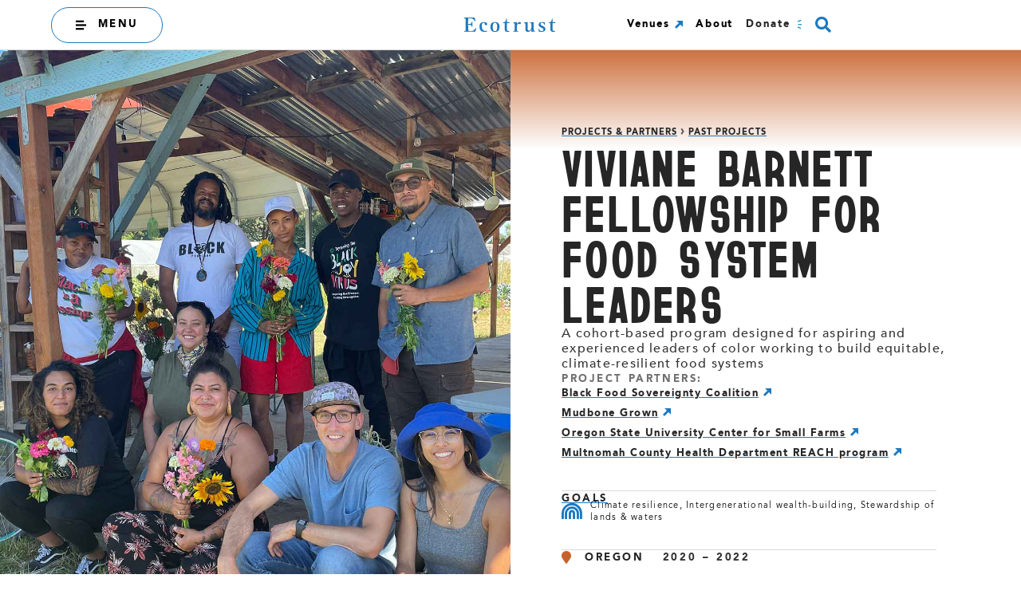

--- FILE ---
content_type: text/html; charset=UTF-8
request_url: https://ecotrust.org/viviane-barnett-fellowship-for-food-system-leaders/
body_size: 82497
content:
<!doctype html>
<html lang="en-US">
<head>
	<meta charset="UTF-8"><script type="text/javascript">(window.NREUM||(NREUM={})).init={privacy:{cookies_enabled:true},ajax:{deny_list:["bam.nr-data.net"]},feature_flags:["soft_nav"],distributed_tracing:{enabled:true}};(window.NREUM||(NREUM={})).loader_config={agentID:"1588781404",accountID:"3779876",trustKey:"66686",xpid:"VwEAWF5UDhABUVFQAAkFVVIF",licenseKey:"NRJS-14bfd35d658712f488e",applicationID:"1502782364",browserID:"1588781404"};;/*! For license information please see nr-loader-spa-1.308.0.min.js.LICENSE.txt */
(()=>{var e,t,r={384:(e,t,r)=>{"use strict";r.d(t,{NT:()=>a,US:()=>u,Zm:()=>o,bQ:()=>d,dV:()=>c,pV:()=>l});var n=r(6154),i=r(1863),s=r(1910);const a={beacon:"bam.nr-data.net",errorBeacon:"bam.nr-data.net"};function o(){return n.gm.NREUM||(n.gm.NREUM={}),void 0===n.gm.newrelic&&(n.gm.newrelic=n.gm.NREUM),n.gm.NREUM}function c(){let e=o();return e.o||(e.o={ST:n.gm.setTimeout,SI:n.gm.setImmediate||n.gm.setInterval,CT:n.gm.clearTimeout,XHR:n.gm.XMLHttpRequest,REQ:n.gm.Request,EV:n.gm.Event,PR:n.gm.Promise,MO:n.gm.MutationObserver,FETCH:n.gm.fetch,WS:n.gm.WebSocket},(0,s.i)(...Object.values(e.o))),e}function d(e,t){let r=o();r.initializedAgents??={},t.initializedAt={ms:(0,i.t)(),date:new Date},r.initializedAgents[e]=t}function u(e,t){o()[e]=t}function l(){return function(){let e=o();const t=e.info||{};e.info={beacon:a.beacon,errorBeacon:a.errorBeacon,...t}}(),function(){let e=o();const t=e.init||{};e.init={...t}}(),c(),function(){let e=o();const t=e.loader_config||{};e.loader_config={...t}}(),o()}},782:(e,t,r)=>{"use strict";r.d(t,{T:()=>n});const n=r(860).K7.pageViewTiming},860:(e,t,r)=>{"use strict";r.d(t,{$J:()=>u,K7:()=>c,P3:()=>d,XX:()=>i,Yy:()=>o,df:()=>s,qY:()=>n,v4:()=>a});const n="events",i="jserrors",s="browser/blobs",a="rum",o="browser/logs",c={ajax:"ajax",genericEvents:"generic_events",jserrors:i,logging:"logging",metrics:"metrics",pageAction:"page_action",pageViewEvent:"page_view_event",pageViewTiming:"page_view_timing",sessionReplay:"session_replay",sessionTrace:"session_trace",softNav:"soft_navigations",spa:"spa"},d={[c.pageViewEvent]:1,[c.pageViewTiming]:2,[c.metrics]:3,[c.jserrors]:4,[c.spa]:5,[c.ajax]:6,[c.sessionTrace]:7,[c.softNav]:8,[c.sessionReplay]:9,[c.logging]:10,[c.genericEvents]:11},u={[c.pageViewEvent]:a,[c.pageViewTiming]:n,[c.ajax]:n,[c.spa]:n,[c.softNav]:n,[c.metrics]:i,[c.jserrors]:i,[c.sessionTrace]:s,[c.sessionReplay]:s,[c.logging]:o,[c.genericEvents]:"ins"}},944:(e,t,r)=>{"use strict";r.d(t,{R:()=>i});var n=r(3241);function i(e,t){"function"==typeof console.debug&&(console.debug("New Relic Warning: https://github.com/newrelic/newrelic-browser-agent/blob/main/docs/warning-codes.md#".concat(e),t),(0,n.W)({agentIdentifier:null,drained:null,type:"data",name:"warn",feature:"warn",data:{code:e,secondary:t}}))}},993:(e,t,r)=>{"use strict";r.d(t,{A$:()=>s,ET:()=>a,TZ:()=>o,p_:()=>i});var n=r(860);const i={ERROR:"ERROR",WARN:"WARN",INFO:"INFO",DEBUG:"DEBUG",TRACE:"TRACE"},s={OFF:0,ERROR:1,WARN:2,INFO:3,DEBUG:4,TRACE:5},a="log",o=n.K7.logging},1541:(e,t,r)=>{"use strict";r.d(t,{U:()=>i,f:()=>n});const n={MFE:"MFE",BA:"BA"};function i(e,t){if(2!==t?.harvestEndpointVersion)return{};const r=t.agentRef.runtime.appMetadata.agents[0].entityGuid;return e?{"source.id":e.id,"source.name":e.name,"source.type":e.type,"parent.id":e.parent?.id||r,"parent.type":e.parent?.type||n.BA}:{"entity.guid":r,appId:t.agentRef.info.applicationID}}},1687:(e,t,r)=>{"use strict";r.d(t,{Ak:()=>d,Ze:()=>h,x3:()=>u});var n=r(3241),i=r(7836),s=r(3606),a=r(860),o=r(2646);const c={};function d(e,t){const r={staged:!1,priority:a.P3[t]||0};l(e),c[e].get(t)||c[e].set(t,r)}function u(e,t){e&&c[e]&&(c[e].get(t)&&c[e].delete(t),p(e,t,!1),c[e].size&&f(e))}function l(e){if(!e)throw new Error("agentIdentifier required");c[e]||(c[e]=new Map)}function h(e="",t="feature",r=!1){if(l(e),!e||!c[e].get(t)||r)return p(e,t);c[e].get(t).staged=!0,f(e)}function f(e){const t=Array.from(c[e]);t.every(([e,t])=>t.staged)&&(t.sort((e,t)=>e[1].priority-t[1].priority),t.forEach(([t])=>{c[e].delete(t),p(e,t)}))}function p(e,t,r=!0){const a=e?i.ee.get(e):i.ee,c=s.i.handlers;if(!a.aborted&&a.backlog&&c){if((0,n.W)({agentIdentifier:e,type:"lifecycle",name:"drain",feature:t}),r){const e=a.backlog[t],r=c[t];if(r){for(let t=0;e&&t<e.length;++t)g(e[t],r);Object.entries(r).forEach(([e,t])=>{Object.values(t||{}).forEach(t=>{t[0]?.on&&t[0]?.context()instanceof o.y&&t[0].on(e,t[1])})})}}a.isolatedBacklog||delete c[t],a.backlog[t]=null,a.emit("drain-"+t,[])}}function g(e,t){var r=e[1];Object.values(t[r]||{}).forEach(t=>{var r=e[0];if(t[0]===r){var n=t[1],i=e[3],s=e[2];n.apply(i,s)}})}},1738:(e,t,r)=>{"use strict";r.d(t,{U:()=>f,Y:()=>h});var n=r(3241),i=r(9908),s=r(1863),a=r(944),o=r(5701),c=r(3969),d=r(8362),u=r(860),l=r(4261);function h(e,t,r,s){const h=s||r;!h||h[e]&&h[e]!==d.d.prototype[e]||(h[e]=function(){(0,i.p)(c.xV,["API/"+e+"/called"],void 0,u.K7.metrics,r.ee),(0,n.W)({agentIdentifier:r.agentIdentifier,drained:!!o.B?.[r.agentIdentifier],type:"data",name:"api",feature:l.Pl+e,data:{}});try{return t.apply(this,arguments)}catch(e){(0,a.R)(23,e)}})}function f(e,t,r,n,a){const o=e.info;null===r?delete o.jsAttributes[t]:o.jsAttributes[t]=r,(a||null===r)&&(0,i.p)(l.Pl+n,[(0,s.t)(),t,r],void 0,"session",e.ee)}},1741:(e,t,r)=>{"use strict";r.d(t,{W:()=>s});var n=r(944),i=r(4261);class s{#e(e,...t){if(this[e]!==s.prototype[e])return this[e](...t);(0,n.R)(35,e)}addPageAction(e,t){return this.#e(i.hG,e,t)}register(e){return this.#e(i.eY,e)}recordCustomEvent(e,t){return this.#e(i.fF,e,t)}setPageViewName(e,t){return this.#e(i.Fw,e,t)}setCustomAttribute(e,t,r){return this.#e(i.cD,e,t,r)}noticeError(e,t){return this.#e(i.o5,e,t)}setUserId(e,t=!1){return this.#e(i.Dl,e,t)}setApplicationVersion(e){return this.#e(i.nb,e)}setErrorHandler(e){return this.#e(i.bt,e)}addRelease(e,t){return this.#e(i.k6,e,t)}log(e,t){return this.#e(i.$9,e,t)}start(){return this.#e(i.d3)}finished(e){return this.#e(i.BL,e)}recordReplay(){return this.#e(i.CH)}pauseReplay(){return this.#e(i.Tb)}addToTrace(e){return this.#e(i.U2,e)}setCurrentRouteName(e){return this.#e(i.PA,e)}interaction(e){return this.#e(i.dT,e)}wrapLogger(e,t,r){return this.#e(i.Wb,e,t,r)}measure(e,t){return this.#e(i.V1,e,t)}consent(e){return this.#e(i.Pv,e)}}},1863:(e,t,r)=>{"use strict";function n(){return Math.floor(performance.now())}r.d(t,{t:()=>n})},1910:(e,t,r)=>{"use strict";r.d(t,{i:()=>s});var n=r(944);const i=new Map;function s(...e){return e.every(e=>{if(i.has(e))return i.get(e);const t="function"==typeof e?e.toString():"",r=t.includes("[native code]"),s=t.includes("nrWrapper");return r||s||(0,n.R)(64,e?.name||t),i.set(e,r),r})}},2555:(e,t,r)=>{"use strict";r.d(t,{D:()=>o,f:()=>a});var n=r(384),i=r(8122);const s={beacon:n.NT.beacon,errorBeacon:n.NT.errorBeacon,licenseKey:void 0,applicationID:void 0,sa:void 0,queueTime:void 0,applicationTime:void 0,ttGuid:void 0,user:void 0,account:void 0,product:void 0,extra:void 0,jsAttributes:{},userAttributes:void 0,atts:void 0,transactionName:void 0,tNamePlain:void 0};function a(e){try{return!!e.licenseKey&&!!e.errorBeacon&&!!e.applicationID}catch(e){return!1}}const o=e=>(0,i.a)(e,s)},2614:(e,t,r)=>{"use strict";r.d(t,{BB:()=>a,H3:()=>n,g:()=>d,iL:()=>c,tS:()=>o,uh:()=>i,wk:()=>s});const n="NRBA",i="SESSION",s=144e5,a=18e5,o={STARTED:"session-started",PAUSE:"session-pause",RESET:"session-reset",RESUME:"session-resume",UPDATE:"session-update"},c={SAME_TAB:"same-tab",CROSS_TAB:"cross-tab"},d={OFF:0,FULL:1,ERROR:2}},2646:(e,t,r)=>{"use strict";r.d(t,{y:()=>n});class n{constructor(e){this.contextId=e}}},2843:(e,t,r)=>{"use strict";r.d(t,{G:()=>s,u:()=>i});var n=r(3878);function i(e,t=!1,r,i){(0,n.DD)("visibilitychange",function(){if(t)return void("hidden"===document.visibilityState&&e());e(document.visibilityState)},r,i)}function s(e,t,r){(0,n.sp)("pagehide",e,t,r)}},3241:(e,t,r)=>{"use strict";r.d(t,{W:()=>s});var n=r(6154);const i="newrelic";function s(e={}){try{n.gm.dispatchEvent(new CustomEvent(i,{detail:e}))}catch(e){}}},3304:(e,t,r)=>{"use strict";r.d(t,{A:()=>s});var n=r(7836);const i=()=>{const e=new WeakSet;return(t,r)=>{if("object"==typeof r&&null!==r){if(e.has(r))return;e.add(r)}return r}};function s(e){try{return JSON.stringify(e,i())??""}catch(e){try{n.ee.emit("internal-error",[e])}catch(e){}return""}}},3333:(e,t,r)=>{"use strict";r.d(t,{$v:()=>u,TZ:()=>n,Xh:()=>c,Zp:()=>i,kd:()=>d,mq:()=>o,nf:()=>a,qN:()=>s});const n=r(860).K7.genericEvents,i=["auxclick","click","copy","keydown","paste","scrollend"],s=["focus","blur"],a=4,o=1e3,c=2e3,d=["PageAction","UserAction","BrowserPerformance"],u={RESOURCES:"experimental.resources",REGISTER:"register"}},3434:(e,t,r)=>{"use strict";r.d(t,{Jt:()=>s,YM:()=>d});var n=r(7836),i=r(5607);const s="nr@original:".concat(i.W),a=50;var o=Object.prototype.hasOwnProperty,c=!1;function d(e,t){return e||(e=n.ee),r.inPlace=function(e,t,n,i,s){n||(n="");const a="-"===n.charAt(0);for(let o=0;o<t.length;o++){const c=t[o],d=e[c];l(d)||(e[c]=r(d,a?c+n:n,i,c,s))}},r.flag=s,r;function r(t,r,n,c,d){return l(t)?t:(r||(r=""),nrWrapper[s]=t,function(e,t,r){if(Object.defineProperty&&Object.keys)try{return Object.keys(e).forEach(function(r){Object.defineProperty(t,r,{get:function(){return e[r]},set:function(t){return e[r]=t,t}})}),t}catch(e){u([e],r)}for(var n in e)o.call(e,n)&&(t[n]=e[n])}(t,nrWrapper,e),nrWrapper);function nrWrapper(){var s,o,l,h;let f;try{o=this,s=[...arguments],l="function"==typeof n?n(s,o):n||{}}catch(t){u([t,"",[s,o,c],l],e)}i(r+"start",[s,o,c],l,d);const p=performance.now();let g;try{return h=t.apply(o,s),g=performance.now(),h}catch(e){throw g=performance.now(),i(r+"err",[s,o,e],l,d),f=e,f}finally{const e=g-p,t={start:p,end:g,duration:e,isLongTask:e>=a,methodName:c,thrownError:f};t.isLongTask&&i("long-task",[t,o],l,d),i(r+"end",[s,o,h],l,d)}}}function i(r,n,i,s){if(!c||t){var a=c;c=!0;try{e.emit(r,n,i,t,s)}catch(t){u([t,r,n,i],e)}c=a}}}function u(e,t){t||(t=n.ee);try{t.emit("internal-error",e)}catch(e){}}function l(e){return!(e&&"function"==typeof e&&e.apply&&!e[s])}},3606:(e,t,r)=>{"use strict";r.d(t,{i:()=>s});var n=r(9908);s.on=a;var i=s.handlers={};function s(e,t,r,s){a(s||n.d,i,e,t,r)}function a(e,t,r,i,s){s||(s="feature"),e||(e=n.d);var a=t[s]=t[s]||{};(a[r]=a[r]||[]).push([e,i])}},3738:(e,t,r)=>{"use strict";r.d(t,{He:()=>i,Kp:()=>o,Lc:()=>d,Rz:()=>u,TZ:()=>n,bD:()=>s,d3:()=>a,jx:()=>l,sl:()=>h,uP:()=>c});const n=r(860).K7.sessionTrace,i="bstResource",s="resource",a="-start",o="-end",c="fn"+a,d="fn"+o,u="pushState",l=1e3,h=3e4},3785:(e,t,r)=>{"use strict";r.d(t,{R:()=>c,b:()=>d});var n=r(9908),i=r(1863),s=r(860),a=r(3969),o=r(993);function c(e,t,r={},c=o.p_.INFO,d=!0,u,l=(0,i.t)()){(0,n.p)(a.xV,["API/logging/".concat(c.toLowerCase(),"/called")],void 0,s.K7.metrics,e),(0,n.p)(o.ET,[l,t,r,c,d,u],void 0,s.K7.logging,e)}function d(e){return"string"==typeof e&&Object.values(o.p_).some(t=>t===e.toUpperCase().trim())}},3878:(e,t,r)=>{"use strict";function n(e,t){return{capture:e,passive:!1,signal:t}}function i(e,t,r=!1,i){window.addEventListener(e,t,n(r,i))}function s(e,t,r=!1,i){document.addEventListener(e,t,n(r,i))}r.d(t,{DD:()=>s,jT:()=>n,sp:()=>i})},3962:(e,t,r)=>{"use strict";r.d(t,{AM:()=>a,O2:()=>l,OV:()=>s,Qu:()=>h,TZ:()=>c,ih:()=>f,pP:()=>o,t1:()=>u,tC:()=>i,wD:()=>d});var n=r(860);const i=["click","keydown","submit"],s="popstate",a="api",o="initialPageLoad",c=n.K7.softNav,d=5e3,u=500,l={INITIAL_PAGE_LOAD:"",ROUTE_CHANGE:1,UNSPECIFIED:2},h={INTERACTION:1,AJAX:2,CUSTOM_END:3,CUSTOM_TRACER:4},f={IP:"in progress",PF:"pending finish",FIN:"finished",CAN:"cancelled"}},3969:(e,t,r)=>{"use strict";r.d(t,{TZ:()=>n,XG:()=>o,rs:()=>i,xV:()=>a,z_:()=>s});const n=r(860).K7.metrics,i="sm",s="cm",a="storeSupportabilityMetrics",o="storeEventMetrics"},4234:(e,t,r)=>{"use strict";r.d(t,{W:()=>s});var n=r(7836),i=r(1687);class s{constructor(e,t){this.agentIdentifier=e,this.ee=n.ee.get(e),this.featureName=t,this.blocked=!1}deregisterDrain(){(0,i.x3)(this.agentIdentifier,this.featureName)}}},4261:(e,t,r)=>{"use strict";r.d(t,{$9:()=>u,BL:()=>c,CH:()=>p,Dl:()=>R,Fw:()=>w,PA:()=>v,Pl:()=>n,Pv:()=>A,Tb:()=>h,U2:()=>a,V1:()=>E,Wb:()=>T,bt:()=>y,cD:()=>b,d3:()=>x,dT:()=>d,eY:()=>g,fF:()=>f,hG:()=>s,hw:()=>i,k6:()=>o,nb:()=>m,o5:()=>l});const n="api-",i=n+"ixn-",s="addPageAction",a="addToTrace",o="addRelease",c="finished",d="interaction",u="log",l="noticeError",h="pauseReplay",f="recordCustomEvent",p="recordReplay",g="register",m="setApplicationVersion",v="setCurrentRouteName",b="setCustomAttribute",y="setErrorHandler",w="setPageViewName",R="setUserId",x="start",T="wrapLogger",E="measure",A="consent"},5205:(e,t,r)=>{"use strict";r.d(t,{j:()=>S});var n=r(384),i=r(1741);var s=r(2555),a=r(3333);const o=e=>{if(!e||"string"!=typeof e)return!1;try{document.createDocumentFragment().querySelector(e)}catch{return!1}return!0};var c=r(2614),d=r(944),u=r(8122);const l="[data-nr-mask]",h=e=>(0,u.a)(e,(()=>{const e={feature_flags:[],experimental:{allow_registered_children:!1,resources:!1},mask_selector:"*",block_selector:"[data-nr-block]",mask_input_options:{color:!1,date:!1,"datetime-local":!1,email:!1,month:!1,number:!1,range:!1,search:!1,tel:!1,text:!1,time:!1,url:!1,week:!1,textarea:!1,select:!1,password:!0}};return{ajax:{deny_list:void 0,block_internal:!0,enabled:!0,autoStart:!0},api:{get allow_registered_children(){return e.feature_flags.includes(a.$v.REGISTER)||e.experimental.allow_registered_children},set allow_registered_children(t){e.experimental.allow_registered_children=t},duplicate_registered_data:!1},browser_consent_mode:{enabled:!1},distributed_tracing:{enabled:void 0,exclude_newrelic_header:void 0,cors_use_newrelic_header:void 0,cors_use_tracecontext_headers:void 0,allowed_origins:void 0},get feature_flags(){return e.feature_flags},set feature_flags(t){e.feature_flags=t},generic_events:{enabled:!0,autoStart:!0},harvest:{interval:30},jserrors:{enabled:!0,autoStart:!0},logging:{enabled:!0,autoStart:!0},metrics:{enabled:!0,autoStart:!0},obfuscate:void 0,page_action:{enabled:!0},page_view_event:{enabled:!0,autoStart:!0},page_view_timing:{enabled:!0,autoStart:!0},performance:{capture_marks:!1,capture_measures:!1,capture_detail:!0,resources:{get enabled(){return e.feature_flags.includes(a.$v.RESOURCES)||e.experimental.resources},set enabled(t){e.experimental.resources=t},asset_types:[],first_party_domains:[],ignore_newrelic:!0}},privacy:{cookies_enabled:!0},proxy:{assets:void 0,beacon:void 0},session:{expiresMs:c.wk,inactiveMs:c.BB},session_replay:{autoStart:!0,enabled:!1,preload:!1,sampling_rate:10,error_sampling_rate:100,collect_fonts:!1,inline_images:!1,fix_stylesheets:!0,mask_all_inputs:!0,get mask_text_selector(){return e.mask_selector},set mask_text_selector(t){o(t)?e.mask_selector="".concat(t,",").concat(l):""===t||null===t?e.mask_selector=l:(0,d.R)(5,t)},get block_class(){return"nr-block"},get ignore_class(){return"nr-ignore"},get mask_text_class(){return"nr-mask"},get block_selector(){return e.block_selector},set block_selector(t){o(t)?e.block_selector+=",".concat(t):""!==t&&(0,d.R)(6,t)},get mask_input_options(){return e.mask_input_options},set mask_input_options(t){t&&"object"==typeof t?e.mask_input_options={...t,password:!0}:(0,d.R)(7,t)}},session_trace:{enabled:!0,autoStart:!0},soft_navigations:{enabled:!0,autoStart:!0},spa:{enabled:!0,autoStart:!0},ssl:void 0,user_actions:{enabled:!0,elementAttributes:["id","className","tagName","type"]}}})());var f=r(6154),p=r(9324);let g=0;const m={buildEnv:p.F3,distMethod:p.Xs,version:p.xv,originTime:f.WN},v={consented:!1},b={appMetadata:{},get consented(){return this.session?.state?.consent||v.consented},set consented(e){v.consented=e},customTransaction:void 0,denyList:void 0,disabled:!1,harvester:void 0,isolatedBacklog:!1,isRecording:!1,loaderType:void 0,maxBytes:3e4,obfuscator:void 0,onerror:void 0,ptid:void 0,releaseIds:{},session:void 0,timeKeeper:void 0,registeredEntities:[],jsAttributesMetadata:{bytes:0},get harvestCount(){return++g}},y=e=>{const t=(0,u.a)(e,b),r=Object.keys(m).reduce((e,t)=>(e[t]={value:m[t],writable:!1,configurable:!0,enumerable:!0},e),{});return Object.defineProperties(t,r)};var w=r(5701);const R=e=>{const t=e.startsWith("http");e+="/",r.p=t?e:"https://"+e};var x=r(7836),T=r(3241);const E={accountID:void 0,trustKey:void 0,agentID:void 0,licenseKey:void 0,applicationID:void 0,xpid:void 0},A=e=>(0,u.a)(e,E),_=new Set;function S(e,t={},r,a){let{init:o,info:c,loader_config:d,runtime:u={},exposed:l=!0}=t;if(!c){const e=(0,n.pV)();o=e.init,c=e.info,d=e.loader_config}e.init=h(o||{}),e.loader_config=A(d||{}),c.jsAttributes??={},f.bv&&(c.jsAttributes.isWorker=!0),e.info=(0,s.D)(c);const p=e.init,g=[c.beacon,c.errorBeacon];_.has(e.agentIdentifier)||(p.proxy.assets&&(R(p.proxy.assets),g.push(p.proxy.assets)),p.proxy.beacon&&g.push(p.proxy.beacon),e.beacons=[...g],function(e){const t=(0,n.pV)();Object.getOwnPropertyNames(i.W.prototype).forEach(r=>{const n=i.W.prototype[r];if("function"!=typeof n||"constructor"===n)return;let s=t[r];e[r]&&!1!==e.exposed&&"micro-agent"!==e.runtime?.loaderType&&(t[r]=(...t)=>{const n=e[r](...t);return s?s(...t):n})})}(e),(0,n.US)("activatedFeatures",w.B)),u.denyList=[...p.ajax.deny_list||[],...p.ajax.block_internal?g:[]],u.ptid=e.agentIdentifier,u.loaderType=r,e.runtime=y(u),_.has(e.agentIdentifier)||(e.ee=x.ee.get(e.agentIdentifier),e.exposed=l,(0,T.W)({agentIdentifier:e.agentIdentifier,drained:!!w.B?.[e.agentIdentifier],type:"lifecycle",name:"initialize",feature:void 0,data:e.config})),_.add(e.agentIdentifier)}},5270:(e,t,r)=>{"use strict";r.d(t,{Aw:()=>a,SR:()=>s,rF:()=>o});var n=r(384),i=r(7767);function s(e){return!!(0,n.dV)().o.MO&&(0,i.V)(e)&&!0===e?.session_trace.enabled}function a(e){return!0===e?.session_replay.preload&&s(e)}function o(e,t){try{if("string"==typeof t?.type){if("password"===t.type.toLowerCase())return"*".repeat(e?.length||0);if(void 0!==t?.dataset?.nrUnmask||t?.classList?.contains("nr-unmask"))return e}}catch(e){}return"string"==typeof e?e.replace(/[\S]/g,"*"):"*".repeat(e?.length||0)}},5289:(e,t,r)=>{"use strict";r.d(t,{GG:()=>a,Qr:()=>c,sB:()=>o});var n=r(3878),i=r(6389);function s(){return"undefined"==typeof document||"complete"===document.readyState}function a(e,t){if(s())return e();const r=(0,i.J)(e),a=setInterval(()=>{s()&&(clearInterval(a),r())},500);(0,n.sp)("load",r,t)}function o(e){if(s())return e();(0,n.DD)("DOMContentLoaded",e)}function c(e){if(s())return e();(0,n.sp)("popstate",e)}},5607:(e,t,r)=>{"use strict";r.d(t,{W:()=>n});const n=(0,r(9566).bz)()},5701:(e,t,r)=>{"use strict";r.d(t,{B:()=>s,t:()=>a});var n=r(3241);const i=new Set,s={};function a(e,t){const r=t.agentIdentifier;s[r]??={},e&&"object"==typeof e&&(i.has(r)||(t.ee.emit("rumresp",[e]),s[r]=e,i.add(r),(0,n.W)({agentIdentifier:r,loaded:!0,drained:!0,type:"lifecycle",name:"load",feature:void 0,data:e})))}},6154:(e,t,r)=>{"use strict";r.d(t,{OF:()=>d,RI:()=>i,WN:()=>h,bv:()=>s,eN:()=>f,gm:()=>a,lR:()=>l,m:()=>c,mw:()=>o,sb:()=>u});var n=r(1863);const i="undefined"!=typeof window&&!!window.document,s="undefined"!=typeof WorkerGlobalScope&&("undefined"!=typeof self&&self instanceof WorkerGlobalScope&&self.navigator instanceof WorkerNavigator||"undefined"!=typeof globalThis&&globalThis instanceof WorkerGlobalScope&&globalThis.navigator instanceof WorkerNavigator),a=i?window:"undefined"!=typeof WorkerGlobalScope&&("undefined"!=typeof self&&self instanceof WorkerGlobalScope&&self||"undefined"!=typeof globalThis&&globalThis instanceof WorkerGlobalScope&&globalThis),o=Boolean("hidden"===a?.document?.visibilityState),c=""+a?.location,d=/iPad|iPhone|iPod/.test(a.navigator?.userAgent),u=d&&"undefined"==typeof SharedWorker,l=(()=>{const e=a.navigator?.userAgent?.match(/Firefox[/\s](\d+\.\d+)/);return Array.isArray(e)&&e.length>=2?+e[1]:0})(),h=Date.now()-(0,n.t)(),f=()=>"undefined"!=typeof PerformanceNavigationTiming&&a?.performance?.getEntriesByType("navigation")?.[0]?.responseStart},6344:(e,t,r)=>{"use strict";r.d(t,{BB:()=>u,Qb:()=>l,TZ:()=>i,Ug:()=>a,Vh:()=>s,_s:()=>o,bc:()=>d,yP:()=>c});var n=r(2614);const i=r(860).K7.sessionReplay,s="errorDuringReplay",a=.12,o={DomContentLoaded:0,Load:1,FullSnapshot:2,IncrementalSnapshot:3,Meta:4,Custom:5},c={[n.g.ERROR]:15e3,[n.g.FULL]:3e5,[n.g.OFF]:0},d={RESET:{message:"Session was reset",sm:"Reset"},IMPORT:{message:"Recorder failed to import",sm:"Import"},TOO_MANY:{message:"429: Too Many Requests",sm:"Too-Many"},TOO_BIG:{message:"Payload was too large",sm:"Too-Big"},CROSS_TAB:{message:"Session Entity was set to OFF on another tab",sm:"Cross-Tab"},ENTITLEMENTS:{message:"Session Replay is not allowed and will not be started",sm:"Entitlement"}},u=5e3,l={API:"api",RESUME:"resume",SWITCH_TO_FULL:"switchToFull",INITIALIZE:"initialize",PRELOAD:"preload"}},6389:(e,t,r)=>{"use strict";function n(e,t=500,r={}){const n=r?.leading||!1;let i;return(...r)=>{n&&void 0===i&&(e.apply(this,r),i=setTimeout(()=>{i=clearTimeout(i)},t)),n||(clearTimeout(i),i=setTimeout(()=>{e.apply(this,r)},t))}}function i(e){let t=!1;return(...r)=>{t||(t=!0,e.apply(this,r))}}r.d(t,{J:()=>i,s:()=>n})},6630:(e,t,r)=>{"use strict";r.d(t,{T:()=>n});const n=r(860).K7.pageViewEvent},6774:(e,t,r)=>{"use strict";r.d(t,{T:()=>n});const n=r(860).K7.jserrors},7295:(e,t,r)=>{"use strict";r.d(t,{Xv:()=>a,gX:()=>i,iW:()=>s});var n=[];function i(e){if(!e||s(e))return!1;if(0===n.length)return!0;if("*"===n[0].hostname)return!1;for(var t=0;t<n.length;t++){var r=n[t];if(r.hostname.test(e.hostname)&&r.pathname.test(e.pathname))return!1}return!0}function s(e){return void 0===e.hostname}function a(e){if(n=[],e&&e.length)for(var t=0;t<e.length;t++){let r=e[t];if(!r)continue;if("*"===r)return void(n=[{hostname:"*"}]);0===r.indexOf("http://")?r=r.substring(7):0===r.indexOf("https://")&&(r=r.substring(8));const i=r.indexOf("/");let s,a;i>0?(s=r.substring(0,i),a=r.substring(i)):(s=r,a="*");let[c]=s.split(":");n.push({hostname:o(c),pathname:o(a,!0)})}}function o(e,t=!1){const r=e.replace(/[.+?^${}()|[\]\\]/g,e=>"\\"+e).replace(/\*/g,".*?");return new RegExp((t?"^":"")+r+"$")}},7485:(e,t,r)=>{"use strict";r.d(t,{D:()=>i});var n=r(6154);function i(e){if(0===(e||"").indexOf("data:"))return{protocol:"data"};try{const t=new URL(e,location.href),r={port:t.port,hostname:t.hostname,pathname:t.pathname,search:t.search,protocol:t.protocol.slice(0,t.protocol.indexOf(":")),sameOrigin:t.protocol===n.gm?.location?.protocol&&t.host===n.gm?.location?.host};return r.port&&""!==r.port||("http:"===t.protocol&&(r.port="80"),"https:"===t.protocol&&(r.port="443")),r.pathname&&""!==r.pathname?r.pathname.startsWith("/")||(r.pathname="/".concat(r.pathname)):r.pathname="/",r}catch(e){return{}}}},7699:(e,t,r)=>{"use strict";r.d(t,{It:()=>s,KC:()=>o,No:()=>i,qh:()=>a});var n=r(860);const i=16e3,s=1e6,a="SESSION_ERROR",o={[n.K7.logging]:!0,[n.K7.genericEvents]:!1,[n.K7.jserrors]:!1,[n.K7.ajax]:!1}},7767:(e,t,r)=>{"use strict";r.d(t,{V:()=>i});var n=r(6154);const i=e=>n.RI&&!0===e?.privacy.cookies_enabled},7836:(e,t,r)=>{"use strict";r.d(t,{P:()=>o,ee:()=>c});var n=r(384),i=r(8990),s=r(2646),a=r(5607);const o="nr@context:".concat(a.W),c=function e(t,r){var n={},a={},u={},l=!1;try{l=16===r.length&&d.initializedAgents?.[r]?.runtime.isolatedBacklog}catch(e){}var h={on:p,addEventListener:p,removeEventListener:function(e,t){var r=n[e];if(!r)return;for(var i=0;i<r.length;i++)r[i]===t&&r.splice(i,1)},emit:function(e,r,n,i,s){!1!==s&&(s=!0);if(c.aborted&&!i)return;t&&s&&t.emit(e,r,n);var o=f(n);g(e).forEach(e=>{e.apply(o,r)});var d=v()[a[e]];d&&d.push([h,e,r,o]);return o},get:m,listeners:g,context:f,buffer:function(e,t){const r=v();if(t=t||"feature",h.aborted)return;Object.entries(e||{}).forEach(([e,n])=>{a[n]=t,t in r||(r[t]=[])})},abort:function(){h._aborted=!0,Object.keys(h.backlog).forEach(e=>{delete h.backlog[e]})},isBuffering:function(e){return!!v()[a[e]]},debugId:r,backlog:l?{}:t&&"object"==typeof t.backlog?t.backlog:{},isolatedBacklog:l};return Object.defineProperty(h,"aborted",{get:()=>{let e=h._aborted||!1;return e||(t&&(e=t.aborted),e)}}),h;function f(e){return e&&e instanceof s.y?e:e?(0,i.I)(e,o,()=>new s.y(o)):new s.y(o)}function p(e,t){n[e]=g(e).concat(t)}function g(e){return n[e]||[]}function m(t){return u[t]=u[t]||e(h,t)}function v(){return h.backlog}}(void 0,"globalEE"),d=(0,n.Zm)();d.ee||(d.ee=c)},8122:(e,t,r)=>{"use strict";r.d(t,{a:()=>i});var n=r(944);function i(e,t){try{if(!e||"object"!=typeof e)return(0,n.R)(3);if(!t||"object"!=typeof t)return(0,n.R)(4);const r=Object.create(Object.getPrototypeOf(t),Object.getOwnPropertyDescriptors(t)),s=0===Object.keys(r).length?e:r;for(let a in s)if(void 0!==e[a])try{if(null===e[a]){r[a]=null;continue}Array.isArray(e[a])&&Array.isArray(t[a])?r[a]=Array.from(new Set([...e[a],...t[a]])):"object"==typeof e[a]&&"object"==typeof t[a]?r[a]=i(e[a],t[a]):r[a]=e[a]}catch(e){r[a]||(0,n.R)(1,e)}return r}catch(e){(0,n.R)(2,e)}}},8139:(e,t,r)=>{"use strict";r.d(t,{u:()=>h});var n=r(7836),i=r(3434),s=r(8990),a=r(6154);const o={},c=a.gm.XMLHttpRequest,d="addEventListener",u="removeEventListener",l="nr@wrapped:".concat(n.P);function h(e){var t=function(e){return(e||n.ee).get("events")}(e);if(o[t.debugId]++)return t;o[t.debugId]=1;var r=(0,i.YM)(t,!0);function h(e){r.inPlace(e,[d,u],"-",p)}function p(e,t){return e[1]}return"getPrototypeOf"in Object&&(a.RI&&f(document,h),c&&f(c.prototype,h),f(a.gm,h)),t.on(d+"-start",function(e,t){var n=e[1];if(null!==n&&("function"==typeof n||"object"==typeof n)&&"newrelic"!==e[0]){var i=(0,s.I)(n,l,function(){var e={object:function(){if("function"!=typeof n.handleEvent)return;return n.handleEvent.apply(n,arguments)},function:n}[typeof n];return e?r(e,"fn-",null,e.name||"anonymous"):n});this.wrapped=e[1]=i}}),t.on(u+"-start",function(e){e[1]=this.wrapped||e[1]}),t}function f(e,t,...r){let n=e;for(;"object"==typeof n&&!Object.prototype.hasOwnProperty.call(n,d);)n=Object.getPrototypeOf(n);n&&t(n,...r)}},8362:(e,t,r)=>{"use strict";r.d(t,{d:()=>s});var n=r(9566),i=r(1741);class s extends i.W{agentIdentifier=(0,n.LA)(16)}},8374:(e,t,r)=>{r.nc=(()=>{try{return document?.currentScript?.nonce}catch(e){}return""})()},8990:(e,t,r)=>{"use strict";r.d(t,{I:()=>i});var n=Object.prototype.hasOwnProperty;function i(e,t,r){if(n.call(e,t))return e[t];var i=r();if(Object.defineProperty&&Object.keys)try{return Object.defineProperty(e,t,{value:i,writable:!0,enumerable:!1}),i}catch(e){}return e[t]=i,i}},9119:(e,t,r)=>{"use strict";r.d(t,{L:()=>s});var n=/([^?#]*)[^#]*(#[^?]*|$).*/,i=/([^?#]*)().*/;function s(e,t){return e?e.replace(t?n:i,"$1$2"):e}},9300:(e,t,r)=>{"use strict";r.d(t,{T:()=>n});const n=r(860).K7.ajax},9324:(e,t,r)=>{"use strict";r.d(t,{AJ:()=>a,F3:()=>i,Xs:()=>s,Yq:()=>o,xv:()=>n});const n="1.308.0",i="PROD",s="CDN",a="@newrelic/rrweb",o="1.0.1"},9566:(e,t,r)=>{"use strict";r.d(t,{LA:()=>o,ZF:()=>c,bz:()=>a,el:()=>d});var n=r(6154);const i="xxxxxxxx-xxxx-4xxx-yxxx-xxxxxxxxxxxx";function s(e,t){return e?15&e[t]:16*Math.random()|0}function a(){const e=n.gm?.crypto||n.gm?.msCrypto;let t,r=0;return e&&e.getRandomValues&&(t=e.getRandomValues(new Uint8Array(30))),i.split("").map(e=>"x"===e?s(t,r++).toString(16):"y"===e?(3&s()|8).toString(16):e).join("")}function o(e){const t=n.gm?.crypto||n.gm?.msCrypto;let r,i=0;t&&t.getRandomValues&&(r=t.getRandomValues(new Uint8Array(e)));const a=[];for(var o=0;o<e;o++)a.push(s(r,i++).toString(16));return a.join("")}function c(){return o(16)}function d(){return o(32)}},9908:(e,t,r)=>{"use strict";r.d(t,{d:()=>n,p:()=>i});var n=r(7836).ee.get("handle");function i(e,t,r,i,s){s?(s.buffer([e],i),s.emit(e,t,r)):(n.buffer([e],i),n.emit(e,t,r))}}},n={};function i(e){var t=n[e];if(void 0!==t)return t.exports;var s=n[e]={exports:{}};return r[e](s,s.exports,i),s.exports}i.m=r,i.d=(e,t)=>{for(var r in t)i.o(t,r)&&!i.o(e,r)&&Object.defineProperty(e,r,{enumerable:!0,get:t[r]})},i.f={},i.e=e=>Promise.all(Object.keys(i.f).reduce((t,r)=>(i.f[r](e,t),t),[])),i.u=e=>({212:"nr-spa-compressor",249:"nr-spa-recorder",478:"nr-spa"}[e]+"-1.308.0.min.js"),i.o=(e,t)=>Object.prototype.hasOwnProperty.call(e,t),e={},t="NRBA-1.308.0.PROD:",i.l=(r,n,s,a)=>{if(e[r])e[r].push(n);else{var o,c;if(void 0!==s)for(var d=document.getElementsByTagName("script"),u=0;u<d.length;u++){var l=d[u];if(l.getAttribute("src")==r||l.getAttribute("data-webpack")==t+s){o=l;break}}if(!o){c=!0;var h={478:"sha512-RSfSVnmHk59T/uIPbdSE0LPeqcEdF4/+XhfJdBuccH5rYMOEZDhFdtnh6X6nJk7hGpzHd9Ujhsy7lZEz/ORYCQ==",249:"sha512-ehJXhmntm85NSqW4MkhfQqmeKFulra3klDyY0OPDUE+sQ3GokHlPh1pmAzuNy//3j4ac6lzIbmXLvGQBMYmrkg==",212:"sha512-B9h4CR46ndKRgMBcK+j67uSR2RCnJfGefU+A7FrgR/k42ovXy5x/MAVFiSvFxuVeEk/pNLgvYGMp1cBSK/G6Fg=="};(o=document.createElement("script")).charset="utf-8",i.nc&&o.setAttribute("nonce",i.nc),o.setAttribute("data-webpack",t+s),o.src=r,0!==o.src.indexOf(window.location.origin+"/")&&(o.crossOrigin="anonymous"),h[a]&&(o.integrity=h[a])}e[r]=[n];var f=(t,n)=>{o.onerror=o.onload=null,clearTimeout(p);var i=e[r];if(delete e[r],o.parentNode&&o.parentNode.removeChild(o),i&&i.forEach(e=>e(n)),t)return t(n)},p=setTimeout(f.bind(null,void 0,{type:"timeout",target:o}),12e4);o.onerror=f.bind(null,o.onerror),o.onload=f.bind(null,o.onload),c&&document.head.appendChild(o)}},i.r=e=>{"undefined"!=typeof Symbol&&Symbol.toStringTag&&Object.defineProperty(e,Symbol.toStringTag,{value:"Module"}),Object.defineProperty(e,"__esModule",{value:!0})},i.p="https://js-agent.newrelic.com/",(()=>{var e={38:0,788:0};i.f.j=(t,r)=>{var n=i.o(e,t)?e[t]:void 0;if(0!==n)if(n)r.push(n[2]);else{var s=new Promise((r,i)=>n=e[t]=[r,i]);r.push(n[2]=s);var a=i.p+i.u(t),o=new Error;i.l(a,r=>{if(i.o(e,t)&&(0!==(n=e[t])&&(e[t]=void 0),n)){var s=r&&("load"===r.type?"missing":r.type),a=r&&r.target&&r.target.src;o.message="Loading chunk "+t+" failed: ("+s+": "+a+")",o.name="ChunkLoadError",o.type=s,o.request=a,n[1](o)}},"chunk-"+t,t)}};var t=(t,r)=>{var n,s,[a,o,c]=r,d=0;if(a.some(t=>0!==e[t])){for(n in o)i.o(o,n)&&(i.m[n]=o[n]);if(c)c(i)}for(t&&t(r);d<a.length;d++)s=a[d],i.o(e,s)&&e[s]&&e[s][0](),e[s]=0},r=self["webpackChunk:NRBA-1.308.0.PROD"]=self["webpackChunk:NRBA-1.308.0.PROD"]||[];r.forEach(t.bind(null,0)),r.push=t.bind(null,r.push.bind(r))})(),(()=>{"use strict";i(8374);var e=i(8362),t=i(860);const r=Object.values(t.K7);var n=i(5205);var s=i(9908),a=i(1863),o=i(4261),c=i(1738);var d=i(1687),u=i(4234),l=i(5289),h=i(6154),f=i(944),p=i(5270),g=i(7767),m=i(6389),v=i(7699);class b extends u.W{constructor(e,t){super(e.agentIdentifier,t),this.agentRef=e,this.abortHandler=void 0,this.featAggregate=void 0,this.loadedSuccessfully=void 0,this.onAggregateImported=new Promise(e=>{this.loadedSuccessfully=e}),this.deferred=Promise.resolve(),!1===e.init[this.featureName].autoStart?this.deferred=new Promise((t,r)=>{this.ee.on("manual-start-all",(0,m.J)(()=>{(0,d.Ak)(e.agentIdentifier,this.featureName),t()}))}):(0,d.Ak)(e.agentIdentifier,t)}importAggregator(e,t,r={}){if(this.featAggregate)return;const n=async()=>{let n;await this.deferred;try{if((0,g.V)(e.init)){const{setupAgentSession:t}=await i.e(478).then(i.bind(i,8766));n=t(e)}}catch(e){(0,f.R)(20,e),this.ee.emit("internal-error",[e]),(0,s.p)(v.qh,[e],void 0,this.featureName,this.ee)}try{if(!this.#t(this.featureName,n,e.init))return(0,d.Ze)(this.agentIdentifier,this.featureName),void this.loadedSuccessfully(!1);const{Aggregate:i}=await t();this.featAggregate=new i(e,r),e.runtime.harvester.initializedAggregates.push(this.featAggregate),this.loadedSuccessfully(!0)}catch(e){(0,f.R)(34,e),this.abortHandler?.(),(0,d.Ze)(this.agentIdentifier,this.featureName,!0),this.loadedSuccessfully(!1),this.ee&&this.ee.abort()}};h.RI?(0,l.GG)(()=>n(),!0):n()}#t(e,r,n){if(this.blocked)return!1;switch(e){case t.K7.sessionReplay:return(0,p.SR)(n)&&!!r;case t.K7.sessionTrace:return!!r;default:return!0}}}var y=i(6630),w=i(2614),R=i(3241);class x extends b{static featureName=y.T;constructor(e){var t;super(e,y.T),this.setupInspectionEvents(e.agentIdentifier),t=e,(0,c.Y)(o.Fw,function(e,r){"string"==typeof e&&("/"!==e.charAt(0)&&(e="/"+e),t.runtime.customTransaction=(r||"http://custom.transaction")+e,(0,s.p)(o.Pl+o.Fw,[(0,a.t)()],void 0,void 0,t.ee))},t),this.importAggregator(e,()=>i.e(478).then(i.bind(i,2467)))}setupInspectionEvents(e){const t=(t,r)=>{t&&(0,R.W)({agentIdentifier:e,timeStamp:t.timeStamp,loaded:"complete"===t.target.readyState,type:"window",name:r,data:t.target.location+""})};(0,l.sB)(e=>{t(e,"DOMContentLoaded")}),(0,l.GG)(e=>{t(e,"load")}),(0,l.Qr)(e=>{t(e,"navigate")}),this.ee.on(w.tS.UPDATE,(t,r)=>{(0,R.W)({agentIdentifier:e,type:"lifecycle",name:"session",data:r})})}}var T=i(384);class E extends e.d{constructor(e){var t;(super(),h.gm)?(this.features={},(0,T.bQ)(this.agentIdentifier,this),this.desiredFeatures=new Set(e.features||[]),this.desiredFeatures.add(x),(0,n.j)(this,e,e.loaderType||"agent"),t=this,(0,c.Y)(o.cD,function(e,r,n=!1){if("string"==typeof e){if(["string","number","boolean"].includes(typeof r)||null===r)return(0,c.U)(t,e,r,o.cD,n);(0,f.R)(40,typeof r)}else(0,f.R)(39,typeof e)},t),function(e){(0,c.Y)(o.Dl,function(t,r=!1){if("string"!=typeof t&&null!==t)return void(0,f.R)(41,typeof t);const n=e.info.jsAttributes["enduser.id"];r&&null!=n&&n!==t?(0,s.p)(o.Pl+"setUserIdAndResetSession",[t],void 0,"session",e.ee):(0,c.U)(e,"enduser.id",t,o.Dl,!0)},e)}(this),function(e){(0,c.Y)(o.nb,function(t){if("string"==typeof t||null===t)return(0,c.U)(e,"application.version",t,o.nb,!1);(0,f.R)(42,typeof t)},e)}(this),function(e){(0,c.Y)(o.d3,function(){e.ee.emit("manual-start-all")},e)}(this),function(e){(0,c.Y)(o.Pv,function(t=!0){if("boolean"==typeof t){if((0,s.p)(o.Pl+o.Pv,[t],void 0,"session",e.ee),e.runtime.consented=t,t){const t=e.features.page_view_event;t.onAggregateImported.then(e=>{const r=t.featAggregate;e&&!r.sentRum&&r.sendRum()})}}else(0,f.R)(65,typeof t)},e)}(this),this.run()):(0,f.R)(21)}get config(){return{info:this.info,init:this.init,loader_config:this.loader_config,runtime:this.runtime}}get api(){return this}run(){try{const e=function(e){const t={};return r.forEach(r=>{t[r]=!!e[r]?.enabled}),t}(this.init),n=[...this.desiredFeatures];n.sort((e,r)=>t.P3[e.featureName]-t.P3[r.featureName]),n.forEach(r=>{if(!e[r.featureName]&&r.featureName!==t.K7.pageViewEvent)return;if(r.featureName===t.K7.spa)return void(0,f.R)(67);const n=function(e){switch(e){case t.K7.ajax:return[t.K7.jserrors];case t.K7.sessionTrace:return[t.K7.ajax,t.K7.pageViewEvent];case t.K7.sessionReplay:return[t.K7.sessionTrace];case t.K7.pageViewTiming:return[t.K7.pageViewEvent];default:return[]}}(r.featureName).filter(e=>!(e in this.features));n.length>0&&(0,f.R)(36,{targetFeature:r.featureName,missingDependencies:n}),this.features[r.featureName]=new r(this)})}catch(e){(0,f.R)(22,e);for(const e in this.features)this.features[e].abortHandler?.();const t=(0,T.Zm)();delete t.initializedAgents[this.agentIdentifier]?.features,delete this.sharedAggregator;return t.ee.get(this.agentIdentifier).abort(),!1}}}var A=i(2843),_=i(782);class S extends b{static featureName=_.T;constructor(e){super(e,_.T),h.RI&&((0,A.u)(()=>(0,s.p)("docHidden",[(0,a.t)()],void 0,_.T,this.ee),!0),(0,A.G)(()=>(0,s.p)("winPagehide",[(0,a.t)()],void 0,_.T,this.ee)),this.importAggregator(e,()=>i.e(478).then(i.bind(i,9917))))}}var O=i(3969);class I extends b{static featureName=O.TZ;constructor(e){super(e,O.TZ),h.RI&&document.addEventListener("securitypolicyviolation",e=>{(0,s.p)(O.xV,["Generic/CSPViolation/Detected"],void 0,this.featureName,this.ee)}),this.importAggregator(e,()=>i.e(478).then(i.bind(i,6555)))}}var N=i(6774),P=i(3878),k=i(3304);class D{constructor(e,t,r,n,i){this.name="UncaughtError",this.message="string"==typeof e?e:(0,k.A)(e),this.sourceURL=t,this.line=r,this.column=n,this.__newrelic=i}}function C(e){return M(e)?e:new D(void 0!==e?.message?e.message:e,e?.filename||e?.sourceURL,e?.lineno||e?.line,e?.colno||e?.col,e?.__newrelic,e?.cause)}function j(e){const t="Unhandled Promise Rejection: ";if(!e?.reason)return;if(M(e.reason)){try{e.reason.message.startsWith(t)||(e.reason.message=t+e.reason.message)}catch(e){}return C(e.reason)}const r=C(e.reason);return(r.message||"").startsWith(t)||(r.message=t+r.message),r}function L(e){if(e.error instanceof SyntaxError&&!/:\d+$/.test(e.error.stack?.trim())){const t=new D(e.message,e.filename,e.lineno,e.colno,e.error.__newrelic,e.cause);return t.name=SyntaxError.name,t}return M(e.error)?e.error:C(e)}function M(e){return e instanceof Error&&!!e.stack}function H(e,r,n,i,o=(0,a.t)()){"string"==typeof e&&(e=new Error(e)),(0,s.p)("err",[e,o,!1,r,n.runtime.isRecording,void 0,i],void 0,t.K7.jserrors,n.ee),(0,s.p)("uaErr",[],void 0,t.K7.genericEvents,n.ee)}var B=i(1541),K=i(993),W=i(3785);function U(e,{customAttributes:t={},level:r=K.p_.INFO}={},n,i,s=(0,a.t)()){(0,W.R)(n.ee,e,t,r,!1,i,s)}function F(e,r,n,i,c=(0,a.t)()){(0,s.p)(o.Pl+o.hG,[c,e,r,i],void 0,t.K7.genericEvents,n.ee)}function V(e,r,n,i,c=(0,a.t)()){const{start:d,end:u,customAttributes:l}=r||{},h={customAttributes:l||{}};if("object"!=typeof h.customAttributes||"string"!=typeof e||0===e.length)return void(0,f.R)(57);const p=(e,t)=>null==e?t:"number"==typeof e?e:e instanceof PerformanceMark?e.startTime:Number.NaN;if(h.start=p(d,0),h.end=p(u,c),Number.isNaN(h.start)||Number.isNaN(h.end))(0,f.R)(57);else{if(h.duration=h.end-h.start,!(h.duration<0))return(0,s.p)(o.Pl+o.V1,[h,e,i],void 0,t.K7.genericEvents,n.ee),h;(0,f.R)(58)}}function G(e,r={},n,i,c=(0,a.t)()){(0,s.p)(o.Pl+o.fF,[c,e,r,i],void 0,t.K7.genericEvents,n.ee)}function z(e){(0,c.Y)(o.eY,function(t){return Y(e,t)},e)}function Y(e,r,n){(0,f.R)(54,"newrelic.register"),r||={},r.type=B.f.MFE,r.licenseKey||=e.info.licenseKey,r.blocked=!1,r.parent=n||{},Array.isArray(r.tags)||(r.tags=[]);const i={};r.tags.forEach(e=>{"name"!==e&&"id"!==e&&(i["source.".concat(e)]=!0)}),r.isolated??=!0;let o=()=>{};const c=e.runtime.registeredEntities;if(!r.isolated){const e=c.find(({metadata:{target:{id:e}}})=>e===r.id&&!r.isolated);if(e)return e}const d=e=>{r.blocked=!0,o=e};function u(e){return"string"==typeof e&&!!e.trim()&&e.trim().length<501||"number"==typeof e}e.init.api.allow_registered_children||d((0,m.J)(()=>(0,f.R)(55))),u(r.id)&&u(r.name)||d((0,m.J)(()=>(0,f.R)(48,r)));const l={addPageAction:(t,n={})=>g(F,[t,{...i,...n},e],r),deregister:()=>{d((0,m.J)(()=>(0,f.R)(68)))},log:(t,n={})=>g(U,[t,{...n,customAttributes:{...i,...n.customAttributes||{}}},e],r),measure:(t,n={})=>g(V,[t,{...n,customAttributes:{...i,...n.customAttributes||{}}},e],r),noticeError:(t,n={})=>g(H,[t,{...i,...n},e],r),register:(t={})=>g(Y,[e,t],l.metadata.target),recordCustomEvent:(t,n={})=>g(G,[t,{...i,...n},e],r),setApplicationVersion:e=>p("application.version",e),setCustomAttribute:(e,t)=>p(e,t),setUserId:e=>p("enduser.id",e),metadata:{customAttributes:i,target:r}},h=()=>(r.blocked&&o(),r.blocked);h()||c.push(l);const p=(e,t)=>{h()||(i[e]=t)},g=(r,n,i)=>{if(h())return;const o=(0,a.t)();(0,s.p)(O.xV,["API/register/".concat(r.name,"/called")],void 0,t.K7.metrics,e.ee);try{if(e.init.api.duplicate_registered_data&&"register"!==r.name){let e=n;if(n[1]instanceof Object){const t={"child.id":i.id,"child.type":i.type};e="customAttributes"in n[1]?[n[0],{...n[1],customAttributes:{...n[1].customAttributes,...t}},...n.slice(2)]:[n[0],{...n[1],...t},...n.slice(2)]}r(...e,void 0,o)}return r(...n,i,o)}catch(e){(0,f.R)(50,e)}};return l}class Z extends b{static featureName=N.T;constructor(e){var t;super(e,N.T),t=e,(0,c.Y)(o.o5,(e,r)=>H(e,r,t),t),function(e){(0,c.Y)(o.bt,function(t){e.runtime.onerror=t},e)}(e),function(e){let t=0;(0,c.Y)(o.k6,function(e,r){++t>10||(this.runtime.releaseIds[e.slice(-200)]=(""+r).slice(-200))},e)}(e),z(e);try{this.removeOnAbort=new AbortController}catch(e){}this.ee.on("internal-error",(t,r)=>{this.abortHandler&&(0,s.p)("ierr",[C(t),(0,a.t)(),!0,{},e.runtime.isRecording,r],void 0,this.featureName,this.ee)}),h.gm.addEventListener("unhandledrejection",t=>{this.abortHandler&&(0,s.p)("err",[j(t),(0,a.t)(),!1,{unhandledPromiseRejection:1},e.runtime.isRecording],void 0,this.featureName,this.ee)},(0,P.jT)(!1,this.removeOnAbort?.signal)),h.gm.addEventListener("error",t=>{this.abortHandler&&(0,s.p)("err",[L(t),(0,a.t)(),!1,{},e.runtime.isRecording],void 0,this.featureName,this.ee)},(0,P.jT)(!1,this.removeOnAbort?.signal)),this.abortHandler=this.#r,this.importAggregator(e,()=>i.e(478).then(i.bind(i,2176)))}#r(){this.removeOnAbort?.abort(),this.abortHandler=void 0}}var q=i(8990);let X=1;function J(e){const t=typeof e;return!e||"object"!==t&&"function"!==t?-1:e===h.gm?0:(0,q.I)(e,"nr@id",function(){return X++})}function Q(e){if("string"==typeof e&&e.length)return e.length;if("object"==typeof e){if("undefined"!=typeof ArrayBuffer&&e instanceof ArrayBuffer&&e.byteLength)return e.byteLength;if("undefined"!=typeof Blob&&e instanceof Blob&&e.size)return e.size;if(!("undefined"!=typeof FormData&&e instanceof FormData))try{return(0,k.A)(e).length}catch(e){return}}}var ee=i(8139),te=i(7836),re=i(3434);const ne={},ie=["open","send"];function se(e){var t=e||te.ee;const r=function(e){return(e||te.ee).get("xhr")}(t);if(void 0===h.gm.XMLHttpRequest)return r;if(ne[r.debugId]++)return r;ne[r.debugId]=1,(0,ee.u)(t);var n=(0,re.YM)(r),i=h.gm.XMLHttpRequest,s=h.gm.MutationObserver,a=h.gm.Promise,o=h.gm.setInterval,c="readystatechange",d=["onload","onerror","onabort","onloadstart","onloadend","onprogress","ontimeout"],u=[],l=h.gm.XMLHttpRequest=function(e){const t=new i(e),s=r.context(t);try{r.emit("new-xhr",[t],s),t.addEventListener(c,(a=s,function(){var e=this;e.readyState>3&&!a.resolved&&(a.resolved=!0,r.emit("xhr-resolved",[],e)),n.inPlace(e,d,"fn-",y)}),(0,P.jT)(!1))}catch(e){(0,f.R)(15,e);try{r.emit("internal-error",[e])}catch(e){}}var a;return t};function p(e,t){n.inPlace(t,["onreadystatechange"],"fn-",y)}if(function(e,t){for(var r in e)t[r]=e[r]}(i,l),l.prototype=i.prototype,n.inPlace(l.prototype,ie,"-xhr-",y),r.on("send-xhr-start",function(e,t){p(e,t),function(e){u.push(e),s&&(g?g.then(b):o?o(b):(m=-m,v.data=m))}(t)}),r.on("open-xhr-start",p),s){var g=a&&a.resolve();if(!o&&!a){var m=1,v=document.createTextNode(m);new s(b).observe(v,{characterData:!0})}}else t.on("fn-end",function(e){e[0]&&e[0].type===c||b()});function b(){for(var e=0;e<u.length;e++)p(0,u[e]);u.length&&(u=[])}function y(e,t){return t}return r}var ae="fetch-",oe=ae+"body-",ce=["arrayBuffer","blob","json","text","formData"],de=h.gm.Request,ue=h.gm.Response,le="prototype";const he={};function fe(e){const t=function(e){return(e||te.ee).get("fetch")}(e);if(!(de&&ue&&h.gm.fetch))return t;if(he[t.debugId]++)return t;function r(e,r,n){var i=e[r];"function"==typeof i&&(e[r]=function(){var e,r=[...arguments],s={};t.emit(n+"before-start",[r],s),s[te.P]&&s[te.P].dt&&(e=s[te.P].dt);var a=i.apply(this,r);return t.emit(n+"start",[r,e],a),a.then(function(e){return t.emit(n+"end",[null,e],a),e},function(e){throw t.emit(n+"end",[e],a),e})})}return he[t.debugId]=1,ce.forEach(e=>{r(de[le],e,oe),r(ue[le],e,oe)}),r(h.gm,"fetch",ae),t.on(ae+"end",function(e,r){var n=this;if(r){var i=r.headers.get("content-length");null!==i&&(n.rxSize=i),t.emit(ae+"done",[null,r],n)}else t.emit(ae+"done",[e],n)}),t}var pe=i(7485),ge=i(9566);class me{constructor(e){this.agentRef=e}generateTracePayload(e){const t=this.agentRef.loader_config;if(!this.shouldGenerateTrace(e)||!t)return null;var r=(t.accountID||"").toString()||null,n=(t.agentID||"").toString()||null,i=(t.trustKey||"").toString()||null;if(!r||!n)return null;var s=(0,ge.ZF)(),a=(0,ge.el)(),o=Date.now(),c={spanId:s,traceId:a,timestamp:o};return(e.sameOrigin||this.isAllowedOrigin(e)&&this.useTraceContextHeadersForCors())&&(c.traceContextParentHeader=this.generateTraceContextParentHeader(s,a),c.traceContextStateHeader=this.generateTraceContextStateHeader(s,o,r,n,i)),(e.sameOrigin&&!this.excludeNewrelicHeader()||!e.sameOrigin&&this.isAllowedOrigin(e)&&this.useNewrelicHeaderForCors())&&(c.newrelicHeader=this.generateTraceHeader(s,a,o,r,n,i)),c}generateTraceContextParentHeader(e,t){return"00-"+t+"-"+e+"-01"}generateTraceContextStateHeader(e,t,r,n,i){return i+"@nr=0-1-"+r+"-"+n+"-"+e+"----"+t}generateTraceHeader(e,t,r,n,i,s){if(!("function"==typeof h.gm?.btoa))return null;var a={v:[0,1],d:{ty:"Browser",ac:n,ap:i,id:e,tr:t,ti:r}};return s&&n!==s&&(a.d.tk=s),btoa((0,k.A)(a))}shouldGenerateTrace(e){return this.agentRef.init?.distributed_tracing?.enabled&&this.isAllowedOrigin(e)}isAllowedOrigin(e){var t=!1;const r=this.agentRef.init?.distributed_tracing;if(e.sameOrigin)t=!0;else if(r?.allowed_origins instanceof Array)for(var n=0;n<r.allowed_origins.length;n++){var i=(0,pe.D)(r.allowed_origins[n]);if(e.hostname===i.hostname&&e.protocol===i.protocol&&e.port===i.port){t=!0;break}}return t}excludeNewrelicHeader(){var e=this.agentRef.init?.distributed_tracing;return!!e&&!!e.exclude_newrelic_header}useNewrelicHeaderForCors(){var e=this.agentRef.init?.distributed_tracing;return!!e&&!1!==e.cors_use_newrelic_header}useTraceContextHeadersForCors(){var e=this.agentRef.init?.distributed_tracing;return!!e&&!!e.cors_use_tracecontext_headers}}var ve=i(9300),be=i(7295);function ye(e){return"string"==typeof e?e:e instanceof(0,T.dV)().o.REQ?e.url:h.gm?.URL&&e instanceof URL?e.href:void 0}var we=["load","error","abort","timeout"],Re=we.length,xe=(0,T.dV)().o.REQ,Te=(0,T.dV)().o.XHR;const Ee="X-NewRelic-App-Data";class Ae extends b{static featureName=ve.T;constructor(e){super(e,ve.T),this.dt=new me(e),this.handler=(e,t,r,n)=>(0,s.p)(e,t,r,n,this.ee);try{const e={xmlhttprequest:"xhr",fetch:"fetch",beacon:"beacon"};h.gm?.performance?.getEntriesByType("resource").forEach(r=>{if(r.initiatorType in e&&0!==r.responseStatus){const n={status:r.responseStatus},i={rxSize:r.transferSize,duration:Math.floor(r.duration),cbTime:0};_e(n,r.name),this.handler("xhr",[n,i,r.startTime,r.responseEnd,e[r.initiatorType]],void 0,t.K7.ajax)}})}catch(e){}fe(this.ee),se(this.ee),function(e,r,n,i){function o(e){var t=this;t.totalCbs=0,t.called=0,t.cbTime=0,t.end=T,t.ended=!1,t.xhrGuids={},t.lastSize=null,t.loadCaptureCalled=!1,t.params=this.params||{},t.metrics=this.metrics||{},t.latestLongtaskEnd=0,e.addEventListener("load",function(r){E(t,e)},(0,P.jT)(!1)),h.lR||e.addEventListener("progress",function(e){t.lastSize=e.loaded},(0,P.jT)(!1))}function c(e){this.params={method:e[0]},_e(this,e[1]),this.metrics={}}function d(t,r){e.loader_config.xpid&&this.sameOrigin&&r.setRequestHeader("X-NewRelic-ID",e.loader_config.xpid);var n=i.generateTracePayload(this.parsedOrigin);if(n){var s=!1;n.newrelicHeader&&(r.setRequestHeader("newrelic",n.newrelicHeader),s=!0),n.traceContextParentHeader&&(r.setRequestHeader("traceparent",n.traceContextParentHeader),n.traceContextStateHeader&&r.setRequestHeader("tracestate",n.traceContextStateHeader),s=!0),s&&(this.dt=n)}}function u(e,t){var n=this.metrics,i=e[0],s=this;if(n&&i){var o=Q(i);o&&(n.txSize=o)}this.startTime=(0,a.t)(),this.body=i,this.listener=function(e){try{"abort"!==e.type||s.loadCaptureCalled||(s.params.aborted=!0),("load"!==e.type||s.called===s.totalCbs&&(s.onloadCalled||"function"!=typeof t.onload)&&"function"==typeof s.end)&&s.end(t)}catch(e){try{r.emit("internal-error",[e])}catch(e){}}};for(var c=0;c<Re;c++)t.addEventListener(we[c],this.listener,(0,P.jT)(!1))}function l(e,t,r){this.cbTime+=e,t?this.onloadCalled=!0:this.called+=1,this.called!==this.totalCbs||!this.onloadCalled&&"function"==typeof r.onload||"function"!=typeof this.end||this.end(r)}function f(e,t){var r=""+J(e)+!!t;this.xhrGuids&&!this.xhrGuids[r]&&(this.xhrGuids[r]=!0,this.totalCbs+=1)}function p(e,t){var r=""+J(e)+!!t;this.xhrGuids&&this.xhrGuids[r]&&(delete this.xhrGuids[r],this.totalCbs-=1)}function g(){this.endTime=(0,a.t)()}function m(e,t){t instanceof Te&&"load"===e[0]&&r.emit("xhr-load-added",[e[1],e[2]],t)}function v(e,t){t instanceof Te&&"load"===e[0]&&r.emit("xhr-load-removed",[e[1],e[2]],t)}function b(e,t,r){t instanceof Te&&("onload"===r&&(this.onload=!0),("load"===(e[0]&&e[0].type)||this.onload)&&(this.xhrCbStart=(0,a.t)()))}function y(e,t){this.xhrCbStart&&r.emit("xhr-cb-time",[(0,a.t)()-this.xhrCbStart,this.onload,t],t)}function w(e){var t,r=e[1]||{};if("string"==typeof e[0]?0===(t=e[0]).length&&h.RI&&(t=""+h.gm.location.href):e[0]&&e[0].url?t=e[0].url:h.gm?.URL&&e[0]&&e[0]instanceof URL?t=e[0].href:"function"==typeof e[0].toString&&(t=e[0].toString()),"string"==typeof t&&0!==t.length){t&&(this.parsedOrigin=(0,pe.D)(t),this.sameOrigin=this.parsedOrigin.sameOrigin);var n=i.generateTracePayload(this.parsedOrigin);if(n&&(n.newrelicHeader||n.traceContextParentHeader))if(e[0]&&e[0].headers)o(e[0].headers,n)&&(this.dt=n);else{var s={};for(var a in r)s[a]=r[a];s.headers=new Headers(r.headers||{}),o(s.headers,n)&&(this.dt=n),e.length>1?e[1]=s:e.push(s)}}function o(e,t){var r=!1;return t.newrelicHeader&&(e.set("newrelic",t.newrelicHeader),r=!0),t.traceContextParentHeader&&(e.set("traceparent",t.traceContextParentHeader),t.traceContextStateHeader&&e.set("tracestate",t.traceContextStateHeader),r=!0),r}}function R(e,t){this.params={},this.metrics={},this.startTime=(0,a.t)(),this.dt=t,e.length>=1&&(this.target=e[0]),e.length>=2&&(this.opts=e[1]);var r=this.opts||{},n=this.target;_e(this,ye(n));var i=(""+(n&&n instanceof xe&&n.method||r.method||"GET")).toUpperCase();this.params.method=i,this.body=r.body,this.txSize=Q(r.body)||0}function x(e,r){if(this.endTime=(0,a.t)(),this.params||(this.params={}),(0,be.iW)(this.params))return;let i;this.params.status=r?r.status:0,"string"==typeof this.rxSize&&this.rxSize.length>0&&(i=+this.rxSize);const s={txSize:this.txSize,rxSize:i,duration:(0,a.t)()-this.startTime};n("xhr",[this.params,s,this.startTime,this.endTime,"fetch"],this,t.K7.ajax)}function T(e){const r=this.params,i=this.metrics;if(!this.ended){this.ended=!0;for(let t=0;t<Re;t++)e.removeEventListener(we[t],this.listener,!1);r.aborted||(0,be.iW)(r)||(i.duration=(0,a.t)()-this.startTime,this.loadCaptureCalled||4!==e.readyState?null==r.status&&(r.status=0):E(this,e),i.cbTime=this.cbTime,n("xhr",[r,i,this.startTime,this.endTime,"xhr"],this,t.K7.ajax))}}function E(e,n){e.params.status=n.status;var i=function(e,t){var r=e.responseType;return"json"===r&&null!==t?t:"arraybuffer"===r||"blob"===r||"json"===r?Q(e.response):"text"===r||""===r||void 0===r?Q(e.responseText):void 0}(n,e.lastSize);if(i&&(e.metrics.rxSize=i),e.sameOrigin&&n.getAllResponseHeaders().indexOf(Ee)>=0){var a=n.getResponseHeader(Ee);a&&((0,s.p)(O.rs,["Ajax/CrossApplicationTracing/Header/Seen"],void 0,t.K7.metrics,r),e.params.cat=a.split(", ").pop())}e.loadCaptureCalled=!0}r.on("new-xhr",o),r.on("open-xhr-start",c),r.on("open-xhr-end",d),r.on("send-xhr-start",u),r.on("xhr-cb-time",l),r.on("xhr-load-added",f),r.on("xhr-load-removed",p),r.on("xhr-resolved",g),r.on("addEventListener-end",m),r.on("removeEventListener-end",v),r.on("fn-end",y),r.on("fetch-before-start",w),r.on("fetch-start",R),r.on("fn-start",b),r.on("fetch-done",x)}(e,this.ee,this.handler,this.dt),this.importAggregator(e,()=>i.e(478).then(i.bind(i,3845)))}}function _e(e,t){var r=(0,pe.D)(t),n=e.params||e;n.hostname=r.hostname,n.port=r.port,n.protocol=r.protocol,n.host=r.hostname+":"+r.port,n.pathname=r.pathname,e.parsedOrigin=r,e.sameOrigin=r.sameOrigin}const Se={},Oe=["pushState","replaceState"];function Ie(e){const t=function(e){return(e||te.ee).get("history")}(e);return!h.RI||Se[t.debugId]++||(Se[t.debugId]=1,(0,re.YM)(t).inPlace(window.history,Oe,"-")),t}var Ne=i(3738);function Pe(e){(0,c.Y)(o.BL,function(r=Date.now()){const n=r-h.WN;n<0&&(0,f.R)(62,r),(0,s.p)(O.XG,[o.BL,{time:n}],void 0,t.K7.metrics,e.ee),e.addToTrace({name:o.BL,start:r,origin:"nr"}),(0,s.p)(o.Pl+o.hG,[n,o.BL],void 0,t.K7.genericEvents,e.ee)},e)}const{He:ke,bD:De,d3:Ce,Kp:je,TZ:Le,Lc:Me,uP:He,Rz:Be}=Ne;class Ke extends b{static featureName=Le;constructor(e){var r;super(e,Le),r=e,(0,c.Y)(o.U2,function(e){if(!(e&&"object"==typeof e&&e.name&&e.start))return;const n={n:e.name,s:e.start-h.WN,e:(e.end||e.start)-h.WN,o:e.origin||"",t:"api"};n.s<0||n.e<0||n.e<n.s?(0,f.R)(61,{start:n.s,end:n.e}):(0,s.p)("bstApi",[n],void 0,t.K7.sessionTrace,r.ee)},r),Pe(e);if(!(0,g.V)(e.init))return void this.deregisterDrain();const n=this.ee;let d;Ie(n),this.eventsEE=(0,ee.u)(n),this.eventsEE.on(He,function(e,t){this.bstStart=(0,a.t)()}),this.eventsEE.on(Me,function(e,r){(0,s.p)("bst",[e[0],r,this.bstStart,(0,a.t)()],void 0,t.K7.sessionTrace,n)}),n.on(Be+Ce,function(e){this.time=(0,a.t)(),this.startPath=location.pathname+location.hash}),n.on(Be+je,function(e){(0,s.p)("bstHist",[location.pathname+location.hash,this.startPath,this.time],void 0,t.K7.sessionTrace,n)});try{d=new PerformanceObserver(e=>{const r=e.getEntries();(0,s.p)(ke,[r],void 0,t.K7.sessionTrace,n)}),d.observe({type:De,buffered:!0})}catch(e){}this.importAggregator(e,()=>i.e(478).then(i.bind(i,6974)),{resourceObserver:d})}}var We=i(6344);class Ue extends b{static featureName=We.TZ;#n;recorder;constructor(e){var r;let n;super(e,We.TZ),r=e,(0,c.Y)(o.CH,function(){(0,s.p)(o.CH,[],void 0,t.K7.sessionReplay,r.ee)},r),function(e){(0,c.Y)(o.Tb,function(){(0,s.p)(o.Tb,[],void 0,t.K7.sessionReplay,e.ee)},e)}(e);try{n=JSON.parse(localStorage.getItem("".concat(w.H3,"_").concat(w.uh)))}catch(e){}(0,p.SR)(e.init)&&this.ee.on(o.CH,()=>this.#i()),this.#s(n)&&this.importRecorder().then(e=>{e.startRecording(We.Qb.PRELOAD,n?.sessionReplayMode)}),this.importAggregator(this.agentRef,()=>i.e(478).then(i.bind(i,6167)),this),this.ee.on("err",e=>{this.blocked||this.agentRef.runtime.isRecording&&(this.errorNoticed=!0,(0,s.p)(We.Vh,[e],void 0,this.featureName,this.ee))})}#s(e){return e&&(e.sessionReplayMode===w.g.FULL||e.sessionReplayMode===w.g.ERROR)||(0,p.Aw)(this.agentRef.init)}importRecorder(){return this.recorder?Promise.resolve(this.recorder):(this.#n??=Promise.all([i.e(478),i.e(249)]).then(i.bind(i,4866)).then(({Recorder:e})=>(this.recorder=new e(this),this.recorder)).catch(e=>{throw this.ee.emit("internal-error",[e]),this.blocked=!0,e}),this.#n)}#i(){this.blocked||(this.featAggregate?this.featAggregate.mode!==w.g.FULL&&this.featAggregate.initializeRecording(w.g.FULL,!0,We.Qb.API):this.importRecorder().then(()=>{this.recorder.startRecording(We.Qb.API,w.g.FULL)}))}}var Fe=i(3962);class Ve extends b{static featureName=Fe.TZ;constructor(e){if(super(e,Fe.TZ),function(e){const r=e.ee.get("tracer");function n(){}(0,c.Y)(o.dT,function(e){return(new n).get("object"==typeof e?e:{})},e);const i=n.prototype={createTracer:function(n,i){var o={},c=this,d="function"==typeof i;return(0,s.p)(O.xV,["API/createTracer/called"],void 0,t.K7.metrics,e.ee),function(){if(r.emit((d?"":"no-")+"fn-start",[(0,a.t)(),c,d],o),d)try{return i.apply(this,arguments)}catch(e){const t="string"==typeof e?new Error(e):e;throw r.emit("fn-err",[arguments,this,t],o),t}finally{r.emit("fn-end",[(0,a.t)()],o)}}}};["actionText","setName","setAttribute","save","ignore","onEnd","getContext","end","get"].forEach(r=>{c.Y.apply(this,[r,function(){return(0,s.p)(o.hw+r,[performance.now(),...arguments],this,t.K7.softNav,e.ee),this},e,i])}),(0,c.Y)(o.PA,function(){(0,s.p)(o.hw+"routeName",[performance.now(),...arguments],void 0,t.K7.softNav,e.ee)},e)}(e),!h.RI||!(0,T.dV)().o.MO)return;const r=Ie(this.ee);try{this.removeOnAbort=new AbortController}catch(e){}Fe.tC.forEach(e=>{(0,P.sp)(e,e=>{l(e)},!0,this.removeOnAbort?.signal)});const n=()=>(0,s.p)("newURL",[(0,a.t)(),""+window.location],void 0,this.featureName,this.ee);r.on("pushState-end",n),r.on("replaceState-end",n),(0,P.sp)(Fe.OV,e=>{l(e),(0,s.p)("newURL",[e.timeStamp,""+window.location],void 0,this.featureName,this.ee)},!0,this.removeOnAbort?.signal);let d=!1;const u=new((0,T.dV)().o.MO)((e,t)=>{d||(d=!0,requestAnimationFrame(()=>{(0,s.p)("newDom",[(0,a.t)()],void 0,this.featureName,this.ee),d=!1}))}),l=(0,m.s)(e=>{"loading"!==document.readyState&&((0,s.p)("newUIEvent",[e],void 0,this.featureName,this.ee),u.observe(document.body,{attributes:!0,childList:!0,subtree:!0,characterData:!0}))},100,{leading:!0});this.abortHandler=function(){this.removeOnAbort?.abort(),u.disconnect(),this.abortHandler=void 0},this.importAggregator(e,()=>i.e(478).then(i.bind(i,4393)),{domObserver:u})}}var Ge=i(3333),ze=i(9119);const Ye={},Ze=new Set;function qe(e){return"string"==typeof e?{type:"string",size:(new TextEncoder).encode(e).length}:e instanceof ArrayBuffer?{type:"ArrayBuffer",size:e.byteLength}:e instanceof Blob?{type:"Blob",size:e.size}:e instanceof DataView?{type:"DataView",size:e.byteLength}:ArrayBuffer.isView(e)?{type:"TypedArray",size:e.byteLength}:{type:"unknown",size:0}}class Xe{constructor(e,t){this.timestamp=(0,a.t)(),this.currentUrl=(0,ze.L)(window.location.href),this.socketId=(0,ge.LA)(8),this.requestedUrl=(0,ze.L)(e),this.requestedProtocols=Array.isArray(t)?t.join(","):t||"",this.openedAt=void 0,this.protocol=void 0,this.extensions=void 0,this.binaryType=void 0,this.messageOrigin=void 0,this.messageCount=0,this.messageBytes=0,this.messageBytesMin=0,this.messageBytesMax=0,this.messageTypes=void 0,this.sendCount=0,this.sendBytes=0,this.sendBytesMin=0,this.sendBytesMax=0,this.sendTypes=void 0,this.closedAt=void 0,this.closeCode=void 0,this.closeReason="unknown",this.closeWasClean=void 0,this.connectedDuration=0,this.hasErrors=void 0}}class $e extends b{static featureName=Ge.TZ;constructor(e){super(e,Ge.TZ);const r=e.init.feature_flags.includes("websockets"),n=[e.init.page_action.enabled,e.init.performance.capture_marks,e.init.performance.capture_measures,e.init.performance.resources.enabled,e.init.user_actions.enabled,r];var d;let u,l;if(d=e,(0,c.Y)(o.hG,(e,t)=>F(e,t,d),d),function(e){(0,c.Y)(o.fF,(t,r)=>G(t,r,e),e)}(e),Pe(e),z(e),function(e){(0,c.Y)(o.V1,(t,r)=>V(t,r,e),e)}(e),r&&(l=function(e){if(!(0,T.dV)().o.WS)return e;const t=e.get("websockets");if(Ye[t.debugId]++)return t;Ye[t.debugId]=1,(0,A.G)(()=>{const e=(0,a.t)();Ze.forEach(r=>{r.nrData.closedAt=e,r.nrData.closeCode=1001,r.nrData.closeReason="Page navigating away",r.nrData.closeWasClean=!1,r.nrData.openedAt&&(r.nrData.connectedDuration=e-r.nrData.openedAt),t.emit("ws",[r.nrData],r)})});class r extends WebSocket{static name="WebSocket";static toString(){return"function WebSocket() { [native code] }"}toString(){return"[object WebSocket]"}get[Symbol.toStringTag](){return r.name}#a(e){(e.__newrelic??={}).socketId=this.nrData.socketId,this.nrData.hasErrors??=!0}constructor(...e){super(...e),this.nrData=new Xe(e[0],e[1]),this.addEventListener("open",()=>{this.nrData.openedAt=(0,a.t)(),["protocol","extensions","binaryType"].forEach(e=>{this.nrData[e]=this[e]}),Ze.add(this)}),this.addEventListener("message",e=>{const{type:t,size:r}=qe(e.data);this.nrData.messageOrigin??=(0,ze.L)(e.origin),this.nrData.messageCount++,this.nrData.messageBytes+=r,this.nrData.messageBytesMin=Math.min(this.nrData.messageBytesMin||1/0,r),this.nrData.messageBytesMax=Math.max(this.nrData.messageBytesMax,r),(this.nrData.messageTypes??"").includes(t)||(this.nrData.messageTypes=this.nrData.messageTypes?"".concat(this.nrData.messageTypes,",").concat(t):t)}),this.addEventListener("close",e=>{this.nrData.closedAt=(0,a.t)(),this.nrData.closeCode=e.code,e.reason&&(this.nrData.closeReason=e.reason),this.nrData.closeWasClean=e.wasClean,this.nrData.connectedDuration=this.nrData.closedAt-this.nrData.openedAt,Ze.delete(this),t.emit("ws",[this.nrData],this)})}addEventListener(e,t,...r){const n=this,i="function"==typeof t?function(...e){try{return t.apply(this,e)}catch(e){throw n.#a(e),e}}:t?.handleEvent?{handleEvent:function(...e){try{return t.handleEvent.apply(t,e)}catch(e){throw n.#a(e),e}}}:t;return super.addEventListener(e,i,...r)}send(e){if(this.readyState===WebSocket.OPEN){const{type:t,size:r}=qe(e);this.nrData.sendCount++,this.nrData.sendBytes+=r,this.nrData.sendBytesMin=Math.min(this.nrData.sendBytesMin||1/0,r),this.nrData.sendBytesMax=Math.max(this.nrData.sendBytesMax,r),(this.nrData.sendTypes??"").includes(t)||(this.nrData.sendTypes=this.nrData.sendTypes?"".concat(this.nrData.sendTypes,",").concat(t):t)}try{return super.send(e)}catch(e){throw this.#a(e),e}}close(...e){try{super.close(...e)}catch(e){throw this.#a(e),e}}}return h.gm.WebSocket=r,t}(this.ee)),h.RI){if(fe(this.ee),se(this.ee),u=Ie(this.ee),e.init.user_actions.enabled){function f(t){const r=(0,pe.D)(t);return e.beacons.includes(r.hostname+":"+r.port)}function p(){u.emit("navChange")}Ge.Zp.forEach(e=>(0,P.sp)(e,e=>(0,s.p)("ua",[e],void 0,this.featureName,this.ee),!0)),Ge.qN.forEach(e=>{const t=(0,m.s)(e=>{(0,s.p)("ua",[e],void 0,this.featureName,this.ee)},500,{leading:!0});(0,P.sp)(e,t)}),h.gm.addEventListener("error",()=>{(0,s.p)("uaErr",[],void 0,t.K7.genericEvents,this.ee)},(0,P.jT)(!1,this.removeOnAbort?.signal)),this.ee.on("open-xhr-start",(e,r)=>{f(e[1])||r.addEventListener("readystatechange",()=>{2===r.readyState&&(0,s.p)("uaXhr",[],void 0,t.K7.genericEvents,this.ee)})}),this.ee.on("fetch-start",e=>{e.length>=1&&!f(ye(e[0]))&&(0,s.p)("uaXhr",[],void 0,t.K7.genericEvents,this.ee)}),u.on("pushState-end",p),u.on("replaceState-end",p),window.addEventListener("hashchange",p,(0,P.jT)(!0,this.removeOnAbort?.signal)),window.addEventListener("popstate",p,(0,P.jT)(!0,this.removeOnAbort?.signal))}if(e.init.performance.resources.enabled&&h.gm.PerformanceObserver?.supportedEntryTypes.includes("resource")){new PerformanceObserver(e=>{e.getEntries().forEach(e=>{(0,s.p)("browserPerformance.resource",[e],void 0,this.featureName,this.ee)})}).observe({type:"resource",buffered:!0})}}r&&l.on("ws",e=>{(0,s.p)("ws-complete",[e],void 0,this.featureName,this.ee)});try{this.removeOnAbort=new AbortController}catch(g){}this.abortHandler=()=>{this.removeOnAbort?.abort(),this.abortHandler=void 0},n.some(e=>e)?this.importAggregator(e,()=>i.e(478).then(i.bind(i,8019))):this.deregisterDrain()}}var Je=i(2646);const Qe=new Map;function et(e,t,r,n,i=!0){if("object"!=typeof t||!t||"string"!=typeof r||!r||"function"!=typeof t[r])return(0,f.R)(29);const s=function(e){return(e||te.ee).get("logger")}(e),a=(0,re.YM)(s),o=new Je.y(te.P);o.level=n.level,o.customAttributes=n.customAttributes,o.autoCaptured=i;const c=t[r]?.[re.Jt]||t[r];return Qe.set(c,o),a.inPlace(t,[r],"wrap-logger-",()=>Qe.get(c)),s}var tt=i(1910);class rt extends b{static featureName=K.TZ;constructor(e){var t;super(e,K.TZ),t=e,(0,c.Y)(o.$9,(e,r)=>U(e,r,t),t),function(e){(0,c.Y)(o.Wb,(t,r,{customAttributes:n={},level:i=K.p_.INFO}={})=>{et(e.ee,t,r,{customAttributes:n,level:i},!1)},e)}(e),z(e);const r=this.ee;["log","error","warn","info","debug","trace"].forEach(e=>{(0,tt.i)(h.gm.console[e]),et(r,h.gm.console,e,{level:"log"===e?"info":e})}),this.ee.on("wrap-logger-end",function([e]){const{level:t,customAttributes:n,autoCaptured:i}=this;(0,W.R)(r,e,n,t,i)}),this.importAggregator(e,()=>i.e(478).then(i.bind(i,5288)))}}new E({features:[Ae,x,S,Ke,Ue,I,Z,$e,rt,Ve],loaderType:"spa"})})()})();</script>
	<meta name="viewport" content="width=device-width, initial-scale=1">
	<link rel="profile" href="https://gmpg.org/xfn/11">
	<meta name='robots' content='index, follow, max-image-preview:large, max-snippet:-1, max-video-preview:-1' />

	<!-- This site is optimized with the Yoast SEO plugin v26.5 - https://yoast.com/wordpress/plugins/seo/ -->
	<title>Ecotrust - Viviane Barnett Fellowship for Food System Leaders</title>
	<meta name="description" content="A cohort-based program designed for aspiring and experienced leaders of color working to build equitable, climate-resilient food systems" />
	<link rel="canonical" href="https://ecotrust.org/viviane-barnett-fellowship-for-food-system-leaders/" />
	<meta property="og:locale" content="en_US" />
	<meta property="og:type" content="article" />
	<meta property="og:title" content="Ecotrust - Viviane Barnett Fellowship for Food System Leaders" />
	<meta property="og:description" content="A cohort-based program designed for aspiring and experienced leaders of color working to build equitable, climate-resilient food systems" />
	<meta property="og:url" content="https://ecotrust.org/viviane-barnett-fellowship-for-food-system-leaders/" />
	<meta property="og:site_name" content="Ecotrust" />
	<meta property="article:publisher" content="https://www.facebook.com/ecotrust" />
	<meta property="article:published_time" content="2022-11-17T23:14:38+00:00" />
	<meta property="article:modified_time" content="2025-04-11T23:17:29+00:00" />
	<meta property="og:image" content="https://ecotrust.org/wp-content/uploads/2022/11/vbf_project_page.jpg" />
	<meta property="og:image:width" content="1300" />
	<meta property="og:image:height" content="1620" />
	<meta property="og:image:type" content="image/jpeg" />
	<meta name="author" content="Marissa Mars Correa" />
	<meta name="twitter:card" content="summary_large_image" />
	<meta name="twitter:creator" content="@ecotrust" />
	<meta name="twitter:site" content="@ecotrust" />
	<meta name="twitter:label1" content="Written by" />
	<meta name="twitter:data1" content="Marissa Mars Correa" />
	<meta name="twitter:label2" content="Est. reading time" />
	<meta name="twitter:data2" content="23 minutes" />
	<script type="application/ld+json" class="yoast-schema-graph">{"@context":"https://schema.org","@graph":[{"@type":"Article","@id":"https://ecotrust.org/viviane-barnett-fellowship-for-food-system-leaders/#article","isPartOf":{"@id":"https://ecotrust.org/viviane-barnett-fellowship-for-food-system-leaders/"},"author":{"name":"Marissa Mars Correa","@id":"https://ecotrust.org/#/schema/person/5365647e166538009277e109d4cebb06"},"headline":"Viviane Barnett Fellowship for Food System Leaders","datePublished":"2022-11-17T23:14:38+00:00","dateModified":"2025-04-11T23:17:29+00:00","mainEntityOfPage":{"@id":"https://ecotrust.org/viviane-barnett-fellowship-for-food-system-leaders/"},"wordCount":4575,"publisher":{"@id":"https://ecotrust.org/#organization"},"image":{"@id":"https://ecotrust.org/viviane-barnett-fellowship-for-food-system-leaders/#primaryimage"},"thumbnailUrl":"https://ecotrust.org/wp-content/uploads/2022/11/vbf_project_page.jpg","keywords":["Climate resilience","Food systems","Racial equity","Training &amp; education"],"articleSection":["Past Project"],"inLanguage":"en-US"},{"@type":"WebPage","@id":"https://ecotrust.org/viviane-barnett-fellowship-for-food-system-leaders/","url":"https://ecotrust.org/viviane-barnett-fellowship-for-food-system-leaders/","name":"Ecotrust - Viviane Barnett Fellowship for Food System Leaders","isPartOf":{"@id":"https://ecotrust.org/#website"},"primaryImageOfPage":{"@id":"https://ecotrust.org/viviane-barnett-fellowship-for-food-system-leaders/#primaryimage"},"image":{"@id":"https://ecotrust.org/viviane-barnett-fellowship-for-food-system-leaders/#primaryimage"},"thumbnailUrl":"https://ecotrust.org/wp-content/uploads/2022/11/vbf_project_page.jpg","datePublished":"2022-11-17T23:14:38+00:00","dateModified":"2025-04-11T23:17:29+00:00","description":"A cohort-based program designed for aspiring and experienced leaders of color working to build equitable, climate-resilient food systems","breadcrumb":{"@id":"https://ecotrust.org/viviane-barnett-fellowship-for-food-system-leaders/#breadcrumb"},"inLanguage":"en-US","potentialAction":[{"@type":"ReadAction","target":["https://ecotrust.org/viviane-barnett-fellowship-for-food-system-leaders/"]}]},{"@type":"ImageObject","inLanguage":"en-US","@id":"https://ecotrust.org/viviane-barnett-fellowship-for-food-system-leaders/#primaryimage","url":"https://ecotrust.org/wp-content/uploads/2022/11/vbf_project_page.jpg","contentUrl":"https://ecotrust.org/wp-content/uploads/2022/11/vbf_project_page.jpg","width":1300,"height":1620,"caption":"People posing"},{"@type":"BreadcrumbList","@id":"https://ecotrust.org/viviane-barnett-fellowship-for-food-system-leaders/#breadcrumb","itemListElement":[{"@type":"ListItem","position":1,"name":"Home","item":"https://ecotrust.org/"},{"@type":"ListItem","position":2,"name":"Blog","item":"https://ecotrust.org/stories-news/blog/"},{"@type":"ListItem","position":3,"name":"Viviane Barnett Fellowship for Food System Leaders"}]},{"@type":"WebSite","@id":"https://ecotrust.org/#website","url":"https://ecotrust.org/","name":"Ecotrust","description":"Restoring nature, investing in people","publisher":{"@id":"https://ecotrust.org/#organization"},"potentialAction":[{"@type":"SearchAction","target":{"@type":"EntryPoint","urlTemplate":"https://ecotrust.org/?s={search_term_string}"},"query-input":{"@type":"PropertyValueSpecification","valueRequired":true,"valueName":"search_term_string"}}],"inLanguage":"en-US"},{"@type":"Organization","@id":"https://ecotrust.org/#organization","name":"Ecotrust","url":"https://ecotrust.org/","logo":{"@type":"ImageObject","inLanguage":"en-US","@id":"https://ecotrust.org/#/schema/logo/image/","url":"https://ecotrust.org/wp-content/uploads/2022/03/blue_2022_ecotrust_logo-01.svg","contentUrl":"https://ecotrust.org/wp-content/uploads/2022/03/blue_2022_ecotrust_logo-01.svg","width":596,"height":140,"caption":"Ecotrust"},"image":{"@id":"https://ecotrust.org/#/schema/logo/image/"},"sameAs":["https://www.facebook.com/ecotrust","https://x.com/ecotrust","https://www.linkedin.com/company/ecotrust/","https://www.instagram.com/ecotrust/"]},{"@type":"Person","@id":"https://ecotrust.org/#/schema/person/5365647e166538009277e109d4cebb06","name":"Marissa Mars Correa","image":{"@type":"ImageObject","inLanguage":"en-US","@id":"https://ecotrust.org/#/schema/person/image/","url":"https://secure.gravatar.com/avatar/687cad6632e52b97bf7c335a3eb10ee4bc538f73266422bad7dc206da69d4862?s=96&d=mm&r=g","contentUrl":"https://secure.gravatar.com/avatar/687cad6632e52b97bf7c335a3eb10ee4bc538f73266422bad7dc206da69d4862?s=96&d=mm&r=g","caption":"Marissa Mars Correa"}}]}</script>
	<!-- / Yoast SEO plugin. -->


<link rel="alternate" type="application/rss+xml" title="Ecotrust &raquo; Feed" href="https://ecotrust.org/feed/" />
<link rel="alternate" type="application/rss+xml" title="Ecotrust &raquo; Comments Feed" href="https://ecotrust.org/comments/feed/" />
<link rel="alternate" type="text/calendar" title="Ecotrust &raquo; iCal Feed" href="https://ecotrust.org/events-calendar/?ical=1" />
<link rel="alternate" type="application/rss+xml" title="Ecotrust &raquo; Viviane Barnett Fellowship for Food System Leaders Comments Feed" href="https://ecotrust.org/viviane-barnett-fellowship-for-food-system-leaders/feed/" />
<link rel="alternate" title="oEmbed (JSON)" type="application/json+oembed" href="https://ecotrust.org/wp-json/oembed/1.0/embed?url=https%3A%2F%2Fecotrust.org%2Fviviane-barnett-fellowship-for-food-system-leaders%2F" />
<link rel="alternate" title="oEmbed (XML)" type="text/xml+oembed" href="https://ecotrust.org/wp-json/oembed/1.0/embed?url=https%3A%2F%2Fecotrust.org%2Fviviane-barnett-fellowship-for-food-system-leaders%2F&#038;format=xml" />
<style id='wp-img-auto-sizes-contain-inline-css'>
img:is([sizes=auto i],[sizes^="auto," i]){contain-intrinsic-size:3000px 1500px}
/*# sourceURL=wp-img-auto-sizes-contain-inline-css */
</style>
<link rel='stylesheet' id='tribe-events-pro-mini-calendar-block-styles-css' href='https://ecotrust.org/wp-content/plugins/events-calendar-pro/build/css/tribe-events-pro-mini-calendar-block.css?ver=7.7.11' media='all' />
<style id='wp-emoji-styles-inline-css'>

	img.wp-smiley, img.emoji {
		display: inline !important;
		border: none !important;
		box-shadow: none !important;
		height: 1em !important;
		width: 1em !important;
		margin: 0 0.07em !important;
		vertical-align: -0.1em !important;
		background: none !important;
		padding: 0 !important;
	}
/*# sourceURL=wp-emoji-styles-inline-css */
</style>
<style id='global-styles-inline-css'>
:root{--wp--preset--aspect-ratio--square: 1;--wp--preset--aspect-ratio--4-3: 4/3;--wp--preset--aspect-ratio--3-4: 3/4;--wp--preset--aspect-ratio--3-2: 3/2;--wp--preset--aspect-ratio--2-3: 2/3;--wp--preset--aspect-ratio--16-9: 16/9;--wp--preset--aspect-ratio--9-16: 9/16;--wp--preset--color--black: #000000;--wp--preset--color--cyan-bluish-gray: #abb8c3;--wp--preset--color--white: #ffffff;--wp--preset--color--pale-pink: #f78da7;--wp--preset--color--vivid-red: #cf2e2e;--wp--preset--color--luminous-vivid-orange: #ff6900;--wp--preset--color--luminous-vivid-amber: #fcb900;--wp--preset--color--light-green-cyan: #7bdcb5;--wp--preset--color--vivid-green-cyan: #00d084;--wp--preset--color--pale-cyan-blue: #8ed1fc;--wp--preset--color--vivid-cyan-blue: #0693e3;--wp--preset--color--vivid-purple: #9b51e0;--wp--preset--gradient--vivid-cyan-blue-to-vivid-purple: linear-gradient(135deg,rgb(6,147,227) 0%,rgb(155,81,224) 100%);--wp--preset--gradient--light-green-cyan-to-vivid-green-cyan: linear-gradient(135deg,rgb(122,220,180) 0%,rgb(0,208,130) 100%);--wp--preset--gradient--luminous-vivid-amber-to-luminous-vivid-orange: linear-gradient(135deg,rgb(252,185,0) 0%,rgb(255,105,0) 100%);--wp--preset--gradient--luminous-vivid-orange-to-vivid-red: linear-gradient(135deg,rgb(255,105,0) 0%,rgb(207,46,46) 100%);--wp--preset--gradient--very-light-gray-to-cyan-bluish-gray: linear-gradient(135deg,rgb(238,238,238) 0%,rgb(169,184,195) 100%);--wp--preset--gradient--cool-to-warm-spectrum: linear-gradient(135deg,rgb(74,234,220) 0%,rgb(151,120,209) 20%,rgb(207,42,186) 40%,rgb(238,44,130) 60%,rgb(251,105,98) 80%,rgb(254,248,76) 100%);--wp--preset--gradient--blush-light-purple: linear-gradient(135deg,rgb(255,206,236) 0%,rgb(152,150,240) 100%);--wp--preset--gradient--blush-bordeaux: linear-gradient(135deg,rgb(254,205,165) 0%,rgb(254,45,45) 50%,rgb(107,0,62) 100%);--wp--preset--gradient--luminous-dusk: linear-gradient(135deg,rgb(255,203,112) 0%,rgb(199,81,192) 50%,rgb(65,88,208) 100%);--wp--preset--gradient--pale-ocean: linear-gradient(135deg,rgb(255,245,203) 0%,rgb(182,227,212) 50%,rgb(51,167,181) 100%);--wp--preset--gradient--electric-grass: linear-gradient(135deg,rgb(202,248,128) 0%,rgb(113,206,126) 100%);--wp--preset--gradient--midnight: linear-gradient(135deg,rgb(2,3,129) 0%,rgb(40,116,252) 100%);--wp--preset--font-size--small: 13px;--wp--preset--font-size--medium: 20px;--wp--preset--font-size--large: 36px;--wp--preset--font-size--x-large: 42px;--wp--preset--spacing--20: 0.44rem;--wp--preset--spacing--30: 0.67rem;--wp--preset--spacing--40: 1rem;--wp--preset--spacing--50: 1.5rem;--wp--preset--spacing--60: 2.25rem;--wp--preset--spacing--70: 3.38rem;--wp--preset--spacing--80: 5.06rem;--wp--preset--shadow--natural: 6px 6px 9px rgba(0, 0, 0, 0.2);--wp--preset--shadow--deep: 12px 12px 50px rgba(0, 0, 0, 0.4);--wp--preset--shadow--sharp: 6px 6px 0px rgba(0, 0, 0, 0.2);--wp--preset--shadow--outlined: 6px 6px 0px -3px rgb(255, 255, 255), 6px 6px rgb(0, 0, 0);--wp--preset--shadow--crisp: 6px 6px 0px rgb(0, 0, 0);}:root { --wp--style--global--content-size: 800px;--wp--style--global--wide-size: 1200px; }:where(body) { margin: 0; }.wp-site-blocks > .alignleft { float: left; margin-right: 2em; }.wp-site-blocks > .alignright { float: right; margin-left: 2em; }.wp-site-blocks > .aligncenter { justify-content: center; margin-left: auto; margin-right: auto; }:where(.wp-site-blocks) > * { margin-block-start: 24px; margin-block-end: 0; }:where(.wp-site-blocks) > :first-child { margin-block-start: 0; }:where(.wp-site-blocks) > :last-child { margin-block-end: 0; }:root { --wp--style--block-gap: 24px; }:root :where(.is-layout-flow) > :first-child{margin-block-start: 0;}:root :where(.is-layout-flow) > :last-child{margin-block-end: 0;}:root :where(.is-layout-flow) > *{margin-block-start: 24px;margin-block-end: 0;}:root :where(.is-layout-constrained) > :first-child{margin-block-start: 0;}:root :where(.is-layout-constrained) > :last-child{margin-block-end: 0;}:root :where(.is-layout-constrained) > *{margin-block-start: 24px;margin-block-end: 0;}:root :where(.is-layout-flex){gap: 24px;}:root :where(.is-layout-grid){gap: 24px;}.is-layout-flow > .alignleft{float: left;margin-inline-start: 0;margin-inline-end: 2em;}.is-layout-flow > .alignright{float: right;margin-inline-start: 2em;margin-inline-end: 0;}.is-layout-flow > .aligncenter{margin-left: auto !important;margin-right: auto !important;}.is-layout-constrained > .alignleft{float: left;margin-inline-start: 0;margin-inline-end: 2em;}.is-layout-constrained > .alignright{float: right;margin-inline-start: 2em;margin-inline-end: 0;}.is-layout-constrained > .aligncenter{margin-left: auto !important;margin-right: auto !important;}.is-layout-constrained > :where(:not(.alignleft):not(.alignright):not(.alignfull)){max-width: var(--wp--style--global--content-size);margin-left: auto !important;margin-right: auto !important;}.is-layout-constrained > .alignwide{max-width: var(--wp--style--global--wide-size);}body .is-layout-flex{display: flex;}.is-layout-flex{flex-wrap: wrap;align-items: center;}.is-layout-flex > :is(*, div){margin: 0;}body .is-layout-grid{display: grid;}.is-layout-grid > :is(*, div){margin: 0;}body{padding-top: 0px;padding-right: 0px;padding-bottom: 0px;padding-left: 0px;}a:where(:not(.wp-element-button)){text-decoration: underline;}:root :where(.wp-element-button, .wp-block-button__link){background-color: #32373c;border-width: 0;color: #fff;font-family: inherit;font-size: inherit;font-style: inherit;font-weight: inherit;letter-spacing: inherit;line-height: inherit;padding-top: calc(0.667em + 2px);padding-right: calc(1.333em + 2px);padding-bottom: calc(0.667em + 2px);padding-left: calc(1.333em + 2px);text-decoration: none;text-transform: inherit;}.has-black-color{color: var(--wp--preset--color--black) !important;}.has-cyan-bluish-gray-color{color: var(--wp--preset--color--cyan-bluish-gray) !important;}.has-white-color{color: var(--wp--preset--color--white) !important;}.has-pale-pink-color{color: var(--wp--preset--color--pale-pink) !important;}.has-vivid-red-color{color: var(--wp--preset--color--vivid-red) !important;}.has-luminous-vivid-orange-color{color: var(--wp--preset--color--luminous-vivid-orange) !important;}.has-luminous-vivid-amber-color{color: var(--wp--preset--color--luminous-vivid-amber) !important;}.has-light-green-cyan-color{color: var(--wp--preset--color--light-green-cyan) !important;}.has-vivid-green-cyan-color{color: var(--wp--preset--color--vivid-green-cyan) !important;}.has-pale-cyan-blue-color{color: var(--wp--preset--color--pale-cyan-blue) !important;}.has-vivid-cyan-blue-color{color: var(--wp--preset--color--vivid-cyan-blue) !important;}.has-vivid-purple-color{color: var(--wp--preset--color--vivid-purple) !important;}.has-black-background-color{background-color: var(--wp--preset--color--black) !important;}.has-cyan-bluish-gray-background-color{background-color: var(--wp--preset--color--cyan-bluish-gray) !important;}.has-white-background-color{background-color: var(--wp--preset--color--white) !important;}.has-pale-pink-background-color{background-color: var(--wp--preset--color--pale-pink) !important;}.has-vivid-red-background-color{background-color: var(--wp--preset--color--vivid-red) !important;}.has-luminous-vivid-orange-background-color{background-color: var(--wp--preset--color--luminous-vivid-orange) !important;}.has-luminous-vivid-amber-background-color{background-color: var(--wp--preset--color--luminous-vivid-amber) !important;}.has-light-green-cyan-background-color{background-color: var(--wp--preset--color--light-green-cyan) !important;}.has-vivid-green-cyan-background-color{background-color: var(--wp--preset--color--vivid-green-cyan) !important;}.has-pale-cyan-blue-background-color{background-color: var(--wp--preset--color--pale-cyan-blue) !important;}.has-vivid-cyan-blue-background-color{background-color: var(--wp--preset--color--vivid-cyan-blue) !important;}.has-vivid-purple-background-color{background-color: var(--wp--preset--color--vivid-purple) !important;}.has-black-border-color{border-color: var(--wp--preset--color--black) !important;}.has-cyan-bluish-gray-border-color{border-color: var(--wp--preset--color--cyan-bluish-gray) !important;}.has-white-border-color{border-color: var(--wp--preset--color--white) !important;}.has-pale-pink-border-color{border-color: var(--wp--preset--color--pale-pink) !important;}.has-vivid-red-border-color{border-color: var(--wp--preset--color--vivid-red) !important;}.has-luminous-vivid-orange-border-color{border-color: var(--wp--preset--color--luminous-vivid-orange) !important;}.has-luminous-vivid-amber-border-color{border-color: var(--wp--preset--color--luminous-vivid-amber) !important;}.has-light-green-cyan-border-color{border-color: var(--wp--preset--color--light-green-cyan) !important;}.has-vivid-green-cyan-border-color{border-color: var(--wp--preset--color--vivid-green-cyan) !important;}.has-pale-cyan-blue-border-color{border-color: var(--wp--preset--color--pale-cyan-blue) !important;}.has-vivid-cyan-blue-border-color{border-color: var(--wp--preset--color--vivid-cyan-blue) !important;}.has-vivid-purple-border-color{border-color: var(--wp--preset--color--vivid-purple) !important;}.has-vivid-cyan-blue-to-vivid-purple-gradient-background{background: var(--wp--preset--gradient--vivid-cyan-blue-to-vivid-purple) !important;}.has-light-green-cyan-to-vivid-green-cyan-gradient-background{background: var(--wp--preset--gradient--light-green-cyan-to-vivid-green-cyan) !important;}.has-luminous-vivid-amber-to-luminous-vivid-orange-gradient-background{background: var(--wp--preset--gradient--luminous-vivid-amber-to-luminous-vivid-orange) !important;}.has-luminous-vivid-orange-to-vivid-red-gradient-background{background: var(--wp--preset--gradient--luminous-vivid-orange-to-vivid-red) !important;}.has-very-light-gray-to-cyan-bluish-gray-gradient-background{background: var(--wp--preset--gradient--very-light-gray-to-cyan-bluish-gray) !important;}.has-cool-to-warm-spectrum-gradient-background{background: var(--wp--preset--gradient--cool-to-warm-spectrum) !important;}.has-blush-light-purple-gradient-background{background: var(--wp--preset--gradient--blush-light-purple) !important;}.has-blush-bordeaux-gradient-background{background: var(--wp--preset--gradient--blush-bordeaux) !important;}.has-luminous-dusk-gradient-background{background: var(--wp--preset--gradient--luminous-dusk) !important;}.has-pale-ocean-gradient-background{background: var(--wp--preset--gradient--pale-ocean) !important;}.has-electric-grass-gradient-background{background: var(--wp--preset--gradient--electric-grass) !important;}.has-midnight-gradient-background{background: var(--wp--preset--gradient--midnight) !important;}.has-small-font-size{font-size: var(--wp--preset--font-size--small) !important;}.has-medium-font-size{font-size: var(--wp--preset--font-size--medium) !important;}.has-large-font-size{font-size: var(--wp--preset--font-size--large) !important;}.has-x-large-font-size{font-size: var(--wp--preset--font-size--x-large) !important;}
:root :where(.wp-block-pullquote){font-size: 1.5em;line-height: 1.6;}
/*# sourceURL=global-styles-inline-css */
</style>
<link rel='stylesheet' id='tribe-events-v2-single-skeleton-css' href='https://ecotrust.org/wp-content/plugins/the-events-calendar/build/css/tribe-events-single-skeleton.css?ver=6.15.12.2' media='all' />
<link rel='stylesheet' id='tribe-events-v2-single-skeleton-full-css' href='https://ecotrust.org/wp-content/plugins/the-events-calendar/build/css/tribe-events-single-full.css?ver=6.15.12.2' media='all' />
<link rel='stylesheet' id='tec-events-elementor-widgets-base-styles-css' href='https://ecotrust.org/wp-content/plugins/the-events-calendar/build/css/integrations/plugins/elementor/widgets/widget-base.css?ver=6.15.12.2' media='all' />
<link rel='stylesheet' id='search-filter-plugin-styles-css' href='https://ecotrust.org/wp-content/plugins/search-filter-pro/public/assets/css/search-filter.min.css?ver=2.5.21' media='all' />
<link rel='stylesheet' id='hello-elementor-css' href='https://ecotrust.org/wp-content/themes/hello-elementor/assets/css/reset.css?ver=3.4.5' media='all' />
<link rel='stylesheet' id='hello-elementor-theme-style-css' href='https://ecotrust.org/wp-content/themes/hello-elementor/assets/css/theme.css?ver=3.4.5' media='all' />
<link rel='stylesheet' id='hello-elementor-header-footer-css' href='https://ecotrust.org/wp-content/themes/hello-elementor/assets/css/header-footer.css?ver=3.4.5' media='all' />
<link rel='stylesheet' id='elementor-frontend-css' href='https://ecotrust.org/wp-content/uploads/elementor/css/custom-frontend.min.css?ver=1762549465' media='all' />
<style id='elementor-frontend-inline-css'>
.elementor-8254 .elementor-element.elementor-element-7c725885:not(.elementor-motion-effects-element-type-background), .elementor-8254 .elementor-element.elementor-element-7c725885 > .elementor-motion-effects-container > .elementor-motion-effects-layer{background-image:url("https://ecotrust.org/wp-content/uploads/2022/11/vbf_project_page.jpg");}
@-webkit-keyframes ha_fadeIn{0%{opacity:0}to{opacity:1}}@keyframes ha_fadeIn{0%{opacity:0}to{opacity:1}}@-webkit-keyframes ha_zoomIn{0%{opacity:0;-webkit-transform:scale3d(.3,.3,.3);transform:scale3d(.3,.3,.3)}50%{opacity:1}}@keyframes ha_zoomIn{0%{opacity:0;-webkit-transform:scale3d(.3,.3,.3);transform:scale3d(.3,.3,.3)}50%{opacity:1}}@-webkit-keyframes ha_rollIn{0%{opacity:0;-webkit-transform:translate3d(-100%,0,0) rotate3d(0,0,1,-120deg);transform:translate3d(-100%,0,0) rotate3d(0,0,1,-120deg)}to{opacity:1}}@keyframes ha_rollIn{0%{opacity:0;-webkit-transform:translate3d(-100%,0,0) rotate3d(0,0,1,-120deg);transform:translate3d(-100%,0,0) rotate3d(0,0,1,-120deg)}to{opacity:1}}@-webkit-keyframes ha_bounce{0%,20%,53%,to{-webkit-animation-timing-function:cubic-bezier(.215,.61,.355,1);animation-timing-function:cubic-bezier(.215,.61,.355,1)}40%,43%{-webkit-transform:translate3d(0,-30px,0) scaleY(1.1);transform:translate3d(0,-30px,0) scaleY(1.1);-webkit-animation-timing-function:cubic-bezier(.755,.05,.855,.06);animation-timing-function:cubic-bezier(.755,.05,.855,.06)}70%{-webkit-transform:translate3d(0,-15px,0) scaleY(1.05);transform:translate3d(0,-15px,0) scaleY(1.05);-webkit-animation-timing-function:cubic-bezier(.755,.05,.855,.06);animation-timing-function:cubic-bezier(.755,.05,.855,.06)}80%{-webkit-transition-timing-function:cubic-bezier(.215,.61,.355,1);transition-timing-function:cubic-bezier(.215,.61,.355,1);-webkit-transform:translate3d(0,0,0) scaleY(.95);transform:translate3d(0,0,0) scaleY(.95)}90%{-webkit-transform:translate3d(0,-4px,0) scaleY(1.02);transform:translate3d(0,-4px,0) scaleY(1.02)}}@keyframes ha_bounce{0%,20%,53%,to{-webkit-animation-timing-function:cubic-bezier(.215,.61,.355,1);animation-timing-function:cubic-bezier(.215,.61,.355,1)}40%,43%{-webkit-transform:translate3d(0,-30px,0) scaleY(1.1);transform:translate3d(0,-30px,0) scaleY(1.1);-webkit-animation-timing-function:cubic-bezier(.755,.05,.855,.06);animation-timing-function:cubic-bezier(.755,.05,.855,.06)}70%{-webkit-transform:translate3d(0,-15px,0) scaleY(1.05);transform:translate3d(0,-15px,0) scaleY(1.05);-webkit-animation-timing-function:cubic-bezier(.755,.05,.855,.06);animation-timing-function:cubic-bezier(.755,.05,.855,.06)}80%{-webkit-transition-timing-function:cubic-bezier(.215,.61,.355,1);transition-timing-function:cubic-bezier(.215,.61,.355,1);-webkit-transform:translate3d(0,0,0) scaleY(.95);transform:translate3d(0,0,0) scaleY(.95)}90%{-webkit-transform:translate3d(0,-4px,0) scaleY(1.02);transform:translate3d(0,-4px,0) scaleY(1.02)}}@-webkit-keyframes ha_bounceIn{0%,20%,40%,60%,80%,to{-webkit-animation-timing-function:cubic-bezier(.215,.61,.355,1);animation-timing-function:cubic-bezier(.215,.61,.355,1)}0%{opacity:0;-webkit-transform:scale3d(.3,.3,.3);transform:scale3d(.3,.3,.3)}20%{-webkit-transform:scale3d(1.1,1.1,1.1);transform:scale3d(1.1,1.1,1.1)}40%{-webkit-transform:scale3d(.9,.9,.9);transform:scale3d(.9,.9,.9)}60%{opacity:1;-webkit-transform:scale3d(1.03,1.03,1.03);transform:scale3d(1.03,1.03,1.03)}80%{-webkit-transform:scale3d(.97,.97,.97);transform:scale3d(.97,.97,.97)}to{opacity:1}}@keyframes ha_bounceIn{0%,20%,40%,60%,80%,to{-webkit-animation-timing-function:cubic-bezier(.215,.61,.355,1);animation-timing-function:cubic-bezier(.215,.61,.355,1)}0%{opacity:0;-webkit-transform:scale3d(.3,.3,.3);transform:scale3d(.3,.3,.3)}20%{-webkit-transform:scale3d(1.1,1.1,1.1);transform:scale3d(1.1,1.1,1.1)}40%{-webkit-transform:scale3d(.9,.9,.9);transform:scale3d(.9,.9,.9)}60%{opacity:1;-webkit-transform:scale3d(1.03,1.03,1.03);transform:scale3d(1.03,1.03,1.03)}80%{-webkit-transform:scale3d(.97,.97,.97);transform:scale3d(.97,.97,.97)}to{opacity:1}}@-webkit-keyframes ha_flipInX{0%{opacity:0;-webkit-transform:perspective(400px) rotate3d(1,0,0,90deg);transform:perspective(400px) rotate3d(1,0,0,90deg);-webkit-animation-timing-function:ease-in;animation-timing-function:ease-in}40%{-webkit-transform:perspective(400px) rotate3d(1,0,0,-20deg);transform:perspective(400px) rotate3d(1,0,0,-20deg);-webkit-animation-timing-function:ease-in;animation-timing-function:ease-in}60%{opacity:1;-webkit-transform:perspective(400px) rotate3d(1,0,0,10deg);transform:perspective(400px) rotate3d(1,0,0,10deg)}80%{-webkit-transform:perspective(400px) rotate3d(1,0,0,-5deg);transform:perspective(400px) rotate3d(1,0,0,-5deg)}}@keyframes ha_flipInX{0%{opacity:0;-webkit-transform:perspective(400px) rotate3d(1,0,0,90deg);transform:perspective(400px) rotate3d(1,0,0,90deg);-webkit-animation-timing-function:ease-in;animation-timing-function:ease-in}40%{-webkit-transform:perspective(400px) rotate3d(1,0,0,-20deg);transform:perspective(400px) rotate3d(1,0,0,-20deg);-webkit-animation-timing-function:ease-in;animation-timing-function:ease-in}60%{opacity:1;-webkit-transform:perspective(400px) rotate3d(1,0,0,10deg);transform:perspective(400px) rotate3d(1,0,0,10deg)}80%{-webkit-transform:perspective(400px) rotate3d(1,0,0,-5deg);transform:perspective(400px) rotate3d(1,0,0,-5deg)}}@-webkit-keyframes ha_flipInY{0%{opacity:0;-webkit-transform:perspective(400px) rotate3d(0,1,0,90deg);transform:perspective(400px) rotate3d(0,1,0,90deg);-webkit-animation-timing-function:ease-in;animation-timing-function:ease-in}40%{-webkit-transform:perspective(400px) rotate3d(0,1,0,-20deg);transform:perspective(400px) rotate3d(0,1,0,-20deg);-webkit-animation-timing-function:ease-in;animation-timing-function:ease-in}60%{opacity:1;-webkit-transform:perspective(400px) rotate3d(0,1,0,10deg);transform:perspective(400px) rotate3d(0,1,0,10deg)}80%{-webkit-transform:perspective(400px) rotate3d(0,1,0,-5deg);transform:perspective(400px) rotate3d(0,1,0,-5deg)}}@keyframes ha_flipInY{0%{opacity:0;-webkit-transform:perspective(400px) rotate3d(0,1,0,90deg);transform:perspective(400px) rotate3d(0,1,0,90deg);-webkit-animation-timing-function:ease-in;animation-timing-function:ease-in}40%{-webkit-transform:perspective(400px) rotate3d(0,1,0,-20deg);transform:perspective(400px) rotate3d(0,1,0,-20deg);-webkit-animation-timing-function:ease-in;animation-timing-function:ease-in}60%{opacity:1;-webkit-transform:perspective(400px) rotate3d(0,1,0,10deg);transform:perspective(400px) rotate3d(0,1,0,10deg)}80%{-webkit-transform:perspective(400px) rotate3d(0,1,0,-5deg);transform:perspective(400px) rotate3d(0,1,0,-5deg)}}@-webkit-keyframes ha_swing{20%{-webkit-transform:rotate3d(0,0,1,15deg);transform:rotate3d(0,0,1,15deg)}40%{-webkit-transform:rotate3d(0,0,1,-10deg);transform:rotate3d(0,0,1,-10deg)}60%{-webkit-transform:rotate3d(0,0,1,5deg);transform:rotate3d(0,0,1,5deg)}80%{-webkit-transform:rotate3d(0,0,1,-5deg);transform:rotate3d(0,0,1,-5deg)}}@keyframes ha_swing{20%{-webkit-transform:rotate3d(0,0,1,15deg);transform:rotate3d(0,0,1,15deg)}40%{-webkit-transform:rotate3d(0,0,1,-10deg);transform:rotate3d(0,0,1,-10deg)}60%{-webkit-transform:rotate3d(0,0,1,5deg);transform:rotate3d(0,0,1,5deg)}80%{-webkit-transform:rotate3d(0,0,1,-5deg);transform:rotate3d(0,0,1,-5deg)}}@-webkit-keyframes ha_slideInDown{0%{visibility:visible;-webkit-transform:translate3d(0,-100%,0);transform:translate3d(0,-100%,0)}}@keyframes ha_slideInDown{0%{visibility:visible;-webkit-transform:translate3d(0,-100%,0);transform:translate3d(0,-100%,0)}}@-webkit-keyframes ha_slideInUp{0%{visibility:visible;-webkit-transform:translate3d(0,100%,0);transform:translate3d(0,100%,0)}}@keyframes ha_slideInUp{0%{visibility:visible;-webkit-transform:translate3d(0,100%,0);transform:translate3d(0,100%,0)}}@-webkit-keyframes ha_slideInLeft{0%{visibility:visible;-webkit-transform:translate3d(-100%,0,0);transform:translate3d(-100%,0,0)}}@keyframes ha_slideInLeft{0%{visibility:visible;-webkit-transform:translate3d(-100%,0,0);transform:translate3d(-100%,0,0)}}@-webkit-keyframes ha_slideInRight{0%{visibility:visible;-webkit-transform:translate3d(100%,0,0);transform:translate3d(100%,0,0)}}@keyframes ha_slideInRight{0%{visibility:visible;-webkit-transform:translate3d(100%,0,0);transform:translate3d(100%,0,0)}}.ha_fadeIn{-webkit-animation-name:ha_fadeIn;animation-name:ha_fadeIn}.ha_zoomIn{-webkit-animation-name:ha_zoomIn;animation-name:ha_zoomIn}.ha_rollIn{-webkit-animation-name:ha_rollIn;animation-name:ha_rollIn}.ha_bounce{-webkit-transform-origin:center bottom;-ms-transform-origin:center bottom;transform-origin:center bottom;-webkit-animation-name:ha_bounce;animation-name:ha_bounce}.ha_bounceIn{-webkit-animation-name:ha_bounceIn;animation-name:ha_bounceIn;-webkit-animation-duration:.75s;-webkit-animation-duration:calc(var(--animate-duration)*.75);animation-duration:.75s;animation-duration:calc(var(--animate-duration)*.75)}.ha_flipInX,.ha_flipInY{-webkit-animation-name:ha_flipInX;animation-name:ha_flipInX;-webkit-backface-visibility:visible!important;backface-visibility:visible!important}.ha_flipInY{-webkit-animation-name:ha_flipInY;animation-name:ha_flipInY}.ha_swing{-webkit-transform-origin:top center;-ms-transform-origin:top center;transform-origin:top center;-webkit-animation-name:ha_swing;animation-name:ha_swing}.ha_slideInDown{-webkit-animation-name:ha_slideInDown;animation-name:ha_slideInDown}.ha_slideInUp{-webkit-animation-name:ha_slideInUp;animation-name:ha_slideInUp}.ha_slideInLeft{-webkit-animation-name:ha_slideInLeft;animation-name:ha_slideInLeft}.ha_slideInRight{-webkit-animation-name:ha_slideInRight;animation-name:ha_slideInRight}.ha-css-transform-yes{-webkit-transition-duration:var(--ha-tfx-transition-duration, .2s);transition-duration:var(--ha-tfx-transition-duration, .2s);-webkit-transition-property:-webkit-transform;transition-property:transform;transition-property:transform,-webkit-transform;-webkit-transform:translate(var(--ha-tfx-translate-x, 0),var(--ha-tfx-translate-y, 0)) scale(var(--ha-tfx-scale-x, 1),var(--ha-tfx-scale-y, 1)) skew(var(--ha-tfx-skew-x, 0),var(--ha-tfx-skew-y, 0)) rotateX(var(--ha-tfx-rotate-x, 0)) rotateY(var(--ha-tfx-rotate-y, 0)) rotateZ(var(--ha-tfx-rotate-z, 0));transform:translate(var(--ha-tfx-translate-x, 0),var(--ha-tfx-translate-y, 0)) scale(var(--ha-tfx-scale-x, 1),var(--ha-tfx-scale-y, 1)) skew(var(--ha-tfx-skew-x, 0),var(--ha-tfx-skew-y, 0)) rotateX(var(--ha-tfx-rotate-x, 0)) rotateY(var(--ha-tfx-rotate-y, 0)) rotateZ(var(--ha-tfx-rotate-z, 0))}.ha-css-transform-yes:hover{-webkit-transform:translate(var(--ha-tfx-translate-x-hover, var(--ha-tfx-translate-x, 0)),var(--ha-tfx-translate-y-hover, var(--ha-tfx-translate-y, 0))) scale(var(--ha-tfx-scale-x-hover, var(--ha-tfx-scale-x, 1)),var(--ha-tfx-scale-y-hover, var(--ha-tfx-scale-y, 1))) skew(var(--ha-tfx-skew-x-hover, var(--ha-tfx-skew-x, 0)),var(--ha-tfx-skew-y-hover, var(--ha-tfx-skew-y, 0))) rotateX(var(--ha-tfx-rotate-x-hover, var(--ha-tfx-rotate-x, 0))) rotateY(var(--ha-tfx-rotate-y-hover, var(--ha-tfx-rotate-y, 0))) rotateZ(var(--ha-tfx-rotate-z-hover, var(--ha-tfx-rotate-z, 0)));transform:translate(var(--ha-tfx-translate-x-hover, var(--ha-tfx-translate-x, 0)),var(--ha-tfx-translate-y-hover, var(--ha-tfx-translate-y, 0))) scale(var(--ha-tfx-scale-x-hover, var(--ha-tfx-scale-x, 1)),var(--ha-tfx-scale-y-hover, var(--ha-tfx-scale-y, 1))) skew(var(--ha-tfx-skew-x-hover, var(--ha-tfx-skew-x, 0)),var(--ha-tfx-skew-y-hover, var(--ha-tfx-skew-y, 0))) rotateX(var(--ha-tfx-rotate-x-hover, var(--ha-tfx-rotate-x, 0))) rotateY(var(--ha-tfx-rotate-y-hover, var(--ha-tfx-rotate-y, 0))) rotateZ(var(--ha-tfx-rotate-z-hover, var(--ha-tfx-rotate-z, 0)))}.happy-addon>.elementor-widget-container{word-wrap:break-word;overflow-wrap:break-word}.happy-addon>.elementor-widget-container,.happy-addon>.elementor-widget-container *{-webkit-box-sizing:border-box;box-sizing:border-box}.happy-addon:not(:has(.elementor-widget-container)),.happy-addon:not(:has(.elementor-widget-container)) *{-webkit-box-sizing:border-box;box-sizing:border-box;word-wrap:break-word;overflow-wrap:break-word}.happy-addon p:empty{display:none}.happy-addon .elementor-inline-editing{min-height:auto!important}.happy-addon-pro img{max-width:100%;height:auto;-o-object-fit:cover;object-fit:cover}.ha-screen-reader-text{position:absolute;overflow:hidden;clip:rect(1px,1px,1px,1px);margin:-1px;padding:0;width:1px;height:1px;border:0;word-wrap:normal!important;-webkit-clip-path:inset(50%);clip-path:inset(50%)}.ha-has-bg-overlay>.elementor-widget-container{position:relative;z-index:1}.ha-has-bg-overlay>.elementor-widget-container:before{position:absolute;top:0;left:0;z-index:-1;width:100%;height:100%;content:""}.ha-has-bg-overlay:not(:has(.elementor-widget-container)){position:relative;z-index:1}.ha-has-bg-overlay:not(:has(.elementor-widget-container)):before{position:absolute;top:0;left:0;z-index:-1;width:100%;height:100%;content:""}.ha-popup--is-enabled .ha-js-popup,.ha-popup--is-enabled .ha-js-popup img{cursor:-webkit-zoom-in!important;cursor:zoom-in!important}.mfp-wrap .mfp-arrow,.mfp-wrap .mfp-close{background-color:transparent}.mfp-wrap .mfp-arrow:focus,.mfp-wrap .mfp-close:focus{outline-width:thin}.ha-advanced-tooltip-enable{position:relative;cursor:pointer;--ha-tooltip-arrow-color:black;--ha-tooltip-arrow-distance:0}.ha-advanced-tooltip-enable .ha-advanced-tooltip-content{position:absolute;z-index:999;display:none;padding:5px 0;width:120px;height:auto;border-radius:6px;background-color:#000;color:#fff;text-align:center;opacity:0}.ha-advanced-tooltip-enable .ha-advanced-tooltip-content::after{position:absolute;border-width:5px;border-style:solid;content:""}.ha-advanced-tooltip-enable .ha-advanced-tooltip-content.no-arrow::after{visibility:hidden}.ha-advanced-tooltip-enable .ha-advanced-tooltip-content.show{display:inline-block;opacity:1}.ha-advanced-tooltip-enable.ha-advanced-tooltip-top .ha-advanced-tooltip-content,body[data-elementor-device-mode=tablet] .ha-advanced-tooltip-enable.ha-advanced-tooltip-tablet-top .ha-advanced-tooltip-content{top:unset;right:0;bottom:calc(101% + var(--ha-tooltip-arrow-distance));left:0;margin:0 auto}.ha-advanced-tooltip-enable.ha-advanced-tooltip-top .ha-advanced-tooltip-content::after,body[data-elementor-device-mode=tablet] .ha-advanced-tooltip-enable.ha-advanced-tooltip-tablet-top .ha-advanced-tooltip-content::after{top:100%;right:unset;bottom:unset;left:50%;border-color:var(--ha-tooltip-arrow-color) transparent transparent transparent;-webkit-transform:translateX(-50%);-ms-transform:translateX(-50%);transform:translateX(-50%)}.ha-advanced-tooltip-enable.ha-advanced-tooltip-bottom .ha-advanced-tooltip-content,body[data-elementor-device-mode=tablet] .ha-advanced-tooltip-enable.ha-advanced-tooltip-tablet-bottom .ha-advanced-tooltip-content{top:calc(101% + var(--ha-tooltip-arrow-distance));right:0;bottom:unset;left:0;margin:0 auto}.ha-advanced-tooltip-enable.ha-advanced-tooltip-bottom .ha-advanced-tooltip-content::after,body[data-elementor-device-mode=tablet] .ha-advanced-tooltip-enable.ha-advanced-tooltip-tablet-bottom .ha-advanced-tooltip-content::after{top:unset;right:unset;bottom:100%;left:50%;border-color:transparent transparent var(--ha-tooltip-arrow-color) transparent;-webkit-transform:translateX(-50%);-ms-transform:translateX(-50%);transform:translateX(-50%)}.ha-advanced-tooltip-enable.ha-advanced-tooltip-left .ha-advanced-tooltip-content,body[data-elementor-device-mode=tablet] .ha-advanced-tooltip-enable.ha-advanced-tooltip-tablet-left .ha-advanced-tooltip-content{top:50%;right:calc(101% + var(--ha-tooltip-arrow-distance));bottom:unset;left:unset;-webkit-transform:translateY(-50%);-ms-transform:translateY(-50%);transform:translateY(-50%)}.ha-advanced-tooltip-enable.ha-advanced-tooltip-left .ha-advanced-tooltip-content::after,body[data-elementor-device-mode=tablet] .ha-advanced-tooltip-enable.ha-advanced-tooltip-tablet-left .ha-advanced-tooltip-content::after{top:50%;right:unset;bottom:unset;left:100%;border-color:transparent transparent transparent var(--ha-tooltip-arrow-color);-webkit-transform:translateY(-50%);-ms-transform:translateY(-50%);transform:translateY(-50%)}.ha-advanced-tooltip-enable.ha-advanced-tooltip-right .ha-advanced-tooltip-content,body[data-elementor-device-mode=tablet] .ha-advanced-tooltip-enable.ha-advanced-tooltip-tablet-right .ha-advanced-tooltip-content{top:50%;right:unset;bottom:unset;left:calc(101% + var(--ha-tooltip-arrow-distance));-webkit-transform:translateY(-50%);-ms-transform:translateY(-50%);transform:translateY(-50%)}.ha-advanced-tooltip-enable.ha-advanced-tooltip-right .ha-advanced-tooltip-content::after,body[data-elementor-device-mode=tablet] .ha-advanced-tooltip-enable.ha-advanced-tooltip-tablet-right .ha-advanced-tooltip-content::after{top:50%;right:100%;bottom:unset;left:unset;border-color:transparent var(--ha-tooltip-arrow-color) transparent transparent;-webkit-transform:translateY(-50%);-ms-transform:translateY(-50%);transform:translateY(-50%)}body[data-elementor-device-mode=mobile] .ha-advanced-tooltip-enable.ha-advanced-tooltip-mobile-top .ha-advanced-tooltip-content{top:unset;right:0;bottom:calc(101% + var(--ha-tooltip-arrow-distance));left:0;margin:0 auto}body[data-elementor-device-mode=mobile] .ha-advanced-tooltip-enable.ha-advanced-tooltip-mobile-top .ha-advanced-tooltip-content::after{top:100%;right:unset;bottom:unset;left:50%;border-color:var(--ha-tooltip-arrow-color) transparent transparent transparent;-webkit-transform:translateX(-50%);-ms-transform:translateX(-50%);transform:translateX(-50%)}body[data-elementor-device-mode=mobile] .ha-advanced-tooltip-enable.ha-advanced-tooltip-mobile-bottom .ha-advanced-tooltip-content{top:calc(101% + var(--ha-tooltip-arrow-distance));right:0;bottom:unset;left:0;margin:0 auto}body[data-elementor-device-mode=mobile] .ha-advanced-tooltip-enable.ha-advanced-tooltip-mobile-bottom .ha-advanced-tooltip-content::after{top:unset;right:unset;bottom:100%;left:50%;border-color:transparent transparent var(--ha-tooltip-arrow-color) transparent;-webkit-transform:translateX(-50%);-ms-transform:translateX(-50%);transform:translateX(-50%)}body[data-elementor-device-mode=mobile] .ha-advanced-tooltip-enable.ha-advanced-tooltip-mobile-left .ha-advanced-tooltip-content{top:50%;right:calc(101% + var(--ha-tooltip-arrow-distance));bottom:unset;left:unset;-webkit-transform:translateY(-50%);-ms-transform:translateY(-50%);transform:translateY(-50%)}body[data-elementor-device-mode=mobile] .ha-advanced-tooltip-enable.ha-advanced-tooltip-mobile-left .ha-advanced-tooltip-content::after{top:50%;right:unset;bottom:unset;left:100%;border-color:transparent transparent transparent var(--ha-tooltip-arrow-color);-webkit-transform:translateY(-50%);-ms-transform:translateY(-50%);transform:translateY(-50%)}body[data-elementor-device-mode=mobile] .ha-advanced-tooltip-enable.ha-advanced-tooltip-mobile-right .ha-advanced-tooltip-content{top:50%;right:unset;bottom:unset;left:calc(101% + var(--ha-tooltip-arrow-distance));-webkit-transform:translateY(-50%);-ms-transform:translateY(-50%);transform:translateY(-50%)}body[data-elementor-device-mode=mobile] .ha-advanced-tooltip-enable.ha-advanced-tooltip-mobile-right .ha-advanced-tooltip-content::after{top:50%;right:100%;bottom:unset;left:unset;border-color:transparent var(--ha-tooltip-arrow-color) transparent transparent;-webkit-transform:translateY(-50%);-ms-transform:translateY(-50%);transform:translateY(-50%)}body.elementor-editor-active .happy-addon.ha-gravityforms .gform_wrapper{display:block!important}.ha-scroll-to-top-wrap.ha-scroll-to-top-hide{display:none}.ha-scroll-to-top-wrap.edit-mode,.ha-scroll-to-top-wrap.single-page-off{display:none!important}.ha-scroll-to-top-button{position:fixed;right:15px;bottom:15px;z-index:9999;display:-webkit-box;display:-webkit-flex;display:-ms-flexbox;display:flex;-webkit-box-align:center;-webkit-align-items:center;align-items:center;-ms-flex-align:center;-webkit-box-pack:center;-ms-flex-pack:center;-webkit-justify-content:center;justify-content:center;width:50px;height:50px;border-radius:50px;background-color:#5636d1;color:#fff;text-align:center;opacity:1;cursor:pointer;-webkit-transition:all .3s;transition:all .3s}.ha-scroll-to-top-button i{color:#fff;font-size:16px}.ha-scroll-to-top-button:hover{background-color:#e2498a}.ha-particle-wrapper{position:absolute;top:0;left:0;width:100%;height:100%}.ha-floating-element{position:fixed;z-index:999}.ha-floating-element-align-top-left .ha-floating-element{top:0;left:0}.ha-floating-element-align-top-right .ha-floating-element{top:0;right:0}.ha-floating-element-align-top-center .ha-floating-element{top:0;left:50%;-webkit-transform:translateX(-50%);-ms-transform:translateX(-50%);transform:translateX(-50%)}.ha-floating-element-align-middle-left .ha-floating-element{top:50%;left:0;-webkit-transform:translateY(-50%);-ms-transform:translateY(-50%);transform:translateY(-50%)}.ha-floating-element-align-middle-right .ha-floating-element{top:50%;right:0;-webkit-transform:translateY(-50%);-ms-transform:translateY(-50%);transform:translateY(-50%)}.ha-floating-element-align-bottom-left .ha-floating-element{bottom:0;left:0}.ha-floating-element-align-bottom-right .ha-floating-element{right:0;bottom:0}.ha-floating-element-align-bottom-center .ha-floating-element{bottom:0;left:50%;-webkit-transform:translateX(-50%);-ms-transform:translateX(-50%);transform:translateX(-50%)}.ha-editor-placeholder{padding:20px;border:5px double #f1f1f1;background:#f8f8f8;text-align:center;opacity:.5}.ha-editor-placeholder-title{margin-top:0;margin-bottom:8px;font-weight:700;font-size:16px}.ha-editor-placeholder-content{margin:0;font-size:12px}.ha-p-relative{position:relative}.ha-p-absolute{position:absolute}.ha-p-fixed{position:fixed}.ha-w-1{width:1%}.ha-h-1{height:1%}.ha-w-2{width:2%}.ha-h-2{height:2%}.ha-w-3{width:3%}.ha-h-3{height:3%}.ha-w-4{width:4%}.ha-h-4{height:4%}.ha-w-5{width:5%}.ha-h-5{height:5%}.ha-w-6{width:6%}.ha-h-6{height:6%}.ha-w-7{width:7%}.ha-h-7{height:7%}.ha-w-8{width:8%}.ha-h-8{height:8%}.ha-w-9{width:9%}.ha-h-9{height:9%}.ha-w-10{width:10%}.ha-h-10{height:10%}.ha-w-11{width:11%}.ha-h-11{height:11%}.ha-w-12{width:12%}.ha-h-12{height:12%}.ha-w-13{width:13%}.ha-h-13{height:13%}.ha-w-14{width:14%}.ha-h-14{height:14%}.ha-w-15{width:15%}.ha-h-15{height:15%}.ha-w-16{width:16%}.ha-h-16{height:16%}.ha-w-17{width:17%}.ha-h-17{height:17%}.ha-w-18{width:18%}.ha-h-18{height:18%}.ha-w-19{width:19%}.ha-h-19{height:19%}.ha-w-20{width:20%}.ha-h-20{height:20%}.ha-w-21{width:21%}.ha-h-21{height:21%}.ha-w-22{width:22%}.ha-h-22{height:22%}.ha-w-23{width:23%}.ha-h-23{height:23%}.ha-w-24{width:24%}.ha-h-24{height:24%}.ha-w-25{width:25%}.ha-h-25{height:25%}.ha-w-26{width:26%}.ha-h-26{height:26%}.ha-w-27{width:27%}.ha-h-27{height:27%}.ha-w-28{width:28%}.ha-h-28{height:28%}.ha-w-29{width:29%}.ha-h-29{height:29%}.ha-w-30{width:30%}.ha-h-30{height:30%}.ha-w-31{width:31%}.ha-h-31{height:31%}.ha-w-32{width:32%}.ha-h-32{height:32%}.ha-w-33{width:33%}.ha-h-33{height:33%}.ha-w-34{width:34%}.ha-h-34{height:34%}.ha-w-35{width:35%}.ha-h-35{height:35%}.ha-w-36{width:36%}.ha-h-36{height:36%}.ha-w-37{width:37%}.ha-h-37{height:37%}.ha-w-38{width:38%}.ha-h-38{height:38%}.ha-w-39{width:39%}.ha-h-39{height:39%}.ha-w-40{width:40%}.ha-h-40{height:40%}.ha-w-41{width:41%}.ha-h-41{height:41%}.ha-w-42{width:42%}.ha-h-42{height:42%}.ha-w-43{width:43%}.ha-h-43{height:43%}.ha-w-44{width:44%}.ha-h-44{height:44%}.ha-w-45{width:45%}.ha-h-45{height:45%}.ha-w-46{width:46%}.ha-h-46{height:46%}.ha-w-47{width:47%}.ha-h-47{height:47%}.ha-w-48{width:48%}.ha-h-48{height:48%}.ha-w-49{width:49%}.ha-h-49{height:49%}.ha-w-50{width:50%}.ha-h-50{height:50%}.ha-w-51{width:51%}.ha-h-51{height:51%}.ha-w-52{width:52%}.ha-h-52{height:52%}.ha-w-53{width:53%}.ha-h-53{height:53%}.ha-w-54{width:54%}.ha-h-54{height:54%}.ha-w-55{width:55%}.ha-h-55{height:55%}.ha-w-56{width:56%}.ha-h-56{height:56%}.ha-w-57{width:57%}.ha-h-57{height:57%}.ha-w-58{width:58%}.ha-h-58{height:58%}.ha-w-59{width:59%}.ha-h-59{height:59%}.ha-w-60{width:60%}.ha-h-60{height:60%}.ha-w-61{width:61%}.ha-h-61{height:61%}.ha-w-62{width:62%}.ha-h-62{height:62%}.ha-w-63{width:63%}.ha-h-63{height:63%}.ha-w-64{width:64%}.ha-h-64{height:64%}.ha-w-65{width:65%}.ha-h-65{height:65%}.ha-w-66{width:66%}.ha-h-66{height:66%}.ha-w-67{width:67%}.ha-h-67{height:67%}.ha-w-68{width:68%}.ha-h-68{height:68%}.ha-w-69{width:69%}.ha-h-69{height:69%}.ha-w-70{width:70%}.ha-h-70{height:70%}.ha-w-71{width:71%}.ha-h-71{height:71%}.ha-w-72{width:72%}.ha-h-72{height:72%}.ha-w-73{width:73%}.ha-h-73{height:73%}.ha-w-74{width:74%}.ha-h-74{height:74%}.ha-w-75{width:75%}.ha-h-75{height:75%}.ha-w-76{width:76%}.ha-h-76{height:76%}.ha-w-77{width:77%}.ha-h-77{height:77%}.ha-w-78{width:78%}.ha-h-78{height:78%}.ha-w-79{width:79%}.ha-h-79{height:79%}.ha-w-80{width:80%}.ha-h-80{height:80%}.ha-w-81{width:81%}.ha-h-81{height:81%}.ha-w-82{width:82%}.ha-h-82{height:82%}.ha-w-83{width:83%}.ha-h-83{height:83%}.ha-w-84{width:84%}.ha-h-84{height:84%}.ha-w-85{width:85%}.ha-h-85{height:85%}.ha-w-86{width:86%}.ha-h-86{height:86%}.ha-w-87{width:87%}.ha-h-87{height:87%}.ha-w-88{width:88%}.ha-h-88{height:88%}.ha-w-89{width:89%}.ha-h-89{height:89%}.ha-w-90{width:90%}.ha-h-90{height:90%}.ha-w-91{width:91%}.ha-h-91{height:91%}.ha-w-92{width:92%}.ha-h-92{height:92%}.ha-w-93{width:93%}.ha-h-93{height:93%}.ha-w-94{width:94%}.ha-h-94{height:94%}.ha-w-95{width:95%}.ha-h-95{height:95%}.ha-w-96{width:96%}.ha-h-96{height:96%}.ha-w-97{width:97%}.ha-h-97{height:97%}.ha-w-98{width:98%}.ha-h-98{height:98%}.ha-w-99{width:99%}.ha-h-99{height:99%}.ha-multi-layer-parallax--yes .ha-multi-layer-parallax img,.ha-w-100{width:100%}.ha-h-100{height:100%}.ha-flex{display:-webkit-box!important;display:-webkit-flex!important;display:-ms-flexbox!important;display:flex!important}.ha-flex-inline{display:-webkit-inline-box!important;display:-webkit-inline-flex!important;display:-ms-inline-flexbox!important;display:inline-flex!important}.ha-flex-x-start{-webkit-box-pack:start;-ms-flex-pack:start;-webkit-justify-content:flex-start;justify-content:flex-start}.ha-flex-x-end{-webkit-box-pack:end;-ms-flex-pack:end;-webkit-justify-content:flex-end;justify-content:flex-end}.ha-flex-x-between{-webkit-box-pack:justify;-ms-flex-pack:justify;-webkit-justify-content:space-between;justify-content:space-between}.ha-flex-x-around{-ms-flex-pack:distribute;-webkit-justify-content:space-around;justify-content:space-around}.ha-flex-x-even{-webkit-box-pack:space-evenly;-ms-flex-pack:space-evenly;-webkit-justify-content:space-evenly;justify-content:space-evenly}.ha-flex-x-center{-webkit-box-pack:center;-ms-flex-pack:center;-webkit-justify-content:center;justify-content:center}.ha-flex-y-top{-webkit-box-align:start;-webkit-align-items:flex-start;align-items:flex-start;-ms-flex-align:start}.ha-flex-y-center{-webkit-box-align:center;-webkit-align-items:center;align-items:center;-ms-flex-align:center}.ha-flex-y-bottom{-webkit-box-align:end;-webkit-align-items:flex-end;align-items:flex-end;-ms-flex-align:end}.ha-multi-layer-parallax--yes .ha-multi-layer-parallax{position:absolute;display:block;background-repeat:no-repeat}.ha-multi-layer-parallax--yes .ha-multi-layer-parallax-left{left:0}.ha-multi-layer-parallax--yes .ha-multi-layer-parallax-center{left:50%}.ha-multi-layer-parallax--yes .ha-multi-layer-parallax-right{right:0}.ha-multi-layer-parallax--yes .ha-multi-layer-parallax-top{top:0}.ha-multi-layer-parallax--yes .ha-multi-layer-parallax-vcenter{top:50%}.ha-multi-layer-parallax--yes .ha-multi-layer-parallax-vcenter:not(.ha-multi-layer-parallax-center){-webkit-transform:translateY(-50%);-ms-transform:translateY(-50%);transform:translateY(-50%)}.ha-multi-layer-parallax--yes .ha-multi-layer-parallax-center.ha-multi-layer-parallax-vcenter{-webkit-transform:translate(-50%,-50%);-ms-transform:translate(-50%,-50%);transform:translate(-50%,-50%)}.ha-multi-layer-parallax--yes .ha-multi-layer-parallax-bottom{bottom:0}
/*# sourceURL=elementor-frontend-inline-css */
</style>
<link rel='stylesheet' id='elementor-post-4-css' href='https://ecotrust.org/wp-content/uploads/elementor/css/post-4.css?ver=1762549467' media='all' />
<link rel='stylesheet' id='pp-hamburgers-css' href='https://ecotrust.org/wp-content/plugins/powerpack-elements/assets/lib/hamburgers/hamburgers.min.css?ver=2.12.15' media='all' />
<link rel='stylesheet' id='widget-pp-offcanvas-content-css' href='https://ecotrust.org/wp-content/plugins/powerpack-elements/assets/css/min/widget-offcanvas-content.min.css?ver=2.12.15' media='all' />
<link rel='stylesheet' id='widget-image-css' href='https://ecotrust.org/wp-content/plugins/elementor/assets/css/widget-image.min.css?ver=3.33.4' media='all' />
<link rel='stylesheet' id='widget-search-form-css' href='https://ecotrust.org/wp-content/plugins/elementor-pro/assets/css/widget-search-form.min.css?ver=3.33.2' media='all' />
<link rel='stylesheet' id='elementor-icons-shared-0-css' href='https://ecotrust.org/wp-content/plugins/elementor/assets/lib/font-awesome/css/fontawesome.min.css?ver=5.15.3' media='all' />
<link rel='stylesheet' id='elementor-icons-fa-solid-css' href='https://ecotrust.org/wp-content/plugins/elementor/assets/lib/font-awesome/css/solid.min.css?ver=5.15.3' media='all' />
<link rel='stylesheet' id='pp-tooltip-css' href='https://ecotrust.org/wp-content/plugins/powerpack-elements/assets/css/min/tooltip.min.css?ver=2.12.15' media='all' />
<link rel='stylesheet' id='widget-pp-buttons-css' href='https://ecotrust.org/wp-content/plugins/powerpack-elements/assets/css/min/widget-buttons.min.css?ver=2.12.15' media='all' />
<link rel='stylesheet' id='widget-divider-css' href='https://ecotrust.org/wp-content/plugins/elementor/assets/css/widget-divider.min.css?ver=3.33.4' media='all' />
<link rel='stylesheet' id='widget-heading-css' href='https://ecotrust.org/wp-content/plugins/elementor/assets/css/widget-heading.min.css?ver=3.33.4' media='all' />
<link rel='stylesheet' id='widget-social-icons-css' href='https://ecotrust.org/wp-content/plugins/elementor/assets/css/widget-social-icons.min.css?ver=3.33.4' media='all' />
<link rel='stylesheet' id='e-apple-webkit-css' href='https://ecotrust.org/wp-content/uploads/elementor/css/custom-apple-webkit.min.css?ver=1762549473' media='all' />
<link rel='stylesheet' id='elementor-icons-css' href='https://ecotrust.org/wp-content/plugins/elementor/assets/lib/eicons/css/elementor-icons.min.css?ver=5.44.0' media='all' />
<link rel='stylesheet' id='font-awesome-5-all-css' href='https://ecotrust.org/wp-content/plugins/elementor/assets/lib/font-awesome/css/all.min.css?ver=3.33.4' media='all' />
<link rel='stylesheet' id='font-awesome-4-shim-css' href='https://ecotrust.org/wp-content/plugins/elementor/assets/lib/font-awesome/css/v4-shims.min.css?ver=3.33.4' media='all' />
<link rel='stylesheet' id='pp-extensions-css' href='https://ecotrust.org/wp-content/plugins/powerpack-elements/assets/css/min/extensions.min.css?ver=2.12.15' media='all' />
<link rel='stylesheet' id='widget-post-info-css' href='https://ecotrust.org/wp-content/plugins/elementor-pro/assets/css/widget-post-info.min.css?ver=3.33.2' media='all' />
<link rel='stylesheet' id='widget-icon-list-css' href='https://ecotrust.org/wp-content/uploads/elementor/css/custom-widget-icon-list.min.css?ver=1762549465' media='all' />
<link rel='stylesheet' id='elementor-icons-fa-regular-css' href='https://ecotrust.org/wp-content/plugins/elementor/assets/lib/font-awesome/css/regular.min.css?ver=5.15.3' media='all' />
<link rel='stylesheet' id='e-animation-sink-css' href='https://ecotrust.org/wp-content/plugins/elementor/assets/lib/animations/styles/e-animation-sink.min.css?ver=3.33.4' media='all' />
<link rel='stylesheet' id='e-animation-fadeInDown-css' href='https://ecotrust.org/wp-content/plugins/elementor/assets/lib/animations/styles/fadeInDown.min.css?ver=3.33.4' media='all' />
<link rel='stylesheet' id='widget-spacer-css' href='https://ecotrust.org/wp-content/plugins/elementor/assets/css/widget-spacer.min.css?ver=3.33.4' media='all' />
<link rel='stylesheet' id='widget-menu-anchor-css' href='https://ecotrust.org/wp-content/plugins/elementor/assets/css/widget-menu-anchor.min.css?ver=3.33.4' media='all' />
<link rel='stylesheet' id='e-sticky-css' href='https://ecotrust.org/wp-content/plugins/elementor-pro/assets/css/modules/sticky.min.css?ver=3.33.2' media='all' />
<link rel='stylesheet' id='widget-toggle-css' href='https://ecotrust.org/wp-content/uploads/elementor/css/custom-widget-toggle.min.css?ver=1762549466' media='all' />
<link rel='stylesheet' id='widget-pp-divider-css' href='https://ecotrust.org/wp-content/plugins/powerpack-elements/assets/css/min/widget-divider.min.css?ver=2.12.15' media='all' />
<link rel='stylesheet' id='widget-image-box-css' href='https://ecotrust.org/wp-content/uploads/elementor/css/custom-widget-image-box.min.css?ver=1762549465' media='all' />
<link rel='stylesheet' id='pp-elementor-grid-css' href='https://ecotrust.org/wp-content/plugins/powerpack-elements/assets/css/min/elementor-grid.min.css?ver=2.12.15' media='all' />
<link rel='stylesheet' id='widget-pp-posts-css' href='https://ecotrust.org/wp-content/plugins/powerpack-elements/assets/css/min/widget-posts.min.css?ver=2.12.15' media='all' />
<link rel='stylesheet' id='swiper-css' href='https://ecotrust.org/wp-content/plugins/elementor/assets/lib/swiper/v8/css/swiper.min.css?ver=8.4.5' media='all' />
<link rel='stylesheet' id='e-swiper-css' href='https://ecotrust.org/wp-content/plugins/elementor/assets/css/conditionals/e-swiper.min.css?ver=3.33.4' media='all' />
<link rel='stylesheet' id='elementor-post-8254-css' href='https://ecotrust.org/wp-content/uploads/elementor/css/post-8254.css?ver=1762550715' media='all' />
<link rel='stylesheet' id='elementor-post-1592-css' href='https://ecotrust.org/wp-content/uploads/elementor/css/post-1592.css?ver=1762549471' media='all' />
<link rel='stylesheet' id='happy-icons-css' href='https://ecotrust.org/wp-content/plugins/happy-elementor-addons/assets/fonts/style.min.css?ver=3.20.3' media='all' />
<link rel='stylesheet' id='font-awesome-css' href='https://ecotrust.org/wp-content/plugins/elementor/assets/lib/font-awesome/css/font-awesome.min.css?ver=4.7.0' media='all' />
<link rel='stylesheet' id='elementor-post-1780-css' href='https://ecotrust.org/wp-content/uploads/elementor/css/post-1780.css?ver=1762549471' media='all' />
<link rel='stylesheet' id='tec-variables-skeleton-css' href='https://ecotrust.org/wp-content/plugins/the-events-calendar/common/build/css/variables-skeleton.css?ver=6.10.0' media='all' />
<link rel='stylesheet' id='tec-variables-full-css' href='https://ecotrust.org/wp-content/plugins/the-events-calendar/common/build/css/variables-full.css?ver=6.10.0' media='all' />
<link rel='stylesheet' id='tribe-events-v2-virtual-single-block-css' href='https://ecotrust.org/wp-content/plugins/events-calendar-pro/build/css/events-virtual-single-block.css?ver=7.7.11' media='all' />
<link rel='stylesheet' id='elementor-icons-shared-1-css' href='https://ecotrust.org/wp-content/plugins/happy-elementor-addons/assets/fonts/style.min.css?ver=3.20.3' media='all' />
<link rel='stylesheet' id='elementor-icons-happy-icons-css' href='https://ecotrust.org/wp-content/plugins/happy-elementor-addons/assets/fonts/style.min.css?ver=3.20.3' media='all' />
<link rel='stylesheet' id='elementor-icons-ecotrust-css' href='https://ecotrust.org/wp-content/uploads/elementor/custom-icons/ecotrust/style.css?ver=1.0.0' media='all' />
<link rel='stylesheet' id='elementor-icons-fa-brands-css' href='https://ecotrust.org/wp-content/plugins/elementor/assets/lib/font-awesome/css/brands.min.css?ver=5.15.3' media='all' />
<script id="jquery-core-js-extra">
var pp = {"ajax_url":"https://ecotrust.org/wp-admin/admin-ajax.php"};
//# sourceURL=jquery-core-js-extra
</script>
<script src="https://ecotrust.org/wp-includes/js/jquery/jquery.min.js?ver=3.7.1" id="jquery-core-js"></script>
<script src="https://ecotrust.org/wp-includes/js/jquery/jquery-migrate.min.js?ver=3.4.1" id="jquery-migrate-js"></script>
<script id="search-filter-elementor-js-extra">
var SFE_DATA = {"ajax_url":"https://ecotrust.org/wp-admin/admin-ajax.php","home_url":"https://ecotrust.org/"};
//# sourceURL=search-filter-elementor-js-extra
</script>
<script src="https://ecotrust.org/wp-content/plugins/search-filter-elementor/assets/v2/js/search-filter-elementor.js?ver=1.3.4" id="search-filter-elementor-js"></script>
<script src="https://ecotrust.org/wp-content/plugins/elementor/assets/lib/font-awesome/js/v4-shims.min.js?ver=3.33.4" id="font-awesome-4-shim-js"></script>
<script src="https://ecotrust.org/wp-content/plugins/happy-elementor-addons/assets/vendor/dom-purify/purify.min.js?ver=3.1.6" id="dom-purify-js"></script>
<link rel="https://api.w.org/" href="https://ecotrust.org/wp-json/" /><link rel="alternate" title="JSON" type="application/json" href="https://ecotrust.org/wp-json/wp/v2/posts/8254" /><link rel="EditURI" type="application/rsd+xml" title="RSD" href="https://ecotrust.org/xmlrpc.php?rsd" />
<meta name="generator" content="WordPress 6.9" />
<link rel='shortlink' href='https://ecotrust.org/?p=8254' />
<meta name="tec-api-version" content="v1"><meta name="tec-api-origin" content="https://ecotrust.org"><link rel="alternate" href="https://ecotrust.org/wp-json/tribe/events/v1/" /><meta name="description" content="A cohort-based program designed for aspiring and experienced leaders of color working to build equitable, climate-resilient food systems">
<!-- Google tag (gtag.js) -->
<script async src="https://www.googletagmanager.com/gtag/js?id=G-1V4YM3G95Z"></script>
<script>
  window.dataLayer = window.dataLayer || [];
  function gtag(){dataLayer.push(arguments);}
  gtag('js', new Date());

  gtag('config', 'G-1V4YM3G95Z');
</script>

<style>
	/* Overflow-x hidden on body fixes a very annoying bug with the off canvas menu from the garbage plugin PowerPack Pro */
	body {
		overflow-x: hidden;
	}
	
	/* add padding for temp solution to header in fixed position */
	.pp-offcanvas-content-widget .pp-offcanvas-container, 
	.pp-offcanvas-content-widget .pp-offcanvas-content {
		padding-top: 48px;
	}

/* Overrides */
	/* Fixes events negative margin */
	.alignwide-override,
	.alignwide-override .alignwide {
		margin-left: auto;
		margin-right: auto;
	}
	
/* body text style override used to override h1 styles on staff page */
	.force-body-text-style {
		font-family: var( --e-global-typography-text-font-family ), 'Avenir', 'Sentinel', Helvetica,Arial,sans-serif !important;
		font-size: 1.25rem !important;
		line-height: var( --e-global-typography-text-line-height ) !important;
		letter-spacing: var( --e-global-typography-text-letter-spacing ) !important;
		word-spacing: var( --e-global-typography-text-word-spacing ) !important;
		text-transform: none !important;
	}
	
/* Header overrides */
	header .sticky-header.elementor-element-659cb28 {
		z-index: 11;
	}
	
	.elementor-location-header:is(header):has(.sticky-header) {
		position: fixed;
		top: 0;
		left: 0;
		z-index: 12;
	}
	
	.sticky-header {
		left: 0;
		position: fixed;
		right: 0;
		top: 0;
		z-index: 11;
	}
	
/* Search overrides */
	.elementor-search-form--skin-full_screen .elementor-search-form__toggle i:before {
		font-size: 1.25rem;
	}
	
/* default footer overrides */
	.site-footer {
		padding-bottom: 0;
		padding-top: 0;
	}

/* Media Player overrides */
	
	/* just add boder radius for now */
	.mejs-container, .mejs-container .mejs-controls, .mejs-embed, .mejs-embed body {
		border-radius: 2em;
	}
	
/* 
 * .mejs-container, .mejs-container .mejs-controls, .mejs-embed, .mejs-embed body {
		background: #f5f5f5;
		border-radius: 2em;
    box-sizing: border-box;
	}
	
	.mejs-controls .mejs-horizontal-volume-slider .mejs-horizontal-volume-total, .mejs-controls .mejs-time-rail .mejs-time-total {
		background: rgba(0,0,0,0.33);
	} 
	
 * TODO: need dark color buttons mejs-controls svg
*/
	
/* Blue Underline on Links */
.elementor-widget-container p a,
.force-body-text-style a,
.elementor-widget-container .force-body-text-style a,
.blue-underline a,
a.blue-underline,
.single-publications .elementor-widget-container a {
	cursor: pointer;
	text-decoration: underline;
	text-decoration-color: var(--e-global-color-accent);
	text-decoration-thickness: .125em;
	text-underline-position: auto;
	text-underline-offset: .1875em;
}
	
	.elementor-widget-container .elementor-button {
		background: inherit;
		background-size: auto;
	}

	header .elementor-widget-container a {
		background: transparent;
		background-size: auto;
	}
	
.blue-underline-thick a,
a.blue-underline-thick {
	cursor: pointer;
	text-decoration: underline;
	text-decoration-color: var(--e-global-color-accent);
	text-decoration-thickness: .225em;
	text-underline-position: auto;
	text-underline-offset: .1875em;
}

	.badge {
		font-size: 2px;
	}
	
	.badge .elementor-post-info__terms-list-item {
		background: #E5E5E5;
		border-radius: .5em;
		color: var(--e-global-color-accent);
		font-size: .68375rem;
		line-height: 3em;
		margin-right: 10px;
		padding: 8px 14px 7px 14px;
		white-space: nowrap;
	}
	
.logo-animation path {
  animation: logo-color 14s forwards infinite linear;
  animation-delay: 5s;
  fill: #1b79c0;
}

@keyframes logo-color {
  0% {
    fill: #1b79c0;
  }
  15% {
    fill: #1b79c0;
  }
  25% {
    fill: #f5b6a6;
  }
  35% {
    fill: #1b79c0;
  }
  45% {
    fill: #2c2b3f;
  }
  55% {
    fill: #1b79c0;
  }
  65% {
    fill: #f05045;
  }
  75% {
    fill: #1b79c0;
  }
  90% {
    fill: #1b79c0;
  }
  100% {
    fill: #1b79c0;
  }
}

</style>
			<style>
				.e-con.e-parent:nth-of-type(n+4):not(.e-lazyloaded):not(.e-no-lazyload),
				.e-con.e-parent:nth-of-type(n+4):not(.e-lazyloaded):not(.e-no-lazyload) * {
					background-image: none !important;
				}
				@media screen and (max-height: 1024px) {
					.e-con.e-parent:nth-of-type(n+3):not(.e-lazyloaded):not(.e-no-lazyload),
					.e-con.e-parent:nth-of-type(n+3):not(.e-lazyloaded):not(.e-no-lazyload) * {
						background-image: none !important;
					}
				}
				@media screen and (max-height: 640px) {
					.e-con.e-parent:nth-of-type(n+2):not(.e-lazyloaded):not(.e-no-lazyload),
					.e-con.e-parent:nth-of-type(n+2):not(.e-lazyloaded):not(.e-no-lazyload) * {
						background-image: none !important;
					}
				}
			</style>
						<meta name="theme-color" content="#FBFBFB">
			<link rel="icon" href="https://ecotrust.org/wp-content/uploads/2022/09/elementor/thumbs/trillium.svg" sizes="32x32" />
<link rel="icon" href="https://ecotrust.org/wp-content/uploads/2022/09/trillium.svg" sizes="192x192" />
<link rel="apple-touch-icon" href="https://ecotrust.org/wp-content/uploads/2022/09/trillium.svg" />
<meta name="msapplication-TileImage" content="https://ecotrust.org/wp-content/uploads/2022/09/trillium.svg" />
</head>
<body class="wp-singular post-template-default single single-post postid-8254 single-format-standard wp-custom-logo wp-embed-responsive wp-theme-hello-elementor tribe-no-js hello-elementor-default elementor-default elementor-template-full-width elementor-kit-4 elementor-page elementor-page-8254">


<a class="skip-link screen-reader-text" href="#content">Skip to content</a>

		<header data-elementor-type="header" data-elementor-id="1592" class="elementor elementor-1592 elementor-location-header" data-elementor-settings="{&quot;ha_cmc_init_switcher&quot;:&quot;no&quot;}" data-elementor-post-type="elementor_library">
			<div class="elementor-element elementor-element-659cb28 sticky-header e-flex e-con-boxed e-con e-parent" data-id="659cb28" data-element_type="container" data-settings="{&quot;background_background&quot;:&quot;classic&quot;,&quot;animation&quot;:&quot;none&quot;,&quot;_ha_eqh_enable&quot;:false}">
					<div class="e-con-inner">
		<div class="elementor-element elementor-element-046fb2c e-con-full e-flex e-con e-child" data-id="046fb2c" data-element_type="container" data-settings="{&quot;_ha_eqh_enable&quot;:false}">
				<div class="elementor-element elementor-element-16ca801 pp-offcanvas-icon-before elementor-widget elementor-widget-pp-offcanvas-content" data-id="16ca801" data-element_type="widget" data-widget_type="pp-offcanvas-content.default">
				<div class="elementor-widget-container">
							<div class="pp-offcanvas-content-wrap" data-settings="{&quot;toggle_source&quot;:&quot;button&quot;,&quot;toggle_id&quot;:&quot;&quot;,&quot;toggle_class&quot;:&quot;&quot;,&quot;content_id&quot;:&quot;16ca801&quot;,&quot;transition&quot;:&quot;reveal&quot;,&quot;direction&quot;:&quot;left&quot;,&quot;esc_close&quot;:&quot;yes&quot;,&quot;body_click_close&quot;:&quot;yes&quot;,&quot;links_click_close&quot;:&quot;&quot;}">
							<div class="pp-offcanvas-toggle-wrap">
					<div class="pp-offcanvas-toggle pp-offcanvas-toggle-16ca801 elementor-button elementor-size-md">
													<span class="pp-offcanvas-toggle-icon pp-icon pp-no-trans">
								<svg xmlns="http://www.w3.org/2000/svg" id="Layer_2" viewBox="0 0 22.95 20.6"><g id="Layer_1-2"><g id="Group_55"><rect id="Rectangle_94" y="16.6" width="17.95" height="4"></rect><rect id="Rectangle_95" width="17.95" height="4"></rect><rect id="Rectangle_96" y="8.3" width="22.95" height="4"></rect></g></g></svg>							</span>
												<span class="pp-offcanvas-toggle-text">
							MENU						</span>
					</div>
				</div>
							<div id="pp-offcanvas-16ca801" class="pp-offcanvas-content pp-offcanvas-hide pp-offcanvas-16ca801 pp-offcanvas-reveal pp-offcanvas-left elementor-element-16ca801" style="display: none;">
						<div class="pp-offcanvas-header">
			<div class="pp-icon pp-offcanvas-close pp-offcanvas-close-16ca801" role="button">
				<i aria-hidden="true" class="far fa-times-circle"></i>			</div>
		</div>
						<div class="pp-offcanvas-body">
						<nav data-elementor-type="section" data-elementor-id="1593" class="elementor elementor-1593 elementor-location-header" data-elementor-settings="{&quot;ha_cmc_init_switcher&quot;:&quot;no&quot;}" data-elementor-post-type="elementor_library">
			<nav class="elementor-element elementor-element-b817561 e-con-full e-flex e-con e-parent" data-id="b817561" data-element_type="container" data-settings="{&quot;_ha_eqh_enable&quot;:false}">
				<div class="elementor-element elementor-element-3ea9e4e elementor-widget elementor-widget-image" data-id="3ea9e4e" data-element_type="widget" data-widget_type="image.default">
				<div class="elementor-widget-container">
																<a href="https://ecotrust.org/">
							<img fetchpriority="high" width="800" height="800" src="https://ecotrust.org/wp-content/uploads/2022/03/Ecotrust_blue_2022_logo.svg" class="attachment-large size-large wp-image-9208" alt="Ecotrust logo in blue" />								</a>
															</div>
				</div>
				<div class="elementor-element elementor-element-f622597 elementor-widget-mobile__width-inherit elementor-widget__width-initial elementor-widget elementor-widget-text-editor" data-id="f622597" data-element_type="widget" data-widget_type="text-editor.default">
				<div class="elementor-widget-container">
									<p>Welcome! We work at the intersection of equity, the economy, and the environment in the pursuit of transformative change. </p>								</div>
				</div>
		<div class="elementor-element elementor-element-cbda00c e-con-full e-flex e-con e-child" data-id="cbda00c" data-element_type="container" data-settings="{&quot;_ha_eqh_enable&quot;:false}">
				<div class="elementor-element elementor-element-0dd5d87 elementor-widget elementor-widget-toggle" data-id="0dd5d87" data-element_type="widget" data-widget_type="toggle.default">
				<div class="elementor-widget-container">
							<div class="elementor-toggle">
							<div class="elementor-toggle-item">
					<div id="elementor-tab-title-1451" class="elementor-tab-title" data-tab="1" role="button" aria-controls="elementor-tab-content-1451" aria-expanded="false">
												<a class="elementor-toggle-title" tabindex="0">About Us</a>
					</div>

					<div id="elementor-tab-content-1451" class="elementor-tab-content elementor-clearfix" data-tab="1" role="region" aria-labelledby="elementor-tab-title-1451"><p style="padding-left: 40px;"><a href="https://ecotrust.org/about/staff-board/"><span style="color: #000000;"><b>Staff &amp; Board</b></span></a></p><p style="padding-left: 40px;"><a href="https://ecotrust.org/get-involved/all-open-opportunities/" rel="noopener"><span style="color: #000000;"><b>Open Jobs &amp; Fellowships</b></span></a></p><p style="padding-left: 40px;"><b style="color: #000000;"><a href="https://ecotrust.org/about/mission-goals-values/">Mission, Goals, &amp; Values</a></b></p><p style="padding-left: 40px;"><a href="https://ecotrust.org/about/organization-structure/"><b>Structure &amp; Leadership</b></a></p><p style="padding-left: 40px;"><b><a href="https://ecotrust.org/what-we-offer/toolkit-of-capabilities/"><strong>What We Offer</strong></a></b></p><p style="padding-left: 40px;"><a href="https://ecotrust.org/about/history/"><span style="color: #000000;"><b>Our History</b></span></a></p><p style="padding-left: 40px;"><b></b><a href="https://ecotrust.org/about/contact-us/"><span style="color: #000000;"><b>Contact Us</b></span></a></p></div>
				</div>
							<div class="elementor-toggle-item">
					<div id="elementor-tab-title-1452" class="elementor-tab-title" data-tab="2" role="button" aria-controls="elementor-tab-content-1452" aria-expanded="false">
												<a class="elementor-toggle-title" tabindex="0">Projects & Partners</a>
					</div>

					<div id="elementor-tab-content-1452" class="elementor-tab-content elementor-clearfix" data-tab="2" role="region" aria-labelledby="elementor-tab-title-1452"><p style="padding-left: 40px;"><a href="https://ecotrust.org/projects-partners/current-projects/"><strong>Current Projects</strong></a></p><p style="padding-left: 40px;"><a href="https://ecotrust.org/projects-partners/past-projects/"><strong>Past Projects</strong></a></p><p style="padding-left: 40px;"><a href="https://ecotrust.org/get-involved/all-open-opportunities/?_gl=1*1hdvgyk*_ga*MTA4NzY3NjAxMC4xNzQwNTk3MDEw*_ga_1V4YM3G95Z*MTc0MTgwNDU0Mi4zLjEuMTc0MTgwNTI4Mi4wLjAuMA..#section-trainings"><strong>Open Program Opportunities</strong></a></p><p style="padding-left: 40px;"><a href="https://ecotrust.org/stories-news/publications-reports/"><strong>Publications &amp; Reports</strong></a></p><p style="padding-left: 40px;"><a href="https://ecotrust.org/projects-partners/our-partners/"><strong>Our Partners</strong></a></p><p style="padding-left: 40px;"><a href="https://ecotrust.org/projects-partners/partner-with-us/"><strong>Partner With Us</strong></a></p><p style="padding-left: 40px;"><a href="https://ecotrust.org/projects-partners/where-we-work/"><strong>Where We Work</strong></a></p></div>
				</div>
							<div class="elementor-toggle-item">
					<div id="elementor-tab-title-1453" class="elementor-tab-title" data-tab="3" role="button" aria-controls="elementor-tab-content-1453" aria-expanded="false">
												<a class="elementor-toggle-title" tabindex="0">Get Involved</a>
					</div>

					<div id="elementor-tab-content-1453" class="elementor-tab-content elementor-clearfix" data-tab="3" role="region" aria-labelledby="elementor-tab-title-1453"><p style="padding-left: 40px;"><a href="https://ecotrust.org/get-involved/all-open-opportunities/" rel="noopener"><strong>All Open Opportunities</strong></a></p><p style="padding-left: 40px;"><a href="https://ecotrust.org/projects-partners/partner-with-us/"><strong>Partner With Us</strong></a></p><p style="padding-left: 40px;"><a href="https://ecotrust.org/get-involved/events/"><strong>Event Calendar</strong></a></p><p style="padding-left: 40px;"><span class="s1"><strong>Apply for Event Space: <a href="https://www.ecotrustevents.org/community-grants" target="_blank" rel="noopener">Community Grants</a></strong></span></p><p style="padding-left: 40px;"><a href="https://ecotrust.org/get-our-updates/"><strong>Get Our Updates</strong></a></p><p style="padding-left: 40px;"><a href="https://ecotrust.org/donate/donate/"><strong>Donate</strong></a></p></div>
				</div>
							<div class="elementor-toggle-item">
					<div id="elementor-tab-title-1454" class="elementor-tab-title" data-tab="4" role="button" aria-controls="elementor-tab-content-1454" aria-expanded="false">
												<a class="elementor-toggle-title" tabindex="0">Stories & Publications</a>
					</div>

					<div id="elementor-tab-content-1454" class="elementor-tab-content elementor-clearfix" data-tab="4" role="region" aria-labelledby="elementor-tab-title-1454"><p style="padding-left: 40px;"><strong><a href="https://ecotrust.org/stories-news/stories-of-home/">Blog: Stories of Home</a></strong></p><p style="padding-left: 40px;"><a href="https://ecotrust.org/stories-news/publications-reports/"><strong>Publications &amp; Reports</strong></a></p><p style="padding-left: 40px;"><a href="https://ecotrust.org/stories-news/news-announcements/"><strong>News &amp; Announcements</strong></a></p><p style="padding-left: 40px;"><a href="https://ecotrust.org/get-our-updates/"><strong>Get Our Updates</strong></a></p></div>
				</div>
							<div class="elementor-toggle-item">
					<div id="elementor-tab-title-1455" class="elementor-tab-title" data-tab="5" role="button" aria-controls="elementor-tab-content-1455" aria-expanded="false">
												<a class="elementor-toggle-title" tabindex="0">Impact & Accountability </a>
					</div>

					<div id="elementor-tab-content-1455" class="elementor-tab-content elementor-clearfix" data-tab="5" role="region" aria-labelledby="elementor-tab-title-1455"><p style="padding-left: 40px;"><strong><a href="https://ecotrust.org/impact-accountability/measuring-our-impact/">Our Impact</a></strong></p><p style="padding-left: 40px;"><a href="https://ecotrust.org/impact-accountability/equity-at-ecotrust/"><strong>Equity at Ecotrust</strong></a></p><p style="padding-left: 40px;"><a href="https://ecotrust.org/about/organization-structure/"><b>Structure &amp; Leadership</b></a></p><p style="padding-left: 40px;"><a href="https://ecotrust.org/impact-accountability/financial-statements/"><strong>Financial Statements</strong></a></p><p style="padding-left: 40px;"><a href="https://ecotrust.org/impact-accountability/annual-report/"><strong>Annual Report</strong></a></p></div>
				</div>
							<div class="elementor-toggle-item">
					<div id="elementor-tab-title-1456" class="elementor-tab-title" data-tab="6" role="button" aria-controls="elementor-tab-content-1456" aria-expanded="false">
												<a class="elementor-toggle-title" tabindex="0">Places & Venues</a>
					</div>

					<div id="elementor-tab-content-1456" class="elementor-tab-content elementor-clearfix" data-tab="6" role="region" aria-labelledby="elementor-tab-title-1456"><p class="p1" style="padding-left: 40px;"><span class="s1"><a href="https://ecotrust.org/portland-spaces/the-redd-on-salmon-street/"><strong>The Redd on Salmon Street</strong></a><br /></span></p><p class="p1" style="padding-left: 40px;"><a href="https://ecotrust.org/portland-spaces/natural-capital-center/"><span class="s1"><strong>Natural Capital Center</strong></span></a></p><p class="p1" style="padding-left: 40px;"><strong><a href="https://ecotrust.org/get-involved/events/">Event Calendar</a></strong></p><p class="p1" style="padding-left: 40px;"><span class="s1"><strong>Book a Venue: <a href="http://ecotrustevents.org" target="_blank" rel="noopener">Ecotrustevents.org</a></strong></span></p><p class="p1" style="padding-left: 40px;"><span class="s1"><strong>Apply for Event Space: <a href="https://www.ecotrustevents.org/community-grants" target="_blank" rel="noopener">Community Grants</a></strong></span></p><p class="p1" style="padding-left: 40px;"> </p></div>
				</div>
							<div class="elementor-toggle-item">
					<div id="elementor-tab-title-1457" class="elementor-tab-title" data-tab="7" role="button" aria-controls="elementor-tab-content-1457" aria-expanded="false">
												<a class="elementor-toggle-title" tabindex="0">Donate</a>
					</div>

					<div id="elementor-tab-content-1457" class="elementor-tab-content elementor-clearfix" data-tab="7" role="region" aria-labelledby="elementor-tab-title-1457"><p style="padding-left: 40px;"><a href="https://ecotrust.org/donate/sustainer/" rel="noopener"><strong>Give Monthly</strong></a></p><p style="padding-left: 40px;"><a href="https://ecotrust.org/donate/donate/"><strong>Give Once</strong></a></p><p style="padding-left: 40px;"><a href="https://ecotrust.org/donate/other-ways-to-give/"><strong>Other Ways to Give</strong></a></p></div>
				</div>
								</div>
						</div>
				</div>
				</div>
		<div class="elementor-element elementor-element-d4eec73 e-con-full e-flex e-con e-child" data-id="d4eec73" data-element_type="container" data-settings="{&quot;_ha_eqh_enable&quot;:false}">
				<div class="elementor-element elementor-element-1327d5c elementor-widget elementor-widget-image" data-id="1327d5c" data-element_type="widget" data-widget_type="image.default">
				<div class="elementor-widget-container">
																<a href="http://ecotrust.org">
							<img width="150" height="150" src="https://ecotrust.org/wp-content/uploads/2022/09/trillium.svg" class="attachment-thumbnail size-thumbnail wp-image-5239" alt="" />								</a>
															</div>
				</div>
				<div class="elementor-element elementor-element-98bc50c elementor-widget elementor-widget-text-editor" data-id="98bc50c" data-element_type="widget" data-widget_type="text-editor.default">
				<div class="elementor-widget-container">
									<p><a href="https://ecotrust.org/call-to-action-for-indigenous-communities/">Call to Action for Indigenous Communities</a> <img class="alignnone wp-image-3144" src="https://ecotrust.org/wp-content/uploads/2022/07/blue_arrow@2x.png" alt="" width="20" height="9" /></p>								</div>
				</div>
				</div>
		<div class="elementor-element elementor-element-a6a1ef2 e-con-full e-flex e-con e-child" data-id="a6a1ef2" data-element_type="container" data-settings="{&quot;_ha_eqh_enable&quot;:false}">
		<div class="elementor-element elementor-element-62f8b08 e-con-full e-flex e-con e-child" data-id="62f8b08" data-element_type="container" data-settings="{&quot;_ha_eqh_enable&quot;:false}">
				<div class="elementor-element elementor-element-ef7bc12 elementor-widget elementor-widget-text-editor" data-id="ef7bc12" data-element_type="widget" data-widget_type="text-editor.default">
				<div class="elementor-widget-container">
									<p><strong>Follow us</strong></p>								</div>
				</div>
				<div class="elementor-element elementor-element-7ff0e35 elementor-shape-circle e-grid-align-left elementor-grid-0 elementor-widget elementor-widget-social-icons" data-id="7ff0e35" data-element_type="widget" data-widget_type="social-icons.default">
				<div class="elementor-widget-container">
							<div class="elementor-social-icons-wrapper elementor-grid" role="list">
							<span class="elementor-grid-item" role="listitem">
					<a class="elementor-icon elementor-social-icon elementor-social-icon-instagram elementor-repeater-item-e8d6f58" href="https://www.instagram.com/ecotrust/" target="_blank">
						<span class="elementor-screen-only">Instagram</span>
						<i aria-hidden="true" class="fab fa-instagram"></i>					</a>
				</span>
							<span class="elementor-grid-item" role="listitem">
					<a class="elementor-icon elementor-social-icon elementor-social-icon-linkedin elementor-repeater-item-46ec7c9" href="https://www.linkedin.com/company/ecotrust/" target="_blank">
						<span class="elementor-screen-only">Linkedin</span>
						<i aria-hidden="true" class="fab fa-linkedin"></i>					</a>
				</span>
							<span class="elementor-grid-item" role="listitem">
					<a class="elementor-icon elementor-social-icon elementor-social-icon-facebook elementor-repeater-item-d3ce32b" href="https://www.facebook.com/ecotrust/" target="_blank">
						<span class="elementor-screen-only">Facebook</span>
						<i aria-hidden="true" class="fab fa-facebook"></i>					</a>
				</span>
							<span class="elementor-grid-item" role="listitem">
					<a class="elementor-icon elementor-social-icon elementor-social-icon-envelope elementor-repeater-item-7f21761" href="https://ecotrust.org/get-our-updates/#email" target="_blank">
						<span class="elementor-screen-only">Envelope</span>
						<i aria-hidden="true" class="fas fa-envelope"></i>					</a>
				</span>
					</div>
						</div>
				</div>
				</div>
		<div class="elementor-element elementor-element-83576fe e-con-full e-flex e-con e-child" data-id="83576fe" data-element_type="container" data-settings="{&quot;_ha_eqh_enable&quot;:false}">
				<div class="elementor-element elementor-element-104a227 elementor-widget elementor-widget-text-editor" data-id="104a227" data-element_type="widget" data-widget_type="text-editor.default">
				<div class="elementor-widget-container">
									<p><strong>Main office:</strong> 1140 SE 7th Ave Suite 150, Portland, OR 97214</p><p><em>Anything we can do to improve this website for you? Please <a href="mailto:contact@ecotrust.org">let us know</a>. </em></p>								</div>
				</div>
				</div>
				</div>
				</nav>
		<div class="elementor-element elementor-element-371485c e-con-full e-flex e-con e-parent" data-id="371485c" data-element_type="container" data-settings="{&quot;_ha_eqh_enable&quot;:false}">
				<div class="elementor-element elementor-element-ae58efb elementor-widget elementor-widget-spacer" data-id="ae58efb" data-element_type="widget" data-widget_type="spacer.default">
				<div class="elementor-widget-container">
							<div class="elementor-spacer">
			<div class="elementor-spacer-inner"></div>
		</div>
						</div>
				</div>
				</div>
				</nav>
						</div>
			</div>
		</div>
						</div>
				</div>
				</div>
		<div class="elementor-element elementor-element-1c7ab81 e-con-full e-flex e-con e-child" data-id="1c7ab81" data-element_type="container" data-settings="{&quot;_ha_eqh_enable&quot;:false}">
				<div class="elementor-element elementor-element-b42f7e7 elementor-widget elementor-widget-image" data-id="b42f7e7" data-element_type="widget" data-widget_type="image.default">
				<div class="elementor-widget-container">
																<a href="https://ecotrust.org">
							<img loading="lazy" width="596" height="140" src="https://ecotrust.org/wp-content/uploads/2022/03/blue_2022_ecotrust_logo-01.svg" class="attachment-full size-full wp-image-1955" alt="Ecotrust logo, blue" />								</a>
															</div>
				</div>
				</div>
		<div class="elementor-element elementor-element-739947f e-con-full elementor-hidden-desktop elementor-hidden-tablet e-flex e-con e-child" data-id="739947f" data-element_type="container" data-settings="{&quot;_ha_eqh_enable&quot;:false}">
				<div class="elementor-element elementor-element-64eb65b elementor-search-form--skin-full_screen elementor-widget elementor-widget-search-form" data-id="64eb65b" data-element_type="widget" data-settings="{&quot;skin&quot;:&quot;full_screen&quot;}" data-widget_type="search-form.default">
				<div class="elementor-widget-container">
							<search role="search">
			<form class="elementor-search-form" action="https://ecotrust.org" method="get">
												<div class="elementor-search-form__toggle" role="button" tabindex="0" aria-label="Search">
					<i aria-hidden="true" class="fas fa-search"></i>				</div>
								<div class="elementor-search-form__container">
					<label class="elementor-screen-only" for="elementor-search-form-64eb65b">Search</label>

					
					<input id="elementor-search-form-64eb65b" placeholder="Search..." class="elementor-search-form__input" type="search" name="s" value="">
					
					
										<div class="dialog-lightbox-close-button dialog-close-button" role="button" tabindex="0" aria-label="Close this search box.">
						<i aria-hidden="true" class="eicon-close"></i>					</div>
									</div>
			</form>
		</search>
						</div>
				</div>
				<div class="elementor-element elementor-element-3e1881b pp-buttons-halign-right pp-buttons-valign-tablet-middle pp-buttons-halign-tablet-right elementor-hidden-desktop elementor-hidden-tablet pp-buttons-valign-middle pp-buttons-stack-none elementor-widget elementor-widget-pp-buttons" data-id="3e1881b" data-element_type="widget" data-widget_type="pp-buttons.default">
				<div class="elementor-widget-container">
							<div class="pp-buttons-group">
											<a href="https://ecotrust.org/donate/donate/" class="pp-button elementor-button elementor-size-xs elementor-repeater-item-e6a0402 ">
					<div class="pp-button-content-wrapper">
						<span class="pp-button-content-inner pp-icon-after">
							
								<span class="pp-button-title">
									Donate								</span>
													</span>
					</div>
				</a>
																<a href="http://ecotrustevents.org" target="_blank" class="pp-button elementor-button elementor-size-xs elementor-repeater-item-8a16307 ">
					<div class="pp-button-content-wrapper">
						<span class="pp-button-content-inner pp-icon-after">
							
								<span class="pp-button-title">
									Venues								</span>
													</span>
					</div>
				</a>
										</div>				</div>
				</div>
				</div>
		<div class="elementor-element elementor-element-aad6445 e-con-full elementor-hidden-mobile e-flex e-con e-child" data-id="aad6445" data-element_type="container" data-settings="{&quot;_ha_eqh_enable&quot;:false}">
				<div class="elementor-element elementor-element-7bca478 pp-buttons-halign-right pp-buttons-halign-mobile-stretch pp-buttons-valign-mobile-stretch elementor-hidden-mobile pp-buttons-valign-middle pp-buttons-stack-none elementor-widget elementor-widget-pp-buttons" data-id="7bca478" data-element_type="widget" data-widget_type="pp-buttons.default">
				<div class="elementor-widget-container">
							<div class="pp-buttons-group">
											<a href="http://ecotrustevents.org" target="_blank" class="pp-button elementor-button elementor-size-sm elementor-repeater-item-8a16307 ">
					<div class="pp-button-content-wrapper">
						<span class="pp-button-content-inner pp-icon-after">
																	<span class="pp-button-icon pp-icon">
											<svg xmlns="http://www.w3.org/2000/svg" xmlns:xlink="http://www.w3.org/1999/xlink" id="Layer_1" x="0px" y="0px" viewBox="0 0 25 25" style="enable-background:new 0 0 25 25;" xml:space="preserve"><path id="Icon_open-external-link_00000003813524887344233370000008795513502835732365_" style="fill:#1D79BF;" d="M5.1,0.1l7.4,7.4 L0.1,19.9l5,5l12.4-12.4l7.4,7.4V0.1H5.1z"></path></svg>										</span>
										
								<span class="pp-button-title">
									Venues								</span>
													</span>
					</div>
				</a>
																<a href="https://ecotrust.org/about/mission-goals-values/" class="pp-button elementor-button elementor-size-sm elementor-repeater-item-4ac8429 ">
					<div class="pp-button-content-wrapper">
						<span class="pp-button-content-inner pp-icon-after">
							
								<span class="pp-button-title">
									About								</span>
													</span>
					</div>
				</a>
																<a href="https://ecotrust.org/donate/donate/" class="pp-button elementor-button elementor-size-sm elementor-repeater-item-5bb5aef ">
					<div class="pp-button-content-wrapper">
						<span class="pp-button-content-inner pp-icon-after">
																	<span class="pp-button-icon pp-icon">
											<svg xmlns="http://www.w3.org/2000/svg" id="Layer_2" viewBox="0 0 8.3 17.97"><defs><style>.cls-1{fill:none;stroke:#1d79bf;stroke-linecap:round;stroke-linejoin:round;stroke-width:2px;}</style></defs><g id="Layer_1-2"><g><path id="Path_11" class="cls-1" d="M1.78,9.35l5.52,.21"></path><g id="Group_67"><path id="Path_15" class="cls-1" d="M1,14.67l4.8,2.29"></path></g><g id="Group_68"><path id="Path_16" class="cls-1" d="M1.04,2.98L6.28,1"></path></g></g></g></svg>										</span>
										
								<span class="pp-button-title">
									Donate								</span>
													</span>
					</div>
				</a>
										</div>				</div>
				</div>
				<div class="elementor-element elementor-element-89e9705 elementor-search-form--skin-full_screen elementor-widget elementor-widget-search-form" data-id="89e9705" data-element_type="widget" data-settings="{&quot;skin&quot;:&quot;full_screen&quot;}" data-widget_type="search-form.default">
				<div class="elementor-widget-container">
							<search role="search">
			<form class="elementor-search-form" action="https://ecotrust.org" method="get">
												<div class="elementor-search-form__toggle" role="button" tabindex="0" aria-label="Search">
					<i aria-hidden="true" class="fas fa-search"></i>				</div>
								<div class="elementor-search-form__container">
					<label class="elementor-screen-only" for="elementor-search-form-89e9705">Search</label>

					
					<input id="elementor-search-form-89e9705" placeholder="Search..." class="elementor-search-form__input" type="search" name="s" value="">
					
					
										<div class="dialog-lightbox-close-button dialog-close-button" role="button" tabindex="0" aria-label="Close this search box.">
						<i aria-hidden="true" class="eicon-close"></i>					</div>
									</div>
			</form>
		</search>
						</div>
				</div>
				</div>
					</div>
				</div>
				</header>
				<div data-elementor-type="wp-post" data-elementor-id="8254" class="elementor elementor-8254" data-elementor-settings="{&quot;ha_cmc_init_switcher&quot;:&quot;no&quot;}" data-elementor-post-type="post">
				<div class="elementor-element elementor-element-30568b10 e-con-full e-flex e-con e-parent" data-id="30568b10" data-element_type="container" data-settings="{&quot;background_background&quot;:&quot;gradient&quot;,&quot;_ha_eqh_enable&quot;:false}">
		<div class="elementor-element elementor-element-7c725885 e-con-full e-flex e-con e-child" data-id="7c725885" data-element_type="container" data-settings="{&quot;background_background&quot;:&quot;classic&quot;,&quot;_ha_eqh_enable&quot;:false}">
				</div>
		<div class="elementor-element elementor-element-6a5c2a03 e-con-full e-flex e-con e-child" data-id="6a5c2a03" data-element_type="container" data-settings="{&quot;background_background&quot;:&quot;gradient&quot;,&quot;_ha_eqh_enable&quot;:false}">
		<div class="elementor-element elementor-element-45bf2e18 e-con-full e-flex e-con e-child" data-id="45bf2e18" data-element_type="container" data-settings="{&quot;_ha_eqh_enable&quot;:false}">
				<div class="elementor-element elementor-element-290ab949 elementor-widget elementor-widget-text-editor" data-id="290ab949" data-element_type="widget" data-widget_type="text-editor.default">
				<div class="elementor-widget-container">
									<p><a href="https://ecotrust.org/projects-partners/">Projects &amp; Partners</a> <span style="font-size: 1.5em; line-height: .5;">›</span> <a href="https://ecotrust.org/projects-partners/past-projects/">Past Projects</a></p>								</div>
				</div>
				<div class="elementor-element elementor-element-2fc57e8f elementor-widget elementor-widget-heading" data-id="2fc57e8f" data-element_type="widget" data-widget_type="heading.default">
				<div class="elementor-widget-container">
					<h1 class="elementor-heading-title elementor-size-default">Viviane Barnett Fellowship for Food System Leaders</h1>				</div>
				</div>
				<div class="elementor-element elementor-element-9802c03 elementor-widget elementor-widget-theme-post-excerpt" data-id="9802c03" data-element_type="widget" data-widget_type="theme-post-excerpt.default">
				<div class="elementor-widget-container">
					A cohort-based program designed for aspiring and experienced leaders of color working to build equitable, climate-resilient food systems				</div>
				</div>
				</div>
		<section class="elementor-element elementor-element-234b148c e-con-full e-flex e-con e-child" data-id="234b148c" data-element_type="container" data-settings="{&quot;_ha_eqh_enable&quot;:false}">
				<div class="elementor-element elementor-element-522a9678 elementor-widget elementor-widget-text-editor" data-id="522a9678" data-element_type="widget" data-widget_type="text-editor.default">
				<div class="elementor-widget-container">
									<p>Project partners:</p>								</div>
				</div>
				<div class="elementor-element elementor-element-ac8255b elementor-widget elementor-widget-text-editor" data-id="ac8255b" data-element_type="widget" data-widget_type="text-editor.default">
				<div class="elementor-widget-container">
									<p><a href="https://blackfoodnw.org/" target="_blank" rel="noopener">Black Food Sovereignty Coalition</a> <img decoding="async" class="alignnone wp-image-5951" src="https://ecotrust.org/wp-content/uploads/2022/03/arrow_external_blue-02.svg" alt="" width="10" /><br /><a href="https://www.mudbonegrown.com/" target="_blank" rel="noopener">Mudbone Grown</a> <img decoding="async" class="alignnone wp-image-5951" src="https://ecotrust.org/wp-content/uploads/2022/03/arrow_external_blue-02.svg" alt="" width="10" /><br /><a href="https://centerforsmallfarms.oregonstate.edu/" target="_blank" rel="noopener">Oregon State University Center for Small Farms</a> <img decoding="async" class="alignnone wp-image-5951" src="https://ecotrust.org/wp-content/uploads/2022/03/arrow_external_blue-02.svg" alt="" width="10" /><br /><a href="https://www.multco.us/reach" target="_blank" rel="noopener">Multnomah County Health Department REACH program</a> <img decoding="async" class="alignnone wp-image-5951" src="https://ecotrust.org/wp-content/uploads/2022/03/arrow_external_blue-02.svg" alt="" width="10" /></p>								</div>
				</div>
				<div class="elementor-element elementor-element-674a1c18 elementor-widget elementor-widget-text-editor" data-id="674a1c18" data-element_type="widget" data-widget_type="text-editor.default">
				<div class="elementor-widget-container">
									<p><a href="https://ecotrust.org/strategic-plan/">Goals</a></p>								</div>
				</div>
				<div class="elementor-element elementor-element-7068a2c7 elementor-widget elementor-widget-post-info" data-id="7068a2c7" data-element_type="widget" data-widget_type="post-info.default">
				<div class="elementor-widget-container">
							<ul class="elementor-inline-items elementor-icon-list-items elementor-post-info">
								<li class="elementor-icon-list-item elementor-repeater-item-edfbe54 elementor-inline-item" itemprop="about">
										<span class="elementor-icon-list-icon">
								<i aria-hidden="true" class="fas fa-rainbow"></i>							</span>
									<span class="elementor-icon-list-text elementor-post-info__item elementor-post-info__item--type-terms">
										<span class="elementor-post-info__terms-list">
				<span class="elementor-post-info__terms-list-item">Climate resilience</span>, <span class="elementor-post-info__terms-list-item">Intergenerational wealth-building</span>, <span class="elementor-post-info__terms-list-item">Stewardship of lands &amp; waters</span>				</span>
					</span>
								</li>
				</ul>
						</div>
				</div>
		<div class="elementor-element elementor-element-66bad822 e-con-full e-flex e-con e-child" data-id="66bad822" data-element_type="container" data-settings="{&quot;_ha_eqh_enable&quot;:false}">
				<div class="elementor-element elementor-element-22b2a6c1 elementor-widget elementor-widget-post-info" data-id="22b2a6c1" data-element_type="widget" data-widget_type="post-info.default">
				<div class="elementor-widget-container">
							<ul class="elementor-inline-items elementor-icon-list-items elementor-post-info">
								<li class="elementor-icon-list-item elementor-repeater-item-92c8f54 elementor-inline-item" itemprop="about">
										<span class="elementor-icon-list-icon">
								<i aria-hidden="true" class="fas fa-map-marker"></i>							</span>
									<span class="elementor-icon-list-text elementor-post-info__item elementor-post-info__item--type-terms">
										<span class="elementor-post-info__terms-list">
				<span class="elementor-post-info__terms-list-item">Oregon</span>				</span>
					</span>
								</li>
				</ul>
						</div>
				</div>
				<div class="elementor-element elementor-element-5fbe3904 elementor-widget elementor-widget-text-editor" data-id="5fbe3904" data-element_type="widget" data-widget_type="text-editor.default">
				<div class="elementor-widget-container">
									<p>   2020 &#8211; 2022</p>								</div>
				</div>
				</div>
				<div class="elementor-element elementor-element-448802e7 elementor-widget elementor-widget-post-info" data-id="448802e7" data-element_type="widget" data-widget_type="post-info.default">
				<div class="elementor-widget-container">
							<ul class="elementor-inline-items elementor-icon-list-items elementor-post-info">
								<li class="elementor-icon-list-item elementor-repeater-item-edfbe54 elementor-inline-item" itemprop="about">
										<span class="elementor-icon-list-icon">
								<i aria-hidden="true" class="fas fa-tag"></i>							</span>
									<span class="elementor-icon-list-text elementor-post-info__item elementor-post-info__item--type-terms">
										<span class="elementor-post-info__terms-list">
				<span class="elementor-post-info__terms-list-item">Climate resilience</span>, <span class="elementor-post-info__terms-list-item">Food systems</span>, <span class="elementor-post-info__terms-list-item">Racial equity</span>, <span class="elementor-post-info__terms-list-item">Training &amp; education</span>				</span>
					</span>
								</li>
				</ul>
						</div>
				</div>
				<div class="elementor-element elementor-element-53f88b8a elementor-hidden-mobile elementor-view-default elementor-invisible elementor-widget elementor-widget-icon" data-id="53f88b8a" data-element_type="widget" data-settings="{&quot;_animation&quot;:&quot;fadeInDown&quot;}" data-widget_type="icon.default">
				<div class="elementor-widget-container">
							<div class="elementor-icon-wrapper">
			<a class="elementor-icon elementor-animation-sink" href="#container-page-nav">
			<i aria-hidden="true" class="hm hm-angle-down"></i>			</a>
		</div>
						</div>
				</div>
				</section>
				</div>
				</div>
		<div class="elementor-element elementor-element-187da028 e-flex e-con-boxed e-con e-parent" data-id="187da028" data-element_type="container" data-settings="{&quot;_ha_eqh_enable&quot;:false}">
					<div class="e-con-inner">
		<div class="elementor-element elementor-element-7f6214e e-con-full e-flex e-con e-child" data-id="7f6214e" data-element_type="container" data-settings="{&quot;_ha_eqh_enable&quot;:false}">
				<div class="elementor-element elementor-element-2b422569 elementor-widget elementor-widget-text-editor" data-id="2b422569" data-element_type="widget" data-widget_type="text-editor.default">
				<div class="elementor-widget-container">
									<p>Top row: Alisha Howard*; Nyanga Uuka, workshop facilitator; esperanza spalding*, Herbert Young*, joemil r. santos*. Bottom row: Punneh Abdolhosseini*, Insa Evans*, Mick Rose*, Aaron Vargas, Sabrina Cerquera. *Viviane Barnett Fellow <em><strong>Photo credit: Jamese Kwele</strong></em></p>								</div>
				</div>
				</div>
		<div class="elementor-element elementor-element-68390e59 e-con-full e-flex e-con e-child" data-id="68390e59" data-element_type="container" data-settings="{&quot;_ha_eqh_enable&quot;:false}">
				<div class="elementor-element elementor-element-7b9d7c95 elementor-widget elementor-widget-spacer" data-id="7b9d7c95" data-element_type="widget" data-widget_type="spacer.default">
				<div class="elementor-widget-container">
							<div class="elementor-spacer">
			<div class="elementor-spacer-inner"></div>
		</div>
						</div>
				</div>
				</div>
					</div>
				</div>
		<div class="elementor-element elementor-element-80f861b e-flex e-con-boxed e-con e-parent" data-id="80f861b" data-element_type="container" data-settings="{&quot;_ha_eqh_enable&quot;:false}">
					<div class="e-con-inner">
				<div class="elementor-element elementor-element-6354920b elementor-widget elementor-widget-menu-anchor" data-id="6354920b" data-element_type="widget" data-widget_type="menu-anchor.default">
				<div class="elementor-widget-container">
							<div class="elementor-menu-anchor" id="container-page-nav"></div>
						</div>
				</div>
					</div>
				</div>
		<div class="elementor-element elementor-element-369751a9 elementor-hidden-mobile e-flex e-con-boxed e-con e-parent" data-id="369751a9" data-element_type="container" data-settings="{&quot;background_background&quot;:&quot;classic&quot;,&quot;sticky&quot;:&quot;top&quot;,&quot;sticky_offset&quot;:63,&quot;sticky_effects_offset&quot;:120,&quot;_ha_eqh_enable&quot;:false,&quot;sticky_on&quot;:[&quot;desktop&quot;,&quot;tablet&quot;,&quot;mobile&quot;],&quot;sticky_anchor_link_offset&quot;:0}">
					<div class="e-con-inner">
				<div class="elementor-element elementor-element-e841201 elementor-widget elementor-widget-button" data-id="e841201" data-element_type="widget" data-settings="{&quot;_animation&quot;:&quot;none&quot;}" data-widget_type="button.default">
				<div class="elementor-widget-container">
									<div class="elementor-button-wrapper">
					<a class="elementor-button elementor-button-link elementor-size-sm" href="#container-overview">
						<span class="elementor-button-content-wrapper">
									<span class="elementor-button-text">Overview</span>
					</span>
					</a>
				</div>
								</div>
				</div>
				<div class="elementor-element elementor-element-416958bc elementor-widget elementor-widget-button" data-id="416958bc" data-element_type="widget" data-widget_type="button.default">
				<div class="elementor-widget-container">
									<div class="elementor-button-wrapper">
					<a class="elementor-button elementor-button-link elementor-size-sm" href="#container-apply">
						<span class="elementor-button-content-wrapper">
									<span class="elementor-button-text">Contact Us</span>
					</span>
					</a>
				</div>
								</div>
				</div>
				<div class="elementor-element elementor-element-5de7b6eb elementor-widget elementor-widget-button" data-id="5de7b6eb" data-element_type="widget" data-widget_type="button.default">
				<div class="elementor-widget-container">
									<div class="elementor-button-wrapper">
					<a class="elementor-button elementor-button-link elementor-size-sm" href="#container-partners">
						<span class="elementor-button-content-wrapper">
									<span class="elementor-button-text">Partners</span>
					</span>
					</a>
				</div>
								</div>
				</div>
				<div class="elementor-element elementor-element-3c4a27c elementor-widget elementor-widget-button" data-id="3c4a27c" data-element_type="widget" data-widget_type="button.default">
				<div class="elementor-widget-container">
									<div class="elementor-button-wrapper">
					<a class="elementor-button elementor-button-link elementor-size-sm" href="#container-fellows">
						<span class="elementor-button-content-wrapper">
									<span class="elementor-button-text">2021-2022 Fellows</span>
					</span>
					</a>
				</div>
								</div>
				</div>
				<div class="elementor-element elementor-element-72c1923d elementor-widget elementor-widget-button" data-id="72c1923d" data-element_type="widget" data-widget_type="button.default">
				<div class="elementor-widget-container">
									<div class="elementor-button-wrapper">
					<a class="elementor-button elementor-button-link elementor-size-sm" href="#container-staff-services">
						<span class="elementor-button-content-wrapper">
									<span class="elementor-button-text">Ecotrust Staff &amp; Services</span>
					</span>
					</a>
				</div>
								</div>
				</div>
				<div class="elementor-element elementor-element-44b5935 elementor-widget elementor-widget-button" data-id="44b5935" data-element_type="widget" data-widget_type="button.default">
				<div class="elementor-widget-container">
									<div class="elementor-button-wrapper">
					<a class="elementor-button elementor-button-link elementor-size-sm" href="#container-resources">
						<span class="elementor-button-content-wrapper">
									<span class="elementor-button-text">Resources</span>
					</span>
					</a>
				</div>
								</div>
				</div>
					</div>
				</div>
		<div class="elementor-element elementor-element-3ffd457f elementor-hidden-desktop e-flex e-con-boxed e-con e-parent" data-id="3ffd457f" data-element_type="container" data-settings="{&quot;background_background&quot;:&quot;classic&quot;,&quot;sticky&quot;:&quot;top&quot;,&quot;sticky_offset&quot;:64,&quot;_ha_eqh_enable&quot;:false,&quot;sticky_on&quot;:[&quot;desktop&quot;,&quot;tablet&quot;,&quot;mobile&quot;],&quot;sticky_effects_offset&quot;:0,&quot;sticky_anchor_link_offset&quot;:0}">
					<div class="e-con-inner">
				<div class="elementor-element elementor-element-e5eb9f4 elementor-widget__width-auto elementor-widget elementor-widget-toggle" data-id="e5eb9f4" data-element_type="widget" data-widget_type="toggle.default">
				<div class="elementor-widget-container">
							<div class="elementor-toggle">
							<div class="elementor-toggle-item">
					<div id="elementor-tab-title-2411" class="elementor-tab-title" data-tab="1" role="button" aria-controls="elementor-tab-content-2411" aria-expanded="false">
												<span class="elementor-toggle-icon elementor-toggle-icon-left" aria-hidden="true">
															<span class="elementor-toggle-icon-closed"><i class="fas fa-chevron-down"></i></span>
								<span class="elementor-toggle-icon-opened"><i class="elementor-toggle-icon-opened fas fa-chevron-up"></i></span>
													</span>
												<a class="elementor-toggle-title" tabindex="0">Page Sections</a>
					</div>

					<div id="elementor-tab-content-2411" class="elementor-tab-content elementor-clearfix" data-tab="1" role="region" aria-labelledby="elementor-tab-title-2411"><p><a href="#container-overview">Overview</a></p><p><a href="#container-apply">Contact Us</a></p><p><a href="#container-partners">Partners</a></p><p><a href="#container-fellows">2021-2022 Fellows</a></p><p><a href="#container-staff-services">Ecotrust Staff &amp; Services</a></p><p><a href="#container-resources">Resources</a></p><p> </p></div>
				</div>
								</div>
						</div>
				</div>
					</div>
				</div>
		<div class="elementor-element elementor-element-14b0e708 e-flex e-con-boxed e-con e-parent" data-id="14b0e708" data-element_type="container" data-settings="{&quot;_ha_eqh_enable&quot;:false}">
					<div class="e-con-inner">
				<div class="elementor-element elementor-element-3b6bcb0 elementor-widget elementor-widget-menu-anchor" data-id="3b6bcb0" data-element_type="widget" data-widget_type="menu-anchor.default">
				<div class="elementor-widget-container">
							<div class="elementor-menu-anchor" id="container-overview"></div>
						</div>
				</div>
					</div>
				</div>
		<div class="elementor-element elementor-element-5a06e60c e-flex e-con-boxed e-con e-parent" data-id="5a06e60c" data-element_type="container" data-settings="{&quot;_ha_eqh_enable&quot;:false}">
					<div class="e-con-inner">
		<div class="elementor-element elementor-element-4a55e948 e-con-full e-flex e-con e-child" data-id="4a55e948" data-element_type="container" data-settings="{&quot;_ha_eqh_enable&quot;:false}">
				<div class="elementor-element elementor-element-43698e68 elementor-widget__width-initial elementor-widget elementor-widget-global elementor-global-7613 elementor-widget-toggle" data-id="43698e68" data-element_type="widget" data-widget_type="toggle.default">
				<div class="elementor-widget-container">
							<div class="elementor-toggle">
							<div class="elementor-toggle-item">
					<div id="elementor-tab-title-1131" class="elementor-tab-title" data-tab="1" role="button" aria-controls="elementor-tab-content-1131" aria-expanded="false">
												<span class="elementor-toggle-icon elementor-toggle-icon-left" aria-hidden="true">
															<span class="elementor-toggle-icon-closed"><i class="hm hm-plus-open"></i></span>
								<span class="elementor-toggle-icon-opened"><i class="elementor-toggle-icon-opened hm hm-cross"></i></span>
													</span>
												<a class="elementor-toggle-title" tabindex="0">Share</a>
					</div>

					<div id="elementor-tab-content-1131" class="elementor-tab-content elementor-clearfix" data-tab="1" role="region" aria-labelledby="elementor-tab-title-1131"><style>.share-btn {display: block;line-height: 2;margin: .5em 0;}</style>

<a id="share-linkedin" class="blue-underline share-btn" href="#" target="_blank" rel="noopener">LinkedIn</a>

<a id="share-facebook" class="blue-underline share-btn" href="#" target="_blank" rel="noopener">Facebook</a>

<script>
  const pageURL = document.location.href;
  const linkedInURL = `https://www.linkedin.com/sharing/share-offsite/?url=${pageURL}`;
  const facebookURL = `http://www.facebook.com/sharer.php?u=${pageURL}`;
  document.querySelector('#share-linkedin').href = linkedInURL;
  document.querySelector('#share-facebook').href = facebookURL;
</script></div>
				</div>
								</div>
						</div>
				</div>
				</div>
		<div class="elementor-element elementor-element-38795204 e-con-full e-flex e-con e-child" data-id="38795204" data-element_type="container" data-settings="{&quot;_ha_eqh_enable&quot;:false}">
				<div class="elementor-element elementor-element-2eeab323 elementor-widget__width-initial elementor-widget elementor-widget-text-editor" data-id="2eeab323" data-element_type="widget" data-widget_type="text-editor.default">
				<div class="elementor-widget-container">
									<p><strong><em>Update on April 11, 2025:</em><br />We have a new name: <a href="http://ecotrust.org/madrona-fellowship" target="_blank" rel="noopener">The Madrona Fellowship for Food System Leaders</a>.</strong></p><p>What began as the Viviane Barnett Fellowship has grown into something larger and more regionally rooted. As we expand to support leaders across a broader bioregion—from the Willamette Valley to the Salish Sea—we’ve chosen a name that reflects the land we move through and the relationships we are cultivating.</p><p>The Madrona Fellowship for Food System Leaders continues the purpose at the heart of this work: to support Black, Indigenous, and other people of color leading at the intersections of food, land, culture, and climate justice.<br />Named for the madrona tree, native to the Pacific Northwest and known for its strength, resilience, and deep roots, the new name reflects the kind of leadership this fellowship nurtures—transformative, grounded, and interconnected.</p><p>We honor the legacy of Viviane Barnett, whose vision helped shape the foundation of this program, and we carry that legacy forward as we grow.</p><p>The Madrona Fellowship remains committed to supporting BIPOC land stewards, movement builders, and healers through a 12-month journey of reflection, relationship, and land-based leadership.</p>								</div>
				</div>
				<div class="elementor-element elementor-element-e51e49e elementor-widget elementor-widget-pp-divider" data-id="e51e49e" data-element_type="widget" data-widget_type="pp-divider.default">
				<div class="elementor-widget-container">
							<div class="pp-divider-wrap">
							<div class="pp-divider pp-divider-horizontal horizontal"></div>
						</div>    
						</div>
				</div>
				<div class="elementor-element elementor-element-198c6b0 elementor-widget__width-initial elementor-widget elementor-widget-text-editor" data-id="198c6b0" data-element_type="widget" data-widget_type="text-editor.default">
				<div class="elementor-widget-container">
									<p>The Viviane Barnett Fellowship for Food System Leaders is a program designed to build the capacity of experienced and aspiring food systems leaders of color in Oregon. Fellows develop, implement, and advocate for food system projects that promote restorative growing practices, community empowerment, food sovereignty, land and water stewardship, and climate justice.</p><p>This fellowship is open to Black, Indigenous, and people of color (BIPOC) at all stages of their food systems learning journey. Fellows will come from a wide variety of backgrounds such as farming, land justice advocacy, entrepreneurship, policy, public health, climate justice organizing, and more.</p><p>This effort is intended to create pathways for food systems leaders of color whose lived experiences are essential to collective efforts to build a more equitable, regenerative, and climate resilient food system while increasing access to nutritious, affordable foods for BIPOC communities.</p>								</div>
				</div>
				</div>
					</div>
				</div>
		<div class="elementor-element elementor-element-af2613e e-flex e-con-boxed e-con e-parent" data-id="af2613e" data-element_type="container" data-settings="{&quot;background_background&quot;:&quot;classic&quot;,&quot;_ha_eqh_enable&quot;:false}">
					<div class="e-con-inner">
				<div class="elementor-element elementor-element-3441f1e elementor-widget elementor-widget-menu-anchor" data-id="3441f1e" data-element_type="widget" data-widget_type="menu-anchor.default">
				<div class="elementor-widget-container">
							<div class="elementor-menu-anchor" id="container-background"></div>
						</div>
				</div>
				<div class="elementor-element elementor-element-a87dd06 elementor-widget__width-initial elementor-widget elementor-widget-text-editor" data-id="a87dd06" data-element_type="widget" data-widget_type="text-editor.default">
				<div class="elementor-widget-container">
									<p style="text-align: center;">In honor of Viviane Barnett</p>								</div>
				</div>
				<div class="elementor-element elementor-element-d513449 elementor-widget elementor-widget-image" data-id="d513449" data-element_type="widget" data-widget_type="image.default">
				<div class="elementor-widget-container">
															<img loading="lazy" decoding="async" width="300" height="300" src="https://ecotrust.org/wp-content/uploads/2022/11/VBF_Square_600px-300x300.jpg" class="attachment-medium size-medium wp-image-9475" alt="" srcset="https://ecotrust.org/wp-content/uploads/2022/11/VBF_Square_600px-300x300.jpg 300w, https://ecotrust.org/wp-content/uploads/2022/11/VBF_Square_600px-150x150.jpg 150w, https://ecotrust.org/wp-content/uploads/2022/11/elementor/thumbs/VBF_Square_600px-qaopv232fs92b4t60uhrjup0lo4fwblvg0d6vp78yq.jpg 125w, https://ecotrust.org/wp-content/uploads/2022/11/VBF_Square_600px.jpg 600w" sizes="(max-width: 300px) 100vw, 300px" />															</div>
				</div>
				<div class="elementor-element elementor-element-ba768b8 elementor-widget__width-initial elementor-widget elementor-widget-text-editor" data-id="ba768b8" data-element_type="widget" data-widget_type="text-editor.default">
				<div class="elementor-widget-container">
									<p><span style="font-weight: 400;">We are proud to name this fellowship for Viviane Barnett—a Black Portlander and civic leader who spearheaded a groundbreaking community gardening movement from 1968-1970.</span></p><p><span style="font-weight: 400;">Working with community members in Portland’s Albina district, Barnett pursued a wide array of partnerships and collaborations to support food security through a community gardening program called Green Fingers. At its height, the program served around 1,500 participants. Despite the popularity and national attention garnered by Green Fingers, Viviane had to overcome numerous disruptions to the program as a result of institutional racism in Portland city government and planning offices, including frequent displacement and garden sites that were razed mid-season, before harvest.</span></p><p><span style="font-weight: 400;">For her perseverance, love of community, and leadership, we endeavor to honor the memory of Viviane Barnett with this Fellowship.</span></p><p><span style="font-weight: 400;">Learn more about <a href="https://portlandblackgardens.weebly.com/green-fingers.html" target="_blank" rel="noopener">Viviane Barnett and the Green Fingers program</a>.</span></p>								</div>
				</div>
					</div>
				</div>
		<div class="elementor-element elementor-element-412536ec e-flex e-con-boxed e-con e-parent" data-id="412536ec" data-element_type="container" data-settings="{&quot;_ha_eqh_enable&quot;:false}">
					<div class="e-con-inner">
		<div class="elementor-element elementor-element-52d54c44 e-con-full e-flex e-con e-child" data-id="52d54c44" data-element_type="container" data-settings="{&quot;_ha_eqh_enable&quot;:false}">
				<div class="elementor-element elementor-element-4dd59f3b elementor-widget elementor-widget-image" data-id="4dd59f3b" data-element_type="widget" data-widget_type="image.default">
				<div class="elementor-widget-container">
															<img loading="lazy" decoding="async" width="600" height="700" src="https://ecotrust.org/wp-content/uploads/2022/11/vbf_celebration2.jpg" class="attachment-large size-large wp-image-43806" alt="" srcset="https://ecotrust.org/wp-content/uploads/2022/11/vbf_celebration2.jpg 600w, https://ecotrust.org/wp-content/uploads/2022/11/vbf_celebration2-257x300.jpg 257w" sizes="(max-width: 600px) 100vw, 600px" />															</div>
				</div>
				<div class="elementor-element elementor-element-329c564a elementor-widget elementor-widget-text-editor" data-id="329c564a" data-element_type="widget" data-widget_type="text-editor.default">
				<div class="elementor-widget-container">
									<p>Friends and fellows of the Viviane Barnett Fellowship attend the celebration dinner at the conclusion of the inaugural cohort. <em><strong>Photo credit: Jason Hill</strong></em></p>								</div>
				</div>
				</div>
		<div class="elementor-element elementor-element-12ead894 e-con-full e-flex e-con e-child" data-id="12ead894" data-element_type="container" data-settings="{&quot;_ha_eqh_enable&quot;:false}">
				<div class="elementor-element elementor-element-53f14f17 elementor-widget elementor-widget-image" data-id="53f14f17" data-element_type="widget" data-widget_type="image.default">
				<div class="elementor-widget-container">
												<figure class="wp-caption">
										<img loading="lazy" decoding="async" width="600" height="700" src="https://ecotrust.org/wp-content/uploads/2022/11/vbf_meal.jpg" class="attachment-large size-large wp-image-43807" alt="" srcset="https://ecotrust.org/wp-content/uploads/2022/11/vbf_meal.jpg 600w, https://ecotrust.org/wp-content/uploads/2022/11/vbf_meal-257x300.jpg 257w" sizes="(max-width: 600px) 100vw, 600px" />											<figcaption class="widget-image-caption wp-caption-text"></figcaption>
										</figure>
									</div>
				</div>
				<div class="elementor-element elementor-element-7b84852d elementor-widget elementor-widget-text-editor" data-id="7b84852d" data-element_type="widget" data-widget_type="text-editor.default">
				<div class="elementor-widget-container">
									<p>Viviane Barnett fellows, program partners, and Ecotrust staff gather for a meal at Black Futures Farm. <em><strong>Photo credit: Jason Hill</strong></em></p>								</div>
				</div>
				</div>
					</div>
				</div>
		<div class="elementor-element elementor-element-573b3421 e-flex e-con-boxed e-con e-parent" data-id="573b3421" data-element_type="container" data-settings="{&quot;background_background&quot;:&quot;classic&quot;,&quot;_ha_eqh_enable&quot;:false}">
					<div class="e-con-inner">
		<div class="elementor-element elementor-element-5a21fed8 e-con-full e-flex e-con e-child" data-id="5a21fed8" data-element_type="container" data-settings="{&quot;_ha_eqh_enable&quot;:false}">
				<div class="elementor-element elementor-element-7d08a9b6 elementor-widget elementor-widget-menu-anchor" data-id="7d08a9b6" data-element_type="widget" data-widget_type="menu-anchor.default">
				<div class="elementor-widget-container">
							<div class="elementor-menu-anchor" id="container-partners"></div>
						</div>
				</div>
				<div class="elementor-element elementor-element-1800af73 elementor-widget__width-initial elementor-widget elementor-widget-text-editor" data-id="1800af73" data-element_type="widget" data-widget_type="text-editor.default">
				<div class="elementor-widget-container">
									<p style="text-align: center;">Partners</p>								</div>
				</div>
				<div class="elementor-element elementor-element-7324413a elementor-widget elementor-widget-spacer" data-id="7324413a" data-element_type="widget" data-widget_type="spacer.default">
				<div class="elementor-widget-container">
							<div class="elementor-spacer">
			<div class="elementor-spacer-inner"></div>
		</div>
						</div>
				</div>
				</div>
		<div class="elementor-element elementor-element-2d780638 e-con-full e-flex e-con e-child" data-id="2d780638" data-element_type="container" data-settings="{&quot;_ha_eqh_enable&quot;:false}">
		<div class="elementor-element elementor-element-230ef947 e-con-full e-flex e-con e-child" data-id="230ef947" data-element_type="container" data-settings="{&quot;_ha_eqh_enable&quot;:false}">
		<div class="elementor-element elementor-element-6a1b1550 e-con-full e-flex e-con e-child" data-id="6a1b1550" data-element_type="container" data-settings="{&quot;_ha_eqh_enable&quot;:false}">
				<div class="elementor-element elementor-element-73b5e733 elementor-widget elementor-widget-heading" data-id="73b5e733" data-element_type="widget" data-widget_type="heading.default">
				<div class="elementor-widget-container">
					<h5 class="elementor-heading-title elementor-size-default">Project Partners</h5>				</div>
				</div>
				</div>
		<div class="elementor-element elementor-element-47ecc57f e-con-full e-flex e-con e-child" data-id="47ecc57f" data-element_type="container" data-settings="{&quot;_ha_eqh_enable&quot;:false}">
				<div class="elementor-element elementor-element-a535618 elementor-widget elementor-widget-text-editor" data-id="a535618" data-element_type="widget" data-widget_type="text-editor.default">
				<div class="elementor-widget-container">
									<p><a href="https://blackfoodnw.org/" target="_blank" rel="noopener">Black Food Sovereignty Coalition</a> <img decoding="async" class="alignnone wp-image-5951" src="https://ecotrust.org/wp-content/uploads/2022/03/arrow_external_blue-02.svg" alt="" width="10" /></p>								</div>
				</div>
				</div>
		<div class="elementor-element elementor-element-795e2ffb e-con-full e-flex e-con e-child" data-id="795e2ffb" data-element_type="container" data-settings="{&quot;_ha_eqh_enable&quot;:false}">
				<div class="elementor-element elementor-element-3b8f5a08 elementor-widget elementor-widget-text-editor" data-id="3b8f5a08" data-element_type="widget" data-widget_type="text-editor.default">
				<div class="elementor-widget-container">
									<p><a href="https://www.mudbonegrown.com/" target="_blank" rel="noopener">Mudbone Grown</a> <img decoding="async" class="alignnone wp-image-5951" src="https://ecotrust.org/wp-content/uploads/2022/03/arrow_external_blue-02.svg" alt="" width="10" /></p>								</div>
				</div>
				</div>
				</div>
		<div class="elementor-element elementor-element-423640d4 e-con-full e-flex e-con e-child" data-id="423640d4" data-element_type="container" data-settings="{&quot;_ha_eqh_enable&quot;:false}">
		<div class="elementor-element elementor-element-13f3cfa e-con-full e-flex e-con e-child" data-id="13f3cfa" data-element_type="container" data-settings="{&quot;_ha_eqh_enable&quot;:false}">
				<div class="elementor-element elementor-element-f9c5806 elementor-widget elementor-widget-heading" data-id="f9c5806" data-element_type="widget" data-widget_type="heading.default">
				<div class="elementor-widget-container">
					<h5 class="elementor-heading-title elementor-size-default"> </h5>				</div>
				</div>
				</div>
		<div class="elementor-element elementor-element-6fe39c6 e-con-full e-flex e-con e-child" data-id="6fe39c6" data-element_type="container" data-settings="{&quot;_ha_eqh_enable&quot;:false}">
				<div class="elementor-element elementor-element-4049740 elementor-widget elementor-widget-text-editor" data-id="4049740" data-element_type="widget" data-widget_type="text-editor.default">
				<div class="elementor-widget-container">
									<p><a href="https://www.multco.us/reach" target="_blank" rel="noopener">Multnomah County Health Department REACH program</a> <img decoding="async" class="alignnone wp-image-5951" src="https://ecotrust.org/wp-content/uploads/2022/03/arrow_external_blue-02.svg" alt="" width="10" /></p>								</div>
				</div>
				</div>
		<div class="elementor-element elementor-element-2a2c2318 e-con-full e-flex e-con e-child" data-id="2a2c2318" data-element_type="container" data-settings="{&quot;_ha_eqh_enable&quot;:false}">
				<div class="elementor-element elementor-element-47ef4f89 elementor-widget elementor-widget-text-editor" data-id="47ef4f89" data-element_type="widget" data-widget_type="text-editor.default">
				<div class="elementor-widget-container">
									<p><a href="https://centerforsmallfarms.oregonstate.edu/" target="_blank" rel="noopener">OSU Center for Small Farms</a> <img decoding="async" class="alignnone wp-image-5951" src="https://ecotrust.org/wp-content/uploads/2022/03/arrow_external_blue-02.svg" alt="" width="10" /></p>								</div>
				</div>
				</div>
				</div>
				</div>
				<div class="elementor-element elementor-element-1fc2470c elementor-widget elementor-widget-spacer" data-id="1fc2470c" data-element_type="widget" data-widget_type="spacer.default">
				<div class="elementor-widget-container">
							<div class="elementor-spacer">
			<div class="elementor-spacer-inner"></div>
		</div>
						</div>
				</div>
					</div>
				</div>
		<div class="elementor-element elementor-element-79fc8285 e-flex e-con-boxed e-con e-parent" data-id="79fc8285" data-element_type="container" data-settings="{&quot;background_background&quot;:&quot;classic&quot;,&quot;_ha_eqh_enable&quot;:false}">
					<div class="e-con-inner">
				<div class="elementor-element elementor-element-7f29c96e elementor-widget elementor-widget-image" data-id="7f29c96e" data-element_type="widget" data-widget_type="image.default">
				<div class="elementor-widget-container">
															<img loading="lazy" decoding="async" width="1024" height="800" src="https://ecotrust.org/wp-content/uploads/2022/11/vbf_celebration.jpg" class="attachment-full size-full wp-image-43804" alt="" srcset="https://ecotrust.org/wp-content/uploads/2022/11/vbf_celebration.jpg 1024w, https://ecotrust.org/wp-content/uploads/2022/11/vbf_celebration-300x234.jpg 300w, https://ecotrust.org/wp-content/uploads/2022/11/vbf_celebration-768x600.jpg 768w" sizes="(max-width: 1024px) 100vw, 1024px" />															</div>
				</div>
				<div class="elementor-element elementor-element-440031ef elementor-widget elementor-widget-text-editor" data-id="440031ef" data-element_type="widget" data-widget_type="text-editor.default">
				<div class="elementor-widget-container">
									<p>Viviane Barnett fellows, program partners, and Ecotrust staff at the celebration dinner that concluded the inaugural cohort in 2022. <em><strong>Photo credit: Jason Hill</strong></em></p>								</div>
				</div>
				<div class="elementor-element elementor-element-4f9faf5 elementor-widget elementor-widget-menu-anchor" data-id="4f9faf5" data-element_type="widget" data-widget_type="menu-anchor.default">
				<div class="elementor-widget-container">
							<div class="elementor-menu-anchor" id="container-fellows"></div>
						</div>
				</div>
					</div>
				</div>
		<div class="elementor-element elementor-element-591f442c e-flex e-con-boxed e-con e-parent" data-id="591f442c" data-element_type="container" data-settings="{&quot;_ha_eqh_enable&quot;:false}">
					<div class="e-con-inner">
		<div class="elementor-element elementor-element-38bb5a09 e-con-full e-flex e-con e-child" data-id="38bb5a09" data-element_type="container" data-settings="{&quot;_ha_eqh_enable&quot;:false}">
				<div class="elementor-element elementor-element-2389afe elementor-widget elementor-widget-menu-anchor" data-id="2389afe" data-element_type="widget" data-widget_type="menu-anchor.default">
				<div class="elementor-widget-container">
							<div class="elementor-menu-anchor" id="container-participants"></div>
						</div>
				</div>
				<div class="elementor-element elementor-element-75f55210 elementor-widget__width-initial elementor-widget elementor-widget-text-editor" data-id="75f55210" data-element_type="widget" data-widget_type="text-editor.default">
				<div class="elementor-widget-container">
									<p style="text-align: center;">2021-2022 Fellows</p>								</div>
				</div>
				<div class="elementor-element elementor-element-befbed6 elementor-widget__width-initial elementor-widget elementor-widget-text-editor" data-id="befbed6" data-element_type="widget" data-widget_type="text-editor.default">
				<div class="elementor-widget-container">
									<p>The inaugural cohort experience was designed as follows:</p><ul class="ul1"><li class="li1">The cohort comprised 10-15 fellows.</li><li class="li1">Each fellow received a $4,000 stipend to participate in the 18-month program.</li><li class="li1">Fellows developed and launched a project by the end of the fellowship to demonstrate the impact of their learning journey. Fellows could build upon an existing project or develop it during the Fellowship.</li><li class="li1">Each fellow was part of a three-person peer coaching circle with other fellows that met monthly to support one another&#8217;s learning journey and held each other accountable throughout the program.</li><li class="li1">Quarterly training sessions included skill-sharing and capacity-building.</li><li class="li1">The fellowship included a community-of-practice to foster support and connections among fellows. At quarterly community-of-practice gatherings, fellows  connected, explored new possibilities, solved challenging problems, and created new, mutually beneficial opportunities related to building more equitable and climate-resilient food systems.</li></ul>								</div>
				</div>
				<div class="elementor-element elementor-element-2ed7df02 elementor-widget elementor-widget-spacer" data-id="2ed7df02" data-element_type="widget" data-widget_type="spacer.default">
				<div class="elementor-widget-container">
							<div class="elementor-spacer">
			<div class="elementor-spacer-inner"></div>
		</div>
						</div>
				</div>
				</div>
		<div class="elementor-element elementor-element-1e9455c7 e-con-full e-flex e-con e-child" data-id="1e9455c7" data-element_type="container" data-settings="{&quot;_ha_eqh_enable&quot;:false}">
				<div class="elementor-element elementor-element-3c20d9c0 elementor-position-top elementor-widget elementor-widget-image-box" data-id="3c20d9c0" data-element_type="widget" data-widget_type="image-box.default">
				<div class="elementor-widget-container">
					<div class="elementor-image-box-wrapper"><figure class="elementor-image-box-img"><img loading="lazy" decoding="async" width="1043" height="1043" src="https://ecotrust.org/wp-content/uploads/2022/11/Aayaan-Jamwal.jpeg" class="attachment-full size-full wp-image-29757" alt="" srcset="https://ecotrust.org/wp-content/uploads/2022/11/Aayaan-Jamwal.jpeg 1043w, https://ecotrust.org/wp-content/uploads/2022/11/Aayaan-Jamwal-300x300.jpeg 300w, https://ecotrust.org/wp-content/uploads/2022/11/Aayaan-Jamwal-1024x1024.jpeg 1024w, https://ecotrust.org/wp-content/uploads/2022/11/Aayaan-Jamwal-150x150.jpeg 150w, https://ecotrust.org/wp-content/uploads/2022/11/Aayaan-Jamwal-768x768.jpeg 768w" sizes="(max-width: 1043px) 100vw, 1043px" /></figure><div class="elementor-image-box-content"><h3 class="elementor-image-box-title">Aayaan Jamwal</h3></div></div>				</div>
				</div>
				<div class="elementor-element elementor-element-13fe3e9a elementor-widget elementor-widget-toggle" data-id="13fe3e9a" data-element_type="widget" data-widget_type="toggle.default">
				<div class="elementor-widget-container">
							<div class="elementor-toggle">
							<div class="elementor-toggle-item">
					<div id="elementor-tab-title-3351" class="elementor-tab-title" data-tab="1" role="button" aria-controls="elementor-tab-content-3351" aria-expanded="false">
												<span class="elementor-toggle-icon elementor-toggle-icon-left" aria-hidden="true">
															<span class="elementor-toggle-icon-closed"><i class="hm hm-plus-circle"></i></span>
								<span class="elementor-toggle-icon-opened"><i class="elementor-toggle-icon-opened hm hm-minus-small"></i></span>
													</span>
												<a class="elementor-toggle-title" tabindex="0">Learn more</a>
					</div>

					<div id="elementor-tab-content-3351" class="elementor-tab-content elementor-clearfix" data-tab="1" role="region" aria-labelledby="elementor-tab-title-3351"><p>Mx. Aayaan J (they/themself/theirs) is a healer-in-training and grateful child of Earth, preparing to use their ancestral talents as a social change consultant. Their most recent ancestors are from the Punjab/Himalayas in South Asia. Their experiences living in three very different contexts, including Aotearoa/New Zealand and U.S, have created their investment in stewarding planetary healing and contributing to cultural projects that create liberatory conditions for all forms of life.</p><p>Aayaan first arrived at climate justice and sovereignty work when they were coordinating volunteer services for unhoused and vulnerable queer youth in Portland. Aayaan was chosen as a 350.org National BIPOC Climate Leader in 2020 and looks forward to building community with this cohort. As a Viviane Barnett Fellow for Food Systems Leadership, Aayaan aims to develop the world’s first cross-cultural climate justice framework for young leaders.</p></div>
				</div>
								</div>
						</div>
				</div>
				</div>
		<div class="elementor-element elementor-element-1a008fed e-con-full e-flex e-con e-child" data-id="1a008fed" data-element_type="container" data-settings="{&quot;_ha_eqh_enable&quot;:false}">
				<div class="elementor-element elementor-element-1da72368 elementor-position-top elementor-widget elementor-widget-image-box" data-id="1da72368" data-element_type="widget" data-widget_type="image-box.default">
				<div class="elementor-widget-container">
					<div class="elementor-image-box-wrapper"><figure class="elementor-image-box-img"><img loading="lazy" decoding="async" width="1400" height="1400" src="https://ecotrust.org/wp-content/uploads/2022/11/Alisha-Howard.jpeg" class="attachment-full size-full wp-image-29758" alt="" srcset="https://ecotrust.org/wp-content/uploads/2022/11/Alisha-Howard.jpeg 1400w, https://ecotrust.org/wp-content/uploads/2022/11/Alisha-Howard-300x300.jpeg 300w, https://ecotrust.org/wp-content/uploads/2022/11/Alisha-Howard-1024x1024.jpeg 1024w, https://ecotrust.org/wp-content/uploads/2022/11/Alisha-Howard-150x150.jpeg 150w, https://ecotrust.org/wp-content/uploads/2022/11/Alisha-Howard-768x768.jpeg 768w" sizes="(max-width: 1400px) 100vw, 1400px" /></figure><div class="elementor-image-box-content"><h3 class="elementor-image-box-title">Alisha Howard</h3></div></div>				</div>
				</div>
				<div class="elementor-element elementor-element-4ae32994 elementor-widget elementor-widget-toggle" data-id="4ae32994" data-element_type="widget" data-widget_type="toggle.default">
				<div class="elementor-widget-container">
							<div class="elementor-toggle">
							<div class="elementor-toggle-item">
					<div id="elementor-tab-title-1251" class="elementor-tab-title" data-tab="1" role="button" aria-controls="elementor-tab-content-1251" aria-expanded="false">
												<span class="elementor-toggle-icon elementor-toggle-icon-left" aria-hidden="true">
															<span class="elementor-toggle-icon-closed"><i class="hm hm-plus-circle"></i></span>
								<span class="elementor-toggle-icon-opened"><i class="elementor-toggle-icon-opened hm hm-minus-small"></i></span>
													</span>
												<a class="elementor-toggle-title" tabindex="0">Learn more</a>
					</div>

					<div id="elementor-tab-content-1251" class="elementor-tab-content elementor-clearfix" data-tab="1" role="region" aria-labelledby="elementor-tab-title-1251"><p>My name is Alisha Howard (she/her). I’m a Black woman, born and raised in Northeast Portland. It’s been my dream to grow heritage foods and other plant medicine for Black folks in the Metro area who lack access. I also plan to own and operate a worm farm and continue reclaiming the medicine-making traditions of my great-grandfather. Growing food and medicinal herbs are a vital part of my individual and communal care. I’m excited to share all that I cultivate with my community. </p><p>I’m currently the coordinator of advocacy services at Portland State University. I’m a member of Portland Alumnae Chapter of Delta Sigma Theta Sorority, Incorporated. I’m also a board member for HOLLA, a mentorship organization for Black &amp; Brown youth. Growing food has helped me navigate the impact of working with people experiencing violence and other disparities. I’m honored to be a Viviane Barnett fellow! I hope to continue gleaning from the wisdom of other BIPOC food system leaders throughout this experience.</p></div>
				</div>
								</div>
						</div>
				</div>
				</div>
		<div class="elementor-element elementor-element-1cea5d0d e-con-full e-flex e-con e-child" data-id="1cea5d0d" data-element_type="container" data-settings="{&quot;_ha_eqh_enable&quot;:false}">
				<div class="elementor-element elementor-element-4852666 elementor-position-top elementor-widget elementor-widget-image-box" data-id="4852666" data-element_type="widget" data-widget_type="image-box.default">
				<div class="elementor-widget-container">
					<div class="elementor-image-box-wrapper"><figure class="elementor-image-box-img"><img loading="lazy" decoding="async" width="1414" height="1414" src="https://ecotrust.org/wp-content/uploads/2022/11/Alma-Gaeta.jpeg" class="attachment-full size-full wp-image-29759" alt="" srcset="https://ecotrust.org/wp-content/uploads/2022/11/Alma-Gaeta.jpeg 1414w, https://ecotrust.org/wp-content/uploads/2022/11/Alma-Gaeta-300x300.jpeg 300w, https://ecotrust.org/wp-content/uploads/2022/11/Alma-Gaeta-1024x1024.jpeg 1024w, https://ecotrust.org/wp-content/uploads/2022/11/Alma-Gaeta-150x150.jpeg 150w, https://ecotrust.org/wp-content/uploads/2022/11/Alma-Gaeta-768x768.jpeg 768w" sizes="(max-width: 1414px) 100vw, 1414px" /></figure><div class="elementor-image-box-content"><h3 class="elementor-image-box-title">Alma Gaeta</h3></div></div>				</div>
				</div>
				<div class="elementor-element elementor-element-435ac2f elementor-widget elementor-widget-toggle" data-id="435ac2f" data-element_type="widget" data-widget_type="toggle.default">
				<div class="elementor-widget-container">
							<div class="elementor-toggle">
							<div class="elementor-toggle-item">
					<div id="elementor-tab-title-7061" class="elementor-tab-title" data-tab="1" role="button" aria-controls="elementor-tab-content-7061" aria-expanded="false">
												<span class="elementor-toggle-icon elementor-toggle-icon-left" aria-hidden="true">
															<span class="elementor-toggle-icon-closed"><i class="hm hm-plus-circle"></i></span>
								<span class="elementor-toggle-icon-opened"><i class="elementor-toggle-icon-opened hm hm-minus-small"></i></span>
													</span>
												<a class="elementor-toggle-title" tabindex="0">Learn more</a>
					</div>

					<div id="elementor-tab-content-7061" class="elementor-tab-content elementor-clearfix" data-tab="1" role="region" aria-labelledby="elementor-tab-title-7061"><p>I grew up mesmerized by my grandfather farming in Zacatecas, Mexico—trailing after him in the corn fields each summer. His harvest went beyond the crops he grew; I’d note his physical strength, tranquility in his eyes, and community he harvested through his work. His stories of working as a Bracero opened up a life-long interest in agriculture and social justice. I’ve since become a farmer in hopes of mending my family’s and community’s relationship with nature and agriculture. I feel strongly about the importance of healing historical traumas BIPOC communities have experienced, so that we can build healthy relationships with food and the environment. Healing that relationship has started with myself, my family, and now I’m looking to give back and engage with a broader community.</p><p>I manage an organic peach orchard in traditional lands of Wasco, Wishram, and Chinook, known as Hood River, Oregon. In the Winter months I’ve worked on my masters thesis in environmental studies at Evergreen State College investigating how orchardists gather the information necessary to practice organically. I’ve recently accepted a board member position for Gorge Grown, a non-profit working to build an inclusive and resilient food system. It is my intention to amplify voices of the BIPOC community through this work and form bridges with other organizations. I mentor several youth in my community, connecting them to agriculture, tradition, and nature. I host volunteers and love to teach others about orchard management. I’m also part of an exciting new effort which is a Latina/o/x led organization working on environmental and social justice in the Columbia Gorge. I see important intersections between all these projects.</p><p>I hope this fellowship will support the momentum to continue to build those connections and develop new connections with others. I’m ready to listen deeply and share with other leaders on this journey to help uplift and support BIPOC folks supporting our food systems. I envision engaging deeply with each others’ work and building relationships with community.</p></div>
				</div>
								</div>
						</div>
				</div>
				</div>
		<div class="elementor-element elementor-element-2b166000 e-con-full e-flex e-con e-child" data-id="2b166000" data-element_type="container" data-settings="{&quot;_ha_eqh_enable&quot;:false}">
				<div class="elementor-element elementor-element-431077c3 elementor-position-top elementor-widget elementor-widget-image-box" data-id="431077c3" data-element_type="widget" data-widget_type="image-box.default">
				<div class="elementor-widget-container">
					<div class="elementor-image-box-wrapper"><figure class="elementor-image-box-img"><img loading="lazy" decoding="async" width="1400" height="1400" src="https://ecotrust.org/wp-content/uploads/2022/11/Antonio-Zamora.png" class="attachment-full size-full wp-image-29760" alt="" srcset="https://ecotrust.org/wp-content/uploads/2022/11/Antonio-Zamora.png 1400w, https://ecotrust.org/wp-content/uploads/2022/11/Antonio-Zamora-300x300.png 300w, https://ecotrust.org/wp-content/uploads/2022/11/Antonio-Zamora-1024x1024.png 1024w, https://ecotrust.org/wp-content/uploads/2022/11/Antonio-Zamora-150x150.png 150w, https://ecotrust.org/wp-content/uploads/2022/11/Antonio-Zamora-768x768.png 768w" sizes="(max-width: 1400px) 100vw, 1400px" /></figure><div class="elementor-image-box-content"><h3 class="elementor-image-box-title">Antonio Zamora</h3></div></div>				</div>
				</div>
				<div class="elementor-element elementor-element-63e2442b elementor-widget elementor-widget-toggle" data-id="63e2442b" data-element_type="widget" data-widget_type="toggle.default">
				<div class="elementor-widget-container">
							<div class="elementor-toggle">
							<div class="elementor-toggle-item">
					<div id="elementor-tab-title-1671" class="elementor-tab-title" data-tab="1" role="button" aria-controls="elementor-tab-content-1671" aria-expanded="false">
												<span class="elementor-toggle-icon elementor-toggle-icon-left" aria-hidden="true">
															<span class="elementor-toggle-icon-closed"><i class="hm hm-plus-circle"></i></span>
								<span class="elementor-toggle-icon-opened"><i class="elementor-toggle-icon-opened hm hm-minus-small"></i></span>
													</span>
												<a class="elementor-toggle-title" tabindex="0">Learn more</a>
					</div>

					<div id="elementor-tab-content-1671" class="elementor-tab-content elementor-clearfix" data-tab="1" role="region" aria-labelledby="elementor-tab-title-1671"><p>Meet Yolotli X. The first portion means “heart” in Náhuatl. X expresses their discontent with patriarchy &amp; colonialism. Also known Antonio Zamora, IV. Their spiritual name, Gange Prasadam, means holy water &amp; holy food and was received while living among Hare Krishna monks in 2013.</p><p>Yolotli prioritizes their time for urban farming and building an organization centering the issues of urban food sovereignty and climate justice. They founded The Municipal Eco Resiliency Project aka MERP’ as a participant among many other pursuits. Yolotli also participates in The Come Thru Market program and is committed to build a legitimate BIPOC farm stand business to sustain resiliency in the community. </p><p>MERP’s work is about growing food as an act of non-compliance and resiliency and was realized during trying times protesting Royal Dutch Shell’s highly unethical plan to drill for oil in the Arctic. It was made possible through other mobilizations about climate justice, thereafter. MERP was initiated on Saturday Oct 12th, 2019 with the For The People organization, and since then has been supported by a network of participants from diverse backgrounds, in addition to the support of For the People. </p><p>Yolotli looks forward to receiving mentorship about professional development and accountability.  They ultimately want to understand city code and policies that can help educate alternative living in the city, mobilize community for urban food sovereignty, and radicalize housing opportunities. Food sovereignty has supported liberations for people and land since the beginning of time, and Yolotli would like to materialize a base of support in the city of Portland to advance this work for everyone. With the help from the Viviane Barnett Fellowship and MERP, we can foster a fellowship for a sustainable future.</p></div>
				</div>
								</div>
						</div>
				</div>
				</div>
		<div class="elementor-element elementor-element-4d1b57ba e-con-full e-flex e-con e-child" data-id="4d1b57ba" data-element_type="container" data-settings="{&quot;_ha_eqh_enable&quot;:false}">
				<div class="elementor-element elementor-element-789fee07 elementor-position-top elementor-widget elementor-widget-image-box" data-id="789fee07" data-element_type="widget" data-widget_type="image-box.default">
				<div class="elementor-widget-container">
					<div class="elementor-image-box-wrapper"><figure class="elementor-image-box-img"><img loading="lazy" decoding="async" width="600" height="621" src="https://ecotrust.org/wp-content/uploads/2022/11/Beatrice-Ogden-Headshot-2019-600x621-1.jpeg" class="attachment-full size-full wp-image-29762" alt="" srcset="https://ecotrust.org/wp-content/uploads/2022/11/Beatrice-Ogden-Headshot-2019-600x621-1.jpeg 600w, https://ecotrust.org/wp-content/uploads/2022/11/Beatrice-Ogden-Headshot-2019-600x621-1-290x300.jpeg 290w" sizes="(max-width: 600px) 100vw, 600px" /></figure><div class="elementor-image-box-content"><h3 class="elementor-image-box-title">Bea Yeh Ogden</h3></div></div>				</div>
				</div>
				<div class="elementor-element elementor-element-a7dcbfc elementor-widget elementor-widget-toggle" data-id="a7dcbfc" data-element_type="widget" data-widget_type="toggle.default">
				<div class="elementor-widget-container">
							<div class="elementor-toggle">
							<div class="elementor-toggle-item">
					<div id="elementor-tab-title-1761" class="elementor-tab-title" data-tab="1" role="button" aria-controls="elementor-tab-content-1761" aria-expanded="false">
												<span class="elementor-toggle-icon elementor-toggle-icon-left" aria-hidden="true">
															<span class="elementor-toggle-icon-closed"><i class="hm hm-plus-circle"></i></span>
								<span class="elementor-toggle-icon-opened"><i class="elementor-toggle-icon-opened hm hm-minus-small"></i></span>
													</span>
												<a class="elementor-toggle-title" tabindex="0">Learn more</a>
					</div>

					<div id="elementor-tab-content-1761" class="elementor-tab-content elementor-clearfix" data-tab="1" role="region" aria-labelledby="elementor-tab-title-1761"><p>Bea Yeh Ogden moved to Portland, Oregon from San Francisco, CA in 1999 to attend Reed College. She graduated in 2003 with a BA in English after completing her thesis exploring poetry written by Chinese immigrants while detained at the Angel Island Immigration Station from 1910 – 1940. After pursuing educational and professional experiences in Medical Anthropology and Veterinary Medicine, Bea decided to found a non-profit art organization called Cloud.Break. The mission of Cloud.Break was to curate sanctuary: to create unique art worlds in unexpected places where healing and dialogue can occur. Bea received her MS in Arts Administration and Museum Studies from the University of Oregon after completing her thesis exploring how museum exhibitions can create transformative educational experiences for visitors. She is an artist, environmentalist, non-profit administrator, curator, and event producer. Bea currently serves as the APANO Event &amp; Community Space Manager crafting gatherings, political education workshops, and unique food experiences at the Orchards of 82 Community Space. Social justice, empowered healing, and community fortitude are intertwined in all the work she undertakes.</p><p>Bea is a passionate advocate for social justice, environmental justice, and food justice. As a lifelong learner, she is honored to be a Viviane Barnett Food Justice Fellow because she wants to deepen her knowledge of how to connect to the land, how to employ regenerative farming practices, and how these activities intersect with authentic experiences of spirituality so as to enhance the holistic mental healthcare, and resilience of communities of color.</p><p>Her ancestry is multiracial including Chinese, Miao, and European lineages. She is also the child of immigrants and refugees. Her vision is for BIPOC communities to establish deeper connections to the land through indigenous knowledge and ancestral foodways by embracing and uplifting Indigenous Ecological Knowledge. Bea hopes to get her hands dirty by learning more about companion planting practices to grow food, gather food, eat food, be in community, and hold space for holistic healing. Her zoomed out vision is to craft opportunities to engage in food and climate justice as platforms for racial and community healing for BIPOC communities: to bravely embrace Climate Justice and Food Justice as spaces where white supremacy will be deconstructed and abolished.</p></div>
				</div>
								</div>
						</div>
				</div>
				</div>
		<div class="elementor-element elementor-element-ec14bab e-con-full e-flex e-con e-child" data-id="ec14bab" data-element_type="container" data-settings="{&quot;_ha_eqh_enable&quot;:false}">
				<div class="elementor-element elementor-element-e615df0 elementor-position-top elementor-widget elementor-widget-image-box" data-id="e615df0" data-element_type="widget" data-widget_type="image-box.default">
				<div class="elementor-widget-container">
					<div class="elementor-image-box-wrapper"><figure class="elementor-image-box-img"><img loading="lazy" decoding="async" width="1400" height="1400" src="https://ecotrust.org/wp-content/uploads/2022/11/Charlotte-Epps.jpeg" class="attachment-full size-full wp-image-29763" alt="" srcset="https://ecotrust.org/wp-content/uploads/2022/11/Charlotte-Epps.jpeg 1400w, https://ecotrust.org/wp-content/uploads/2022/11/Charlotte-Epps-300x300.jpeg 300w, https://ecotrust.org/wp-content/uploads/2022/11/Charlotte-Epps-1024x1024.jpeg 1024w, https://ecotrust.org/wp-content/uploads/2022/11/Charlotte-Epps-150x150.jpeg 150w, https://ecotrust.org/wp-content/uploads/2022/11/Charlotte-Epps-768x768.jpeg 768w" sizes="(max-width: 1400px) 100vw, 1400px" /></figure><div class="elementor-image-box-content"><h3 class="elementor-image-box-title">Charlotte Epps</h3></div></div>				</div>
				</div>
				<div class="elementor-element elementor-element-6e8f1ec elementor-widget elementor-widget-toggle" data-id="6e8f1ec" data-element_type="widget" data-widget_type="toggle.default">
				<div class="elementor-widget-container">
							<div class="elementor-toggle">
							<div class="elementor-toggle-item">
					<div id="elementor-tab-title-1151" class="elementor-tab-title" data-tab="1" role="button" aria-controls="elementor-tab-content-1151" aria-expanded="false">
												<span class="elementor-toggle-icon elementor-toggle-icon-left" aria-hidden="true">
															<span class="elementor-toggle-icon-closed"><i class="hm hm-plus-circle"></i></span>
								<span class="elementor-toggle-icon-opened"><i class="elementor-toggle-icon-opened hm hm-minus-small"></i></span>
													</span>
												<a class="elementor-toggle-title" tabindex="0">Learn more</a>
					</div>

					<div id="elementor-tab-content-1151" class="elementor-tab-content elementor-clearfix" data-tab="1" role="region" aria-labelledby="elementor-tab-title-1151"><p>The Earth, Moon, and Sun aligned for Charlotte to find her way to Oregon. She took a leap of faith moving to Oregon after visiting for the first time to see the solar eclipse in 2017. Since migrating to the PNW, she has been on a journey to reconnect with her ancestral roots through the cultivation of plants and meaningful relationships. Her cosmically driven voyage led her to this fellowship, where she hopes to strengthen her skills as a change agent and community organizer. Charlotte studies at Oregon State University, where she is pursuing a double degree in Sustainability and BioResource Research. She is a co-creator of the Intercultural Learning Community Garden (ILCG) at Oak Creek Center for Urban Horticulture in Corvallis, OR. The ILCG seeks to empower BIPOC and other underrepresented members of the Corvallis community through the cultivation of culturally relevant plants. She is a web-weaver by nature and wants to foster connections between the food justice movements in rural and urban Oregon.</p></div>
				</div>
								</div>
						</div>
				</div>
				</div>
		<div class="elementor-element elementor-element-251c872 e-con-full e-flex e-con e-child" data-id="251c872" data-element_type="container" data-settings="{&quot;_ha_eqh_enable&quot;:false}">
				<div class="elementor-element elementor-element-2e023ae elementor-position-top elementor-widget elementor-widget-image-box" data-id="2e023ae" data-element_type="widget" data-widget_type="image-box.default">
				<div class="elementor-widget-container">
					<div class="elementor-image-box-wrapper"><figure class="elementor-image-box-img"><img loading="lazy" decoding="async" width="1400" height="1402" src="https://ecotrust.org/wp-content/uploads/2022/11/esperanza-spalding.jpeg" class="attachment-full size-full wp-image-29764" alt="" srcset="https://ecotrust.org/wp-content/uploads/2022/11/esperanza-spalding.jpeg 1400w, https://ecotrust.org/wp-content/uploads/2022/11/esperanza-spalding-300x300.jpeg 300w, https://ecotrust.org/wp-content/uploads/2022/11/esperanza-spalding-1024x1024.jpeg 1024w, https://ecotrust.org/wp-content/uploads/2022/11/esperanza-spalding-150x150.jpeg 150w, https://ecotrust.org/wp-content/uploads/2022/11/esperanza-spalding-768x769.jpeg 768w" sizes="(max-width: 1400px) 100vw, 1400px" /></figure><div class="elementor-image-box-content"><h3 class="elementor-image-box-title">esperanza spalding</h3></div></div>				</div>
				</div>
				<div class="elementor-element elementor-element-db49dfa elementor-widget elementor-widget-toggle" data-id="db49dfa" data-element_type="widget" data-widget_type="toggle.default">
				<div class="elementor-widget-container">
							<div class="elementor-toggle">
							<div class="elementor-toggle-item">
					<div id="elementor-tab-title-2291" class="elementor-tab-title" data-tab="1" role="button" aria-controls="elementor-tab-content-2291" aria-expanded="false">
												<span class="elementor-toggle-icon elementor-toggle-icon-left" aria-hidden="true">
															<span class="elementor-toggle-icon-closed"><i class="hm hm-plus-circle"></i></span>
								<span class="elementor-toggle-icon-opened"><i class="elementor-toggle-icon-opened hm hm-minus-small"></i></span>
													</span>
												<a class="elementor-toggle-title" tabindex="0">Learn more</a>
					</div>

					<div id="elementor-tab-content-2291" class="elementor-tab-content elementor-clearfix" data-tab="1" role="region" aria-labelledby="elementor-tab-title-2291"><p>esperanza spalding (also known as irma nejando or i.e.) is a being who has grown to recognize love in the abstract and aspirational and is now fully dedicated to learning how she can serve and embody actualized love through honor for and receptivity to, fellow humans, teachers, and practitioners of various regenerative arts.</p><p>bass, piano, composition, performance, voice and lyrics are tools and disciplines she is engaged in deeply to cultivate her own channel for transmitting care and beauty through vibration/sound/presence. </p><p>she has written an Opera with Wayne Shorter slated for premier in Fall 2021 // she is currently developing a mockumentary in collaboration with brontë velez and San Francisco Symphony // researching and developing liberation rituals in jazz and black dance // and continuing a lifelong collaboration with practitioners in various fields relating to music, healing and cognition to develop music with enhanced therapeutic potential. </p><p>she is presently paid by Harvard University to co-create and learn with students enrolled there, working on developing creative practices that serve the restoration of people and land.</p></div>
				</div>
								</div>
						</div>
				</div>
				</div>
		<div class="elementor-element elementor-element-a56173f e-con-full e-flex e-con e-child" data-id="a56173f" data-element_type="container" data-settings="{&quot;_ha_eqh_enable&quot;:false}">
				<div class="elementor-element elementor-element-b3ce299 elementor-position-top elementor-widget elementor-widget-image-box" data-id="b3ce299" data-element_type="widget" data-widget_type="image-box.default">
				<div class="elementor-widget-container">
					<div class="elementor-image-box-wrapper"><figure class="elementor-image-box-img"><img loading="lazy" decoding="async" width="1920" height="1920" src="https://ecotrust.org/wp-content/uploads/2022/11/Herb-Young.jpeg" class="attachment-full size-full wp-image-29765" alt="" srcset="https://ecotrust.org/wp-content/uploads/2022/11/Herb-Young.jpeg 1920w, https://ecotrust.org/wp-content/uploads/2022/11/Herb-Young-300x300.jpeg 300w, https://ecotrust.org/wp-content/uploads/2022/11/Herb-Young-1024x1024.jpeg 1024w, https://ecotrust.org/wp-content/uploads/2022/11/Herb-Young-150x150.jpeg 150w, https://ecotrust.org/wp-content/uploads/2022/11/Herb-Young-768x768.jpeg 768w, https://ecotrust.org/wp-content/uploads/2022/11/Herb-Young-1536x1536.jpeg 1536w" sizes="(max-width: 1920px) 100vw, 1920px" /></figure><div class="elementor-image-box-content"><h3 class="elementor-image-box-title">Herbert Young</h3></div></div>				</div>
				</div>
				<div class="elementor-element elementor-element-358bae4 elementor-widget elementor-widget-toggle" data-id="358bae4" data-element_type="widget" data-widget_type="toggle.default">
				<div class="elementor-widget-container">
							<div class="elementor-toggle">
							<div class="elementor-toggle-item">
					<div id="elementor-tab-title-5611" class="elementor-tab-title" data-tab="1" role="button" aria-controls="elementor-tab-content-5611" aria-expanded="false">
												<span class="elementor-toggle-icon elementor-toggle-icon-left" aria-hidden="true">
															<span class="elementor-toggle-icon-closed"><i class="hm hm-plus-circle"></i></span>
								<span class="elementor-toggle-icon-opened"><i class="elementor-toggle-icon-opened hm hm-minus-small"></i></span>
													</span>
												<a class="elementor-toggle-title" tabindex="0">Learn more</a>
					</div>

					<div id="elementor-tab-content-5611" class="elementor-tab-content elementor-clearfix" data-tab="1" role="region" aria-labelledby="elementor-tab-title-5611">Herb Young is my name and staying youthful is my game.

Finding joy in the midst of chaos is something I learned quickly growing up in Chicago. I’m forever grateful to my mother for allowing me to have outlets like martial arts, sports, and music. Productive activities gave me a healthy outlet of expression, but it didn’t keep me out of trouble. Fortunately change is possible, and growth is inevitable.

We decided to turn over a new leaf by moving to Indiana. Organizing peers, public speaking, and teaching in church were a major part of my life by the age of 12. Growth became exponential, and I excelled in leadership roles. Greater responsibilities came once our father was murdered. My leadership and speaking skills shined on the basketball and track teams. I became Team Captain, Class President, Indiana State DECA President, and International DECA President Candidate. This also opened the door for travel and working with corporations like the NCAA, Indianapolis Colts, and Hot 96.3 Radio Station. My gifts, skills, and resources culminated with launching two successful family owned businesses before graduation.

Everything seemed to be heading the best way it could possibly go, until the second half of my senior year. I began to experience a huge health decline due to mental illnesses, sports injuries, trauma, and tuberculosis. One day I woke to my shoulder dislocated. It was the second most excruciating pain of my life. I was inadvertently on a path of self destruction, and only I could redirect my life. I let down many loved ones in the process.

I committed to seeking out solutions for my issues. I began researching how to naturally reverse my depression, PTSD, anxiety, bipolar disorder, and tuberculosis. Research pointed towards meditation, breath-work, creativity, and proper nutrition.

Since my brothers were already attending Oregon State University, I figured, why not me too? I had no money for school, yet still I personally reached out to professors to help me learn biochemistry, botany, and pathology. It was a long-shot; however it was my only shot. To my surprise, my thirst for knowledge was welcomed. Professors gave me all the tools and resources needed to learn how to heal myself. Local businesses gave me the food and herbs necessary to cleanse myself, and local farms even allowed me to harvest my own food in exchange for a minimal work. A couple days after taking the herbs and fasting, I experienced tremendous benefits.

Once I started getting results I never looked back. My mission became to pay myself to heal myself and teach others to do the same. I started feeling well enough to begin creating again. I poured my energy into creating a creative healing center like Dr. Sebi.

The first location found its origin in Portland. It was called the Lost House. The Lost House allowed time and space to further heal, learn, connect and be creative while earning a living. The original location was demolished; however now my mission is to put the Lost House on wheels and create hubs everywhere for everyone. It’s something dear to me that I must share. I envision The Lost House to be the place where everybody finds the medicine.</div>
				</div>
								</div>
						</div>
				</div>
				</div>
		<div class="elementor-element elementor-element-dad5dcf e-con-full e-flex e-con e-child" data-id="dad5dcf" data-element_type="container" data-settings="{&quot;_ha_eqh_enable&quot;:false}">
				<div class="elementor-element elementor-element-ba7096b elementor-position-top elementor-widget elementor-widget-image-box" data-id="ba7096b" data-element_type="widget" data-widget_type="image-box.default">
				<div class="elementor-widget-container">
					<div class="elementor-image-box-wrapper"><figure class="elementor-image-box-img"><img loading="lazy" decoding="async" width="1400" height="1400" src="https://ecotrust.org/wp-content/uploads/2022/11/Insa-evans.jpeg" class="attachment-full size-full wp-image-29766" alt="" srcset="https://ecotrust.org/wp-content/uploads/2022/11/Insa-evans.jpeg 1400w, https://ecotrust.org/wp-content/uploads/2022/11/Insa-evans-300x300.jpeg 300w, https://ecotrust.org/wp-content/uploads/2022/11/Insa-evans-1024x1024.jpeg 1024w, https://ecotrust.org/wp-content/uploads/2022/11/Insa-evans-150x150.jpeg 150w, https://ecotrust.org/wp-content/uploads/2022/11/Insa-evans-768x768.jpeg 768w" sizes="(max-width: 1400px) 100vw, 1400px" /></figure><div class="elementor-image-box-content"><h3 class="elementor-image-box-title">Insa  Evans</h3></div></div>				</div>
				</div>
				<div class="elementor-element elementor-element-38505eb elementor-widget elementor-widget-toggle" data-id="38505eb" data-element_type="widget" data-widget_type="toggle.default">
				<div class="elementor-widget-container">
							<div class="elementor-toggle">
							<div class="elementor-toggle-item">
					<div id="elementor-tab-title-5901" class="elementor-tab-title" data-tab="1" role="button" aria-controls="elementor-tab-content-5901" aria-expanded="false">
												<span class="elementor-toggle-icon elementor-toggle-icon-left" aria-hidden="true">
															<span class="elementor-toggle-icon-closed"><i class="hm hm-plus-circle"></i></span>
								<span class="elementor-toggle-icon-opened"><i class="elementor-toggle-icon-opened hm hm-minus-small"></i></span>
													</span>
												<a class="elementor-toggle-title" tabindex="0">Learn more</a>
					</div>

					<div id="elementor-tab-content-5901" class="elementor-tab-content elementor-clearfix" data-tab="1" role="region" aria-labelledby="elementor-tab-title-5901"><p>My name is Insa, pronounced (inn-zaa). I am a queer, neurodivergent, multidisciplinary artist and tradesperson. I am on the path of rediscovering who I am and have found reflections of who that is by slowing down, listening, and tending the land beneath my feet. I feel most at home with my hands in the soil or drawing what I see or feel. As a budding urban homesteader, I seek to create a more intentional and slower way of life.</p><p>I have grown passionate about emergency readiness skills and am learning what that looks like on a community level, especially in the face of climate change. I am also very passionate about healing and getting to the root of issues. I’m growing interested in the connection between trauma and our connection to, specifically our disconnection from the land. We are not separate from nature, we are nature. Through this realization and remembering, I believe deep healing and transformation on a personal and interpersonal level can occur.</p><p>I am seeking to learn what it means to be in community….and in time building community and resilience through the growing of medicine, emergency preparedness, deep healing, and creative expression. I have been building a healing garden and food forest on a small plot in the city, with the hopes to share and expand upon it with others one day. In the process of creating this garden, I have been exploring the intersection of placemaking, healing, tending the land, and art, specifically, sculpture, painting, and drawing. I hope to create a project that stems from this intersection. </p><p>The push for me to create a project through this fellowship is driven by my passion and drive to support others in their healing while continuing my own. I want to share with others the literal lifeline art and nature have been for me. By creating a healing garden, a place where people, specifically QTBIPoC, can come to rest, reflect, reconnect and nourish, I trust over time it will become a place where we can safely, easily, and freely be ourselves. I yearn to create a project that furthers nourishment, inspiration, and healing while allowing us to discover, master, and apply our skills, gifts, and abilities. I envision myself growing and preserving food medicine and sharing this skill with others to build self-reliance and in turn communal resilience. By increasing social coherence in our communities, I believe we can liberate ourselves to explore alternative ways of living that are more aligned with nature. This process can also serve to build collective resilience needed to weather what storms that are sure to come in our future.</p><p>I am honored to be a fellow of the Viviane Barnett Fellowship for BIPoC land and food justice. I aim to create the foundation of a long-term project for those who feel disconnected, unsupported, and afraid. I look forward to learning from mentors and being in a community that is working on building a more equitable, holistic, and just food system and world. I want to apply my gifts and skills to help solve the root issues in our food system and mend the wounds in our hearts and beyond.</p></div>
				</div>
								</div>
						</div>
				</div>
				</div>
		<div class="elementor-element elementor-element-9012977 e-con-full e-flex e-con e-child" data-id="9012977" data-element_type="container" data-settings="{&quot;_ha_eqh_enable&quot;:false}">
				<div class="elementor-element elementor-element-c1f9c81 elementor-position-top elementor-widget elementor-widget-image-box" data-id="c1f9c81" data-element_type="widget" data-widget_type="image-box.default">
				<div class="elementor-widget-container">
					<div class="elementor-image-box-wrapper"><figure class="elementor-image-box-img"><img loading="lazy" decoding="async" width="1400" height="1400" src="https://ecotrust.org/wp-content/uploads/2022/11/Jackie-Leung.jpeg" class="attachment-full size-full wp-image-29767" alt="" srcset="https://ecotrust.org/wp-content/uploads/2022/11/Jackie-Leung.jpeg 1400w, https://ecotrust.org/wp-content/uploads/2022/11/Jackie-Leung-300x300.jpeg 300w, https://ecotrust.org/wp-content/uploads/2022/11/Jackie-Leung-1024x1024.jpeg 1024w, https://ecotrust.org/wp-content/uploads/2022/11/Jackie-Leung-150x150.jpeg 150w, https://ecotrust.org/wp-content/uploads/2022/11/Jackie-Leung-768x768.jpeg 768w" sizes="(max-width: 1400px) 100vw, 1400px" /></figure><div class="elementor-image-box-content"><h3 class="elementor-image-box-title">Jackie Leung</h3></div></div>				</div>
				</div>
				<div class="elementor-element elementor-element-a1aa99e elementor-widget elementor-widget-toggle" data-id="a1aa99e" data-element_type="widget" data-widget_type="toggle.default">
				<div class="elementor-widget-container">
							<div class="elementor-toggle">
							<div class="elementor-toggle-item">
					<div id="elementor-tab-title-1691" class="elementor-tab-title" data-tab="1" role="button" aria-controls="elementor-tab-content-1691" aria-expanded="false">
												<span class="elementor-toggle-icon elementor-toggle-icon-left" aria-hidden="true">
															<span class="elementor-toggle-icon-closed"><i class="hm hm-plus-circle"></i></span>
								<span class="elementor-toggle-icon-opened"><i class="elementor-toggle-icon-opened hm hm-minus-small"></i></span>
													</span>
												<a class="elementor-toggle-title" tabindex="0">Learn more</a>
					</div>

					<div id="elementor-tab-content-1691" class="elementor-tab-content elementor-clearfix" data-tab="1" role="region" aria-labelledby="elementor-tab-title-1691"><p>My name is Jackie Leung. I am the Executive Director and a Community Health Worker with the Micronesian Islander Community (MIC) organization. I currently serve as a member on the Oregon Hunger Task Force and at Oregon State University’s Hunger Task Force. I was a Hunger-Free Leadership Institute Fellow with Partners for a Hunger-Free Oregon. The work I currently do is centered on addressing food insecurity within the Micronesian communities. I also work in partnership with the local food bank in Marion County to distribute food to the community while also utilizing my nonprofit funds dedicated towards purchasing culturally specific foods.</p><p>I plan to address food insecurity through working within food systems to develop ways to create access to foods that are culturally specific and appropriate to the community. I would like to establish a local community garden that grows culturally specific foods for our community. This benefits me professionally and personally because I would be able to bring culturally specific foods that my community could grow instead of spending an abhorrent amount of money at the local stores.</p><p>I look forward to building new partnerships with other BIPOC leaders who have the lived experience of food insecurity and who are committed to building a more equitable and climate resilient food system that increases access to affordable and nutritious communities. I want to see a rebuilding of a food system that enables us to pursue our cultural practices of growing food, that protects our land and waters, while being climate friendly. As a community leader, I want to share a learning journey with others that enables us to work together towards addressing food justice.</p></div>
				</div>
								</div>
						</div>
				</div>
				</div>
		<div class="elementor-element elementor-element-5c0beba e-con-full e-flex e-con e-child" data-id="5c0beba" data-element_type="container" data-settings="{&quot;_ha_eqh_enable&quot;:false}">
				<div class="elementor-element elementor-element-5f0323b elementor-position-top elementor-widget elementor-widget-image-box" data-id="5f0323b" data-element_type="widget" data-widget_type="image-box.default">
				<div class="elementor-widget-container">
					<div class="elementor-image-box-wrapper"><figure class="elementor-image-box-img"><img loading="lazy" decoding="async" width="1400" height="1400" src="https://ecotrust.org/wp-content/uploads/2022/11/joemil-r-santos.jpeg" class="attachment-full size-full wp-image-29768" alt="" srcset="https://ecotrust.org/wp-content/uploads/2022/11/joemil-r-santos.jpeg 1400w, https://ecotrust.org/wp-content/uploads/2022/11/joemil-r-santos-300x300.jpeg 300w, https://ecotrust.org/wp-content/uploads/2022/11/joemil-r-santos-1024x1024.jpeg 1024w, https://ecotrust.org/wp-content/uploads/2022/11/joemil-r-santos-150x150.jpeg 150w, https://ecotrust.org/wp-content/uploads/2022/11/joemil-r-santos-768x768.jpeg 768w" sizes="(max-width: 1400px) 100vw, 1400px" /></figure><div class="elementor-image-box-content"><h3 class="elementor-image-box-title">joemil r. santos</h3></div></div>				</div>
				</div>
				<div class="elementor-element elementor-element-b3fbad6 elementor-widget elementor-widget-toggle" data-id="b3fbad6" data-element_type="widget" data-widget_type="toggle.default">
				<div class="elementor-widget-container">
							<div class="elementor-toggle">
							<div class="elementor-toggle-item">
					<div id="elementor-tab-title-1881" class="elementor-tab-title" data-tab="1" role="button" aria-controls="elementor-tab-content-1881" aria-expanded="false">
												<span class="elementor-toggle-icon elementor-toggle-icon-left" aria-hidden="true">
															<span class="elementor-toggle-icon-closed"><i class="hm hm-plus-circle"></i></span>
								<span class="elementor-toggle-icon-opened"><i class="elementor-toggle-icon-opened hm hm-minus-small"></i></span>
													</span>
												<a class="elementor-toggle-title" tabindex="0">Learn more</a>
					</div>

					<div id="elementor-tab-content-1881" class="elementor-tab-content elementor-clearfix" data-tab="1" role="region" aria-labelledby="elementor-tab-title-1881"><p>joemil r. santos is a neighborhood outreach coordinator at New Seasons Market. He also serves on the board of directors for both Growing Gardens and Our Village Gardens. joemil is committed to being of service to our community and leading with racial equity. Whether he is cooking for friends and family or bridging the gaps between people and organizations, joemil joins us for both food and action.</p></div>
				</div>
								</div>
						</div>
				</div>
				</div>
		<div class="elementor-element elementor-element-82d0e43 e-con-full e-flex e-con e-child" data-id="82d0e43" data-element_type="container" data-settings="{&quot;_ha_eqh_enable&quot;:false}">
				<div class="elementor-element elementor-element-5e12c56 elementor-position-top elementor-widget elementor-widget-image-box" data-id="5e12c56" data-element_type="widget" data-widget_type="image-box.default">
				<div class="elementor-widget-container">
					<div class="elementor-image-box-wrapper"><figure class="elementor-image-box-img"><img loading="lazy" decoding="async" width="1400" height="1400" src="https://ecotrust.org/wp-content/uploads/2022/11/michelle-week.jpeg" class="attachment-full size-full wp-image-29769" alt="" srcset="https://ecotrust.org/wp-content/uploads/2022/11/michelle-week.jpeg 1400w, https://ecotrust.org/wp-content/uploads/2022/11/michelle-week-300x300.jpeg 300w, https://ecotrust.org/wp-content/uploads/2022/11/michelle-week-1024x1024.jpeg 1024w, https://ecotrust.org/wp-content/uploads/2022/11/michelle-week-150x150.jpeg 150w, https://ecotrust.org/wp-content/uploads/2022/11/michelle-week-768x768.jpeg 768w" sizes="(max-width: 1400px) 100vw, 1400px" /></figure><div class="elementor-image-box-content"><h3 class="elementor-image-box-title">Michelle Week</h3></div></div>				</div>
				</div>
				<div class="elementor-element elementor-element-ba77eec elementor-widget elementor-widget-toggle" data-id="ba77eec" data-element_type="widget" data-widget_type="toggle.default">
				<div class="elementor-widget-container">
							<div class="elementor-toggle">
							<div class="elementor-toggle-item">
					<div id="elementor-tab-title-1951" class="elementor-tab-title" data-tab="1" role="button" aria-controls="elementor-tab-content-1951" aria-expanded="false">
												<span class="elementor-toggle-icon elementor-toggle-icon-left" aria-hidden="true">
															<span class="elementor-toggle-icon-closed"><i class="hm hm-plus-circle"></i></span>
								<span class="elementor-toggle-icon-opened"><i class="elementor-toggle-icon-opened hm hm-minus-small"></i></span>
													</span>
												<a class="elementor-toggle-title" tabindex="0">Learn more</a>
					</div>

					<div id="elementor-tab-content-1951" class="elementor-tab-content elementor-clearfix" data-tab="1" role="region" aria-labelledby="elementor-tab-title-1951"><p>Farmer Michelle Week of x̌ast sq̓it Farm (Good Rain Farm). Michelle is of Sinixt—or the Arrow Lakes—ancestry, a First Nations People of Okanagan country of British Columbia and north-central Washington. She is a first generation female farmer stewarding the land, decolonizing diets, connecting with her ancestry’s cultural traditions and feeding people to help restore her community’s food sovereignty.</p><p>x̌ast sq̓it (hast squeit) translates to Good Rain in the traditional language of the sngaytskstx (Sinixt) the Arrow Lakes Peoples. Good Rain Farm is primarily an Indigenous Femme-led and -operated mixed produce community supported agriculture farm with an emphasis on Indigenous First Foods. They also raise heritage breed Champagne d’Argent meat rabbits to provide full dietary and meal options to our members, a nod to Farmer Michelle’s family heritage. The principles of Good Rain Farm are decolonizing diets, revitalizing culture, food sovereignty and the returning to reverent sustainable land stewardship.</p></div>
				</div>
								</div>
						</div>
				</div>
				</div>
		<div class="elementor-element elementor-element-642e3ee e-con-full e-flex e-con e-child" data-id="642e3ee" data-element_type="container" data-settings="{&quot;_ha_eqh_enable&quot;:false}">
				<div class="elementor-element elementor-element-8606dea elementor-position-top elementor-widget elementor-widget-image-box" data-id="8606dea" data-element_type="widget" data-widget_type="image-box.default">
				<div class="elementor-widget-container">
					<div class="elementor-image-box-wrapper"><figure class="elementor-image-box-img"><img loading="lazy" decoding="async" width="1400" height="1400" src="https://ecotrust.org/wp-content/uploads/2022/11/mick-rose.jpeg" class="attachment-full size-full wp-image-29770" alt="" srcset="https://ecotrust.org/wp-content/uploads/2022/11/mick-rose.jpeg 1400w, https://ecotrust.org/wp-content/uploads/2022/11/mick-rose-300x300.jpeg 300w, https://ecotrust.org/wp-content/uploads/2022/11/mick-rose-1024x1024.jpeg 1024w, https://ecotrust.org/wp-content/uploads/2022/11/mick-rose-150x150.jpeg 150w, https://ecotrust.org/wp-content/uploads/2022/11/mick-rose-768x768.jpeg 768w" sizes="(max-width: 1400px) 100vw, 1400px" /></figure><div class="elementor-image-box-content"><h3 class="elementor-image-box-title">Mick Rose</h3></div></div>				</div>
				</div>
				<div class="elementor-element elementor-element-d3a4646 elementor-widget elementor-widget-toggle" data-id="d3a4646" data-element_type="widget" data-widget_type="toggle.default">
				<div class="elementor-widget-container">
							<div class="elementor-toggle">
							<div class="elementor-toggle-item">
					<div id="elementor-tab-title-2211" class="elementor-tab-title" data-tab="1" role="button" aria-controls="elementor-tab-content-2211" aria-expanded="false">
												<span class="elementor-toggle-icon elementor-toggle-icon-left" aria-hidden="true">
															<span class="elementor-toggle-icon-closed"><i class="hm hm-plus-circle"></i></span>
								<span class="elementor-toggle-icon-opened"><i class="elementor-toggle-icon-opened hm hm-minus-small"></i></span>
													</span>
												<a class="elementor-toggle-title" tabindex="0">Learn more</a>
					</div>

					<div id="elementor-tab-content-2211" class="elementor-tab-content elementor-clearfix" data-tab="1" role="region" aria-labelledby="elementor-tab-title-2211"><p>Ya’aat’eeh, Shi ei Mick Rose Yinishye’, Hoogan Lani Nishli doo Naaki Dine’e Bashishiin, White Buffalo Omaha de shi Nali doo Billagaana de shi Chei. My name is Mick Rose. I am from the Dine Nation, Omaha Nation and Pawnee Nation. I am from agricultural nation and have always wanted to steward land and been passionate about food justice in my community. I grew up in what is called a “food desert” in the middle of the actual desert of Dinetah, what americans call the Navajo Nation.</p><p>My passion for food sovereignty is informed by my upbringing on my ancestral lands in Dinetah as well the work I do now in the field of social justice. I work at a local Indigenous organization and have slowly been building a Healing space, Garden and Community Gathering space that is informed by community input, needs and wants. This is a small start of something that will be a huge transition for the land and our community. This Fellowship would provide the skills, network and conversation to help bring this project further along than I can in my personal learning. I desire and look forward to learning and growing in community and hope this fellowship will be the space for that in my personal journey.</p></div>
				</div>
								</div>
						</div>
				</div>
				</div>
		<div class="elementor-element elementor-element-916507f e-con-full e-flex e-con e-child" data-id="916507f" data-element_type="container" data-settings="{&quot;_ha_eqh_enable&quot;:false}">
				<div class="elementor-element elementor-element-109512d elementor-position-top elementor-widget elementor-widget-image-box" data-id="109512d" data-element_type="widget" data-widget_type="image-box.default">
				<div class="elementor-widget-container">
					<div class="elementor-image-box-wrapper"><figure class="elementor-image-box-img"><img loading="lazy" decoding="async" width="1400" height="1400" src="https://ecotrust.org/wp-content/uploads/2022/11/punneh-abdolhosseini.jpeg" class="attachment-full size-full wp-image-29771" alt="" srcset="https://ecotrust.org/wp-content/uploads/2022/11/punneh-abdolhosseini.jpeg 1400w, https://ecotrust.org/wp-content/uploads/2022/11/punneh-abdolhosseini-300x300.jpeg 300w, https://ecotrust.org/wp-content/uploads/2022/11/punneh-abdolhosseini-1024x1024.jpeg 1024w, https://ecotrust.org/wp-content/uploads/2022/11/punneh-abdolhosseini-150x150.jpeg 150w, https://ecotrust.org/wp-content/uploads/2022/11/punneh-abdolhosseini-768x768.jpeg 768w" sizes="(max-width: 1400px) 100vw, 1400px" /></figure><div class="elementor-image-box-content"><h3 class="elementor-image-box-title">Punneh Abdolhosseini</h3></div></div>				</div>
				</div>
				<div class="elementor-element elementor-element-6fa1b1d elementor-widget elementor-widget-toggle" data-id="6fa1b1d" data-element_type="widget" data-widget_type="toggle.default">
				<div class="elementor-widget-container">
							<div class="elementor-toggle">
							<div class="elementor-toggle-item">
					<div id="elementor-tab-title-1171" class="elementor-tab-title" data-tab="1" role="button" aria-controls="elementor-tab-content-1171" aria-expanded="false">
												<span class="elementor-toggle-icon elementor-toggle-icon-left" aria-hidden="true">
															<span class="elementor-toggle-icon-closed"><i class="hm hm-plus-circle"></i></span>
								<span class="elementor-toggle-icon-opened"><i class="elementor-toggle-icon-opened hm hm-minus-small"></i></span>
													</span>
												<a class="elementor-toggle-title" tabindex="0">Learn more</a>
					</div>

					<div id="elementor-tab-content-1171" class="elementor-tab-content elementor-clearfix" data-tab="1" role="region" aria-labelledby="elementor-tab-title-1171"><p>Punneh has spent the last ten years intentionally bringing awareness to social justice issues within the Environmental Movement. She currently coordinates the Oregon Metro RID Patrol program’s operations that focus on illegally dumped garbage and ways to support upstream approaches to waste. That work intentionally engages people experiencing houselessness by providing garbage disposal and connecting folks to services that support their needs. She is also project managing the Re-imagining Policing, Security, and Incarcerated Labor project for the Oregon Metro Regional Government to transform how Metro engages with the carceral system. </p><p>Before her current role, she worked in the Parks and Nature department managing culturally responsive Nature Education programs. That work included supporting a transition of an education model that centers on people and land. While working in the Parks and Nature department she also managed the department Racial Equity, Diversity and Inclusion Action Plan. Her work included putting systems in place to move the work from action plan to implementation. During her free time, she enjoys mountain biking, hiking, and spending time in her garden. She grew up in Seattle, WA, and currently lives in East Portland, OR with her dog.</p></div>
				</div>
								</div>
						</div>
				</div>
				</div>
		<div class="elementor-element elementor-element-ec49d93 e-con-full e-flex e-con e-child" data-id="ec49d93" data-element_type="container" data-settings="{&quot;_ha_eqh_enable&quot;:false}">
				<div class="elementor-element elementor-element-56fcea24 elementor-widget elementor-widget-spacer" data-id="56fcea24" data-element_type="widget" data-widget_type="spacer.default">
				<div class="elementor-widget-container">
							<div class="elementor-spacer">
			<div class="elementor-spacer-inner"></div>
		</div>
						</div>
				</div>
				</div>
					</div>
				</div>
		<div class="elementor-element elementor-element-704c7215 e-flex e-con-boxed e-con e-parent" data-id="704c7215" data-element_type="container" data-settings="{&quot;background_background&quot;:&quot;classic&quot;,&quot;_ha_eqh_enable&quot;:false}">
					<div class="e-con-inner">
		<div class="elementor-element elementor-element-404f5d84 e-con-full e-flex e-con e-child" data-id="404f5d84" data-element_type="container" data-settings="{&quot;_ha_eqh_enable&quot;:false}">
				<div class="elementor-element elementor-element-eada6e9 elementor-widget elementor-widget-menu-anchor" data-id="eada6e9" data-element_type="widget" data-widget_type="menu-anchor.default">
				<div class="elementor-widget-container">
							<div class="elementor-menu-anchor" id="container-staff-services"></div>
						</div>
				</div>
				<div class="elementor-element elementor-element-334174dd elementor-widget__width-initial elementor-widget elementor-widget-text-editor" data-id="334174dd" data-element_type="widget" data-widget_type="text-editor.default">
				<div class="elementor-widget-container">
									<p style="text-align: center;">Ecotrust Project Team &amp; Services</p>								</div>
				</div>
				<div class="elementor-element elementor-element-79dfe772 elementor-widget elementor-widget-text-editor" data-id="79dfe772" data-element_type="widget" data-widget_type="text-editor.default">
				<div class="elementor-widget-container">
									<p>Want to learn more? Check out the full <a href="https://ecotrust.org/about/staff-board/">Ecotrust Staff &amp; Board</a> and all of our <a href="https://ecotrust.org/what-we-offer/toolkit-of-capabilities/">Tools for Building Collective Change</a>.</p>								</div>
				</div>
				<div class="elementor-element elementor-element-4f10526a elementor-widget elementor-widget-spacer" data-id="4f10526a" data-element_type="widget" data-widget_type="spacer.default">
				<div class="elementor-widget-container">
							<div class="elementor-spacer">
			<div class="elementor-spacer-inner"></div>
		</div>
						</div>
				</div>
				</div>
		<div class="elementor-element elementor-element-4d4ce656 e-con-full e-flex e-con e-child" data-id="4d4ce656" data-element_type="container" data-settings="{&quot;_ha_eqh_enable&quot;:false}">
		<div class="elementor-element elementor-element-4d09f64d e-con-full e-flex e-con e-child" data-id="4d09f64d" data-element_type="container" data-settings="{&quot;_ha_eqh_enable&quot;:false}">
		<div class="elementor-element elementor-element-6dc5727b e-con-full e-flex e-con e-child" data-id="6dc5727b" data-element_type="container" data-settings="{&quot;_ha_eqh_enable&quot;:false}">
				<div class="elementor-element elementor-element-78de0076 elementor-widget elementor-widget-heading" data-id="78de0076" data-element_type="widget" data-widget_type="heading.default">
				<div class="elementor-widget-container">
					<h5 class="elementor-heading-title elementor-size-default">Ecotrust project team</h5>				</div>
				</div>
				</div>
				<div class="elementor-element elementor-element-6e2dbf72 elementor-grid-1 elementor-grid-tablet-2 elementor-grid-mobile-1 elementor-widget elementor-widget-pp-posts" data-id="6e2dbf72" data-element_type="widget" data-widget_type="pp-posts.template">
				<div class="elementor-widget-container">
							<div class="pp-posts-container">
			
										
			<div class="pp-posts pp-posts-skin-template elementor-grid pp-posts-grid" data-query-type="custom" data-layout="grid" data-page="8254" data-skin="template">
											<div class="pp-post-wrap pp-grid-item-wrap elementor-grid-item post-43002 person type-person status-publish hentry person_type-leadership-team person_type-staff team-food-systems">
						<div class="pp-post pp-grid-item">
				<div class="elementor-template"><style>.elementor-5542 .elementor-element.elementor-element-6b75a39{--display:flex;--flex-direction:row;--container-widget-width:calc( ( 1 - var( --container-widget-flex-grow ) ) * 100% );--container-widget-height:100%;--container-widget-flex-grow:1;--container-widget-align-self:stretch;--flex-wrap-mobile:wrap;--align-items:flex-start;--gap:0px 0px;--row-gap:0px;--column-gap:0px;--flex-wrap:nowrap;--padding-top:0em;--padding-bottom:0em;--padding-left:0em;--padding-right:0em;}.elementor-5542 .elementor-element.elementor-element-7515ef63{--display:flex;--min-height:75px;--margin-top:0px;--margin-bottom:0px;--margin-left:0px;--margin-right:0px;--padding-top:0px;--padding-bottom:0px;--padding-left:0px;--padding-right:0px;}.elementor-5542 .elementor-element.elementor-element-7515ef63.e-con{--flex-grow:0;--flex-shrink:0;}.elementor-5542 .elementor-element.elementor-element-3d67fe4f img{max-width:100%;border-radius:50% 50% 50% 50%;}.elementor-5542 .elementor-element.elementor-element-62cacb93{--display:flex;--flex-direction:column;--container-widget-width:calc( ( 1 - var( --container-widget-flex-grow ) ) * 100% );--container-widget-height:initial;--container-widget-flex-grow:0;--container-widget-align-self:initial;--flex-wrap-mobile:wrap;--align-items:flex-start;--gap:3px 3px;--row-gap:3px;--column-gap:3px;--padding-top:0px;--padding-bottom:5px;--padding-left:010px;--padding-right:010px;}.elementor-5542 .elementor-element.elementor-element-7ecf15f2{--display:flex;--flex-direction:row;--container-widget-width:calc( ( 1 - var( --container-widget-flex-grow ) ) * 100% );--container-widget-height:100%;--container-widget-flex-grow:1;--container-widget-align-self:stretch;--flex-wrap-mobile:wrap;--justify-content:flex-start;--align-items:center;--gap:14px 14px;--row-gap:14px;--column-gap:14px;--flex-wrap:nowrap;--padding-top:0px;--padding-bottom:0px;--padding-left:0px;--padding-right:0px;}.elementor-5542 .elementor-element.elementor-element-1c08c724 .elementor-icon-list-icon{width:14px;}.elementor-5542 .elementor-element.elementor-element-1c08c724 .elementor-icon-list-icon i{font-size:14px;}.elementor-5542 .elementor-element.elementor-element-1c08c724 .elementor-icon-list-icon svg{--e-icon-list-icon-size:14px;}.elementor-5542 .elementor-element.elementor-element-1c08c724 .elementor-icon-list-text, .elementor-5542 .elementor-element.elementor-element-1c08c724 .elementor-icon-list-text a{color:var( --e-global-color-secondary );}.elementor-5542 .elementor-element.elementor-element-1c08c724 .elementor-icon-list-item{font-family:var( --e-global-typography-4e38eb6-font-family ), 'Avenir', 'Sentinel', Helvetica,Arial,sans-serif;font-size:var( --e-global-typography-4e38eb6-font-size );font-weight:var( --e-global-typography-4e38eb6-font-weight );line-height:var( --e-global-typography-4e38eb6-line-height );letter-spacing:var( --e-global-typography-4e38eb6-letter-spacing );word-spacing:var( --e-global-typography-4e38eb6-word-spacing );}.elementor-5542 .elementor-element.elementor-element-5059c015{width:var( --container-widget-width, 20px );max-width:20px;--container-widget-width:20px;--container-widget-flex-grow:0;}.elementor-5542 .elementor-element.elementor-element-5059c015 .elementor-icon-wrapper{text-align:center;}.elementor-5542 .elementor-element.elementor-element-5059c015 .elementor-icon{font-size:10px;}.elementor-5542 .elementor-element.elementor-element-5059c015 .elementor-icon svg{height:10px;}.elementor-5542 .elementor-element.elementor-element-4cc8f726 .elementor-icon-list-icon{width:14px;}.elementor-5542 .elementor-element.elementor-element-4cc8f726 .elementor-icon-list-icon i{font-size:14px;}.elementor-5542 .elementor-element.elementor-element-4cc8f726 .elementor-icon-list-icon svg{--e-icon-list-icon-size:14px;}.elementor-5542 .elementor-element.elementor-element-4cc8f726 .elementor-icon-list-text, .elementor-5542 .elementor-element.elementor-element-4cc8f726 .elementor-icon-list-text a{color:var( --e-global-color-text );}.elementor-5542 .elementor-element.elementor-element-4cc8f726 .elementor-icon-list-item{font-family:var( --e-global-typography-491fd36-font-family ), 'Avenir', 'Sentinel', Helvetica,Arial,sans-serif;font-size:var( --e-global-typography-491fd36-font-size );font-weight:var( --e-global-typography-491fd36-font-weight );line-height:var( --e-global-typography-491fd36-line-height );letter-spacing:var( --e-global-typography-491fd36-letter-spacing );word-spacing:var( --e-global-typography-491fd36-word-spacing );}@media(max-width:1024px){.elementor-5542 .elementor-element.elementor-element-1c08c724 .elementor-icon-list-item{font-size:var( --e-global-typography-4e38eb6-font-size );line-height:var( --e-global-typography-4e38eb6-line-height );letter-spacing:var( --e-global-typography-4e38eb6-letter-spacing );word-spacing:var( --e-global-typography-4e38eb6-word-spacing );}.elementor-5542 .elementor-element.elementor-element-4cc8f726 .elementor-icon-list-item{font-size:var( --e-global-typography-491fd36-font-size );line-height:var( --e-global-typography-491fd36-line-height );letter-spacing:var( --e-global-typography-491fd36-letter-spacing );word-spacing:var( --e-global-typography-491fd36-word-spacing );}}@media(max-width:845px){.elementor-5542 .elementor-element.elementor-element-6b75a39{--flex-direction:column;--container-widget-width:calc( ( 1 - var( --container-widget-flex-grow ) ) * 100% );--container-widget-height:initial;--container-widget-flex-grow:0;--container-widget-align-self:initial;--flex-wrap-mobile:wrap;--align-items:flex-start;--gap:16px 16px;--row-gap:16px;--column-gap:16px;--padding-top:0em;--padding-bottom:0em;--padding-left:0em;--padding-right:0em;}.elementor-5542 .elementor-element.elementor-element-3d67fe4f.elementor-element{--align-self:flex-start;}.elementor-5542 .elementor-element.elementor-element-3d67fe4f{text-align:right;}.elementor-5542 .elementor-element.elementor-element-1c08c724 .elementor-icon-list-item{font-size:var( --e-global-typography-4e38eb6-font-size );line-height:var( --e-global-typography-4e38eb6-line-height );letter-spacing:var( --e-global-typography-4e38eb6-letter-spacing );word-spacing:var( --e-global-typography-4e38eb6-word-spacing );}.elementor-5542 .elementor-element.elementor-element-4cc8f726 .elementor-icon-list-item{font-size:var( --e-global-typography-491fd36-font-size );line-height:var( --e-global-typography-491fd36-line-height );letter-spacing:var( --e-global-typography-491fd36-letter-spacing );word-spacing:var( --e-global-typography-491fd36-word-spacing );}}@media(min-width:846px){.elementor-5542 .elementor-element.elementor-element-7515ef63{--width:75px;}}</style>		<div data-elementor-type="container" data-elementor-id="5542" class="elementor elementor-5542" data-elementor-settings="{&quot;ha_cmc_init_switcher&quot;:&quot;no&quot;}" data-elementor-post-type="elementor_library">
				<div data-pp-template-widget-id="6b75a39-44078" class="elementor-pp-element-6b75a39-44078 elementor-element elementor-element-6b75a39 e-con-full e-flex e-con e-parent" data-id="6b75a39" data-element_type="container" data-settings="{&quot;_ha_eqh_enable&quot;:false}">
		<div data-pp-template-widget-id="7515ef63-44078" class="elementor-pp-element-7515ef63-44078 elementor-element elementor-element-7515ef63 e-con-full e-flex e-con e-parent" data-id="7515ef63" data-element_type="container" data-settings="{&quot;_ha_eqh_enable&quot;:false}">
				<div data-pp-template-widget-id="3d67fe4f-43002" class="elementor-pp-element-3d67fe4f-43002 elementor-element elementor-element-3d67fe4f elementor-widget elementor-widget-image" data-id="3d67fe4f" data-element_type="widget" data-widget_type="image.default">
				<div class="elementor-widget-container">
															<img loading="lazy" decoding="async" width="300" height="300" src="https://ecotrust.org/wp-content/uploads/2024/02/Eric_Rodriguez_web-300x300.jpg" class="attachment-medium size-medium wp-image-43244" alt="" srcset="https://ecotrust.org/wp-content/uploads/2024/02/Eric_Rodriguez_web-300x300.jpg 300w, https://ecotrust.org/wp-content/uploads/2024/02/Eric_Rodriguez_web-150x150.jpg 150w, https://ecotrust.org/wp-content/uploads/2024/02/Eric_Rodriguez_web-768x768.jpg 768w, https://ecotrust.org/wp-content/uploads/2024/02/Eric_Rodriguez_web.jpg 1000w" sizes="(max-width: 300px) 100vw, 300px" />															</div>
				</div>
				</div>
		<div data-pp-template-widget-id="62cacb93-44078" class="elementor-pp-element-62cacb93-44078 elementor-element elementor-element-62cacb93 e-con-full e-flex e-con e-parent" data-id="62cacb93" data-element_type="container" data-settings="{&quot;_ha_eqh_enable&quot;:false}">
		<div data-pp-template-widget-id="7ecf15f2-44078" class="elementor-pp-element-7ecf15f2-44078 elementor-element elementor-element-7ecf15f2 e-con-full e-flex e-con e-parent" data-id="7ecf15f2" data-element_type="container" data-settings="{&quot;_ha_eqh_enable&quot;:false}">
				<div data-pp-template-widget-id="1c08c724-43002" class="elementor-pp-element-1c08c724-43002 elementor-element elementor-element-1c08c724 blue-underline elementor-widget elementor-widget-post-info" data-id="1c08c724" data-element_type="widget" data-widget_type="post-info.default">
				<div class="elementor-widget-container">
							<ul class="elementor-icon-list-items elementor-post-info">
								<li class="elementor-icon-list-item elementor-repeater-item-14e1da4">
						<a href="https://ecotrust.org/person/eric-rodriguez/">
														<span class="elementor-icon-list-text elementor-post-info__item elementor-post-info__item--type-custom">
										Eric Rodriguez					</span>
									</a>
				</li>
				</ul>
						</div>
				</div>
				<div data-pp-template-widget-id="5059c015-43002" class="elementor-pp-element-5059c015-43002 elementor-element elementor-element-5059c015 elementor-widget__width-initial elementor-view-default elementor-widget elementor-widget-icon" data-id="5059c015" data-element_type="widget" data-widget_type="icon.default">
				<div class="elementor-widget-container">
							<div class="elementor-icon-wrapper">
			<a class="elementor-icon" href="https://ecotrust.org/person/eric-rodriguez/">
			<i aria-hidden="true" class="ecoicon eco-iconi-arrow-right-blue"></i>			</a>
		</div>
						</div>
				</div>
				</div>
				<div data-pp-template-widget-id="4cc8f726-43002" class="elementor-pp-element-4cc8f726-43002 elementor-element elementor-element-4cc8f726 elementor-widget elementor-widget-post-info" data-id="4cc8f726" data-element_type="widget" data-widget_type="post-info.default">
				<div class="elementor-widget-container">
							<ul class="elementor-icon-list-items elementor-post-info">
								<li class="elementor-icon-list-item elementor-repeater-item-61e21b7">
													<span class="elementor-icon-list-text elementor-post-info__item elementor-post-info__item--type-custom">
										Director of Food Equity					</span>
								</li>
				</ul>
						</div>
				</div>
				</div>
				</div>
				</div>
		</div>			</div>
					</div>
				<div class="pp-post-wrap pp-grid-item-wrap elementor-grid-item post-4163 person type-person status-publish hentry person_type-leadership-team person_type-staff team-food-systems team-leadership-team">
						<div class="pp-post pp-grid-item">
				<div class="elementor-template"><style>.elementor-5542 .elementor-element.elementor-element-6b75a39{--display:flex;--flex-direction:row;--container-widget-width:calc( ( 1 - var( --container-widget-flex-grow ) ) * 100% );--container-widget-height:100%;--container-widget-flex-grow:1;--container-widget-align-self:stretch;--flex-wrap-mobile:wrap;--align-items:flex-start;--gap:0px 0px;--row-gap:0px;--column-gap:0px;--flex-wrap:nowrap;--padding-top:0em;--padding-bottom:0em;--padding-left:0em;--padding-right:0em;}.elementor-5542 .elementor-element.elementor-element-7515ef63{--display:flex;--min-height:75px;--margin-top:0px;--margin-bottom:0px;--margin-left:0px;--margin-right:0px;--padding-top:0px;--padding-bottom:0px;--padding-left:0px;--padding-right:0px;}.elementor-5542 .elementor-element.elementor-element-7515ef63.e-con{--flex-grow:0;--flex-shrink:0;}.elementor-5542 .elementor-element.elementor-element-3d67fe4f img{max-width:100%;border-radius:50% 50% 50% 50%;}.elementor-5542 .elementor-element.elementor-element-62cacb93{--display:flex;--flex-direction:column;--container-widget-width:calc( ( 1 - var( --container-widget-flex-grow ) ) * 100% );--container-widget-height:initial;--container-widget-flex-grow:0;--container-widget-align-self:initial;--flex-wrap-mobile:wrap;--align-items:flex-start;--gap:3px 3px;--row-gap:3px;--column-gap:3px;--padding-top:0px;--padding-bottom:5px;--padding-left:010px;--padding-right:010px;}.elementor-5542 .elementor-element.elementor-element-7ecf15f2{--display:flex;--flex-direction:row;--container-widget-width:calc( ( 1 - var( --container-widget-flex-grow ) ) * 100% );--container-widget-height:100%;--container-widget-flex-grow:1;--container-widget-align-self:stretch;--flex-wrap-mobile:wrap;--justify-content:flex-start;--align-items:center;--gap:14px 14px;--row-gap:14px;--column-gap:14px;--flex-wrap:nowrap;--padding-top:0px;--padding-bottom:0px;--padding-left:0px;--padding-right:0px;}.elementor-5542 .elementor-element.elementor-element-1c08c724 .elementor-icon-list-icon{width:14px;}.elementor-5542 .elementor-element.elementor-element-1c08c724 .elementor-icon-list-icon i{font-size:14px;}.elementor-5542 .elementor-element.elementor-element-1c08c724 .elementor-icon-list-icon svg{--e-icon-list-icon-size:14px;}.elementor-5542 .elementor-element.elementor-element-1c08c724 .elementor-icon-list-text, .elementor-5542 .elementor-element.elementor-element-1c08c724 .elementor-icon-list-text a{color:var( --e-global-color-secondary );}.elementor-5542 .elementor-element.elementor-element-1c08c724 .elementor-icon-list-item{font-family:var( --e-global-typography-4e38eb6-font-family ), 'Avenir', 'Sentinel', Helvetica,Arial,sans-serif;font-size:var( --e-global-typography-4e38eb6-font-size );font-weight:var( --e-global-typography-4e38eb6-font-weight );line-height:var( --e-global-typography-4e38eb6-line-height );letter-spacing:var( --e-global-typography-4e38eb6-letter-spacing );word-spacing:var( --e-global-typography-4e38eb6-word-spacing );}.elementor-5542 .elementor-element.elementor-element-5059c015{width:var( --container-widget-width, 20px );max-width:20px;--container-widget-width:20px;--container-widget-flex-grow:0;}.elementor-5542 .elementor-element.elementor-element-5059c015 .elementor-icon-wrapper{text-align:center;}.elementor-5542 .elementor-element.elementor-element-5059c015 .elementor-icon{font-size:10px;}.elementor-5542 .elementor-element.elementor-element-5059c015 .elementor-icon svg{height:10px;}.elementor-5542 .elementor-element.elementor-element-4cc8f726 .elementor-icon-list-icon{width:14px;}.elementor-5542 .elementor-element.elementor-element-4cc8f726 .elementor-icon-list-icon i{font-size:14px;}.elementor-5542 .elementor-element.elementor-element-4cc8f726 .elementor-icon-list-icon svg{--e-icon-list-icon-size:14px;}.elementor-5542 .elementor-element.elementor-element-4cc8f726 .elementor-icon-list-text, .elementor-5542 .elementor-element.elementor-element-4cc8f726 .elementor-icon-list-text a{color:var( --e-global-color-text );}.elementor-5542 .elementor-element.elementor-element-4cc8f726 .elementor-icon-list-item{font-family:var( --e-global-typography-491fd36-font-family ), 'Avenir', 'Sentinel', Helvetica,Arial,sans-serif;font-size:var( --e-global-typography-491fd36-font-size );font-weight:var( --e-global-typography-491fd36-font-weight );line-height:var( --e-global-typography-491fd36-line-height );letter-spacing:var( --e-global-typography-491fd36-letter-spacing );word-spacing:var( --e-global-typography-491fd36-word-spacing );}@media(max-width:1024px){.elementor-5542 .elementor-element.elementor-element-1c08c724 .elementor-icon-list-item{font-size:var( --e-global-typography-4e38eb6-font-size );line-height:var( --e-global-typography-4e38eb6-line-height );letter-spacing:var( --e-global-typography-4e38eb6-letter-spacing );word-spacing:var( --e-global-typography-4e38eb6-word-spacing );}.elementor-5542 .elementor-element.elementor-element-4cc8f726 .elementor-icon-list-item{font-size:var( --e-global-typography-491fd36-font-size );line-height:var( --e-global-typography-491fd36-line-height );letter-spacing:var( --e-global-typography-491fd36-letter-spacing );word-spacing:var( --e-global-typography-491fd36-word-spacing );}}@media(max-width:845px){.elementor-5542 .elementor-element.elementor-element-6b75a39{--flex-direction:column;--container-widget-width:calc( ( 1 - var( --container-widget-flex-grow ) ) * 100% );--container-widget-height:initial;--container-widget-flex-grow:0;--container-widget-align-self:initial;--flex-wrap-mobile:wrap;--align-items:flex-start;--gap:16px 16px;--row-gap:16px;--column-gap:16px;--padding-top:0em;--padding-bottom:0em;--padding-left:0em;--padding-right:0em;}.elementor-5542 .elementor-element.elementor-element-3d67fe4f.elementor-element{--align-self:flex-start;}.elementor-5542 .elementor-element.elementor-element-3d67fe4f{text-align:right;}.elementor-5542 .elementor-element.elementor-element-1c08c724 .elementor-icon-list-item{font-size:var( --e-global-typography-4e38eb6-font-size );line-height:var( --e-global-typography-4e38eb6-line-height );letter-spacing:var( --e-global-typography-4e38eb6-letter-spacing );word-spacing:var( --e-global-typography-4e38eb6-word-spacing );}.elementor-5542 .elementor-element.elementor-element-4cc8f726 .elementor-icon-list-item{font-size:var( --e-global-typography-491fd36-font-size );line-height:var( --e-global-typography-491fd36-line-height );letter-spacing:var( --e-global-typography-491fd36-letter-spacing );word-spacing:var( --e-global-typography-491fd36-word-spacing );}}@media(min-width:846px){.elementor-5542 .elementor-element.elementor-element-7515ef63{--width:75px;}}</style>		<div data-elementor-type="container" data-elementor-id="5542" class="elementor elementor-5542" data-elementor-settings="{&quot;ha_cmc_init_switcher&quot;:&quot;no&quot;}" data-elementor-post-type="elementor_library">
				<div data-pp-template-widget-id="6b75a39-44078" class="elementor-pp-element-6b75a39-44078 elementor-element elementor-element-6b75a39 e-con-full e-flex e-con e-parent" data-id="6b75a39" data-element_type="container" data-settings="{&quot;_ha_eqh_enable&quot;:false}">
		<div data-pp-template-widget-id="7515ef63-44078" class="elementor-pp-element-7515ef63-44078 elementor-element elementor-element-7515ef63 e-con-full e-flex e-con e-parent" data-id="7515ef63" data-element_type="container" data-settings="{&quot;_ha_eqh_enable&quot;:false}">
				<div data-pp-template-widget-id="3d67fe4f-4163" class="elementor-pp-element-3d67fe4f-4163 elementor-element elementor-element-3d67fe4f elementor-widget elementor-widget-image" data-id="3d67fe4f" data-element_type="widget" data-widget_type="image.default">
				<div class="elementor-widget-container">
															<img loading="lazy" decoding="async" width="300" height="300" src="https://ecotrust.org/wp-content/uploads/2024/10/Jamese_Kwele_2024_web-300x300.jpg" class="attachment-medium size-medium wp-image-45620" alt="" srcset="https://ecotrust.org/wp-content/uploads/2024/10/Jamese_Kwele_2024_web-300x300.jpg 300w, https://ecotrust.org/wp-content/uploads/2024/10/Jamese_Kwele_2024_web-1024x1024.jpg 1024w, https://ecotrust.org/wp-content/uploads/2024/10/Jamese_Kwele_2024_web-150x150.jpg 150w, https://ecotrust.org/wp-content/uploads/2024/10/Jamese_Kwele_2024_web-768x768.jpg 768w, https://ecotrust.org/wp-content/uploads/2024/10/Jamese_Kwele_2024_web.jpg 1536w" sizes="(max-width: 300px) 100vw, 300px" />															</div>
				</div>
				</div>
		<div data-pp-template-widget-id="62cacb93-44078" class="elementor-pp-element-62cacb93-44078 elementor-element elementor-element-62cacb93 e-con-full e-flex e-con e-parent" data-id="62cacb93" data-element_type="container" data-settings="{&quot;_ha_eqh_enable&quot;:false}">
		<div data-pp-template-widget-id="7ecf15f2-44078" class="elementor-pp-element-7ecf15f2-44078 elementor-element elementor-element-7ecf15f2 e-con-full e-flex e-con e-parent" data-id="7ecf15f2" data-element_type="container" data-settings="{&quot;_ha_eqh_enable&quot;:false}">
				<div data-pp-template-widget-id="1c08c724-4163" class="elementor-pp-element-1c08c724-4163 elementor-element elementor-element-1c08c724 blue-underline elementor-widget elementor-widget-post-info" data-id="1c08c724" data-element_type="widget" data-widget_type="post-info.default">
				<div class="elementor-widget-container">
							<ul class="elementor-icon-list-items elementor-post-info">
								<li class="elementor-icon-list-item elementor-repeater-item-14e1da4">
						<a href="https://ecotrust.org/person/jamese-kwele/">
														<span class="elementor-icon-list-text elementor-post-info__item elementor-post-info__item--type-custom">
										Jamese Kwele					</span>
									</a>
				</li>
				</ul>
						</div>
				</div>
				<div data-pp-template-widget-id="5059c015-4163" class="elementor-pp-element-5059c015-4163 elementor-element elementor-element-5059c015 elementor-widget__width-initial elementor-view-default elementor-widget elementor-widget-icon" data-id="5059c015" data-element_type="widget" data-widget_type="icon.default">
				<div class="elementor-widget-container">
							<div class="elementor-icon-wrapper">
			<a class="elementor-icon" href="https://ecotrust.org/person/jamese-kwele/">
			<i aria-hidden="true" class="ecoicon eco-iconi-arrow-right-blue"></i>			</a>
		</div>
						</div>
				</div>
				</div>
				<div data-pp-template-widget-id="4cc8f726-4163" class="elementor-pp-element-4cc8f726-4163 elementor-element elementor-element-4cc8f726 elementor-widget elementor-widget-post-info" data-id="4cc8f726" data-element_type="widget" data-widget_type="post-info.default">
				<div class="elementor-widget-container">
							<ul class="elementor-icon-list-items elementor-post-info">
								<li class="elementor-icon-list-item elementor-repeater-item-61e21b7">
													<span class="elementor-icon-list-text elementor-post-info__item elementor-post-info__item--type-custom">
										VP, Community Resource Mobilization					</span>
								</li>
				</ul>
						</div>
				</div>
				</div>
				</div>
				</div>
		</div>			</div>
					</div>
				<div class="pp-post-wrap pp-grid-item-wrap elementor-grid-item post-4155 person type-person status-publish hentry person_type-staff team-food-systems">
						<div class="pp-post pp-grid-item">
				<div class="elementor-template"><style>.elementor-5542 .elementor-element.elementor-element-6b75a39{--display:flex;--flex-direction:row;--container-widget-width:calc( ( 1 - var( --container-widget-flex-grow ) ) * 100% );--container-widget-height:100%;--container-widget-flex-grow:1;--container-widget-align-self:stretch;--flex-wrap-mobile:wrap;--align-items:flex-start;--gap:0px 0px;--row-gap:0px;--column-gap:0px;--flex-wrap:nowrap;--padding-top:0em;--padding-bottom:0em;--padding-left:0em;--padding-right:0em;}.elementor-5542 .elementor-element.elementor-element-7515ef63{--display:flex;--min-height:75px;--margin-top:0px;--margin-bottom:0px;--margin-left:0px;--margin-right:0px;--padding-top:0px;--padding-bottom:0px;--padding-left:0px;--padding-right:0px;}.elementor-5542 .elementor-element.elementor-element-7515ef63.e-con{--flex-grow:0;--flex-shrink:0;}.elementor-5542 .elementor-element.elementor-element-3d67fe4f img{max-width:100%;border-radius:50% 50% 50% 50%;}.elementor-5542 .elementor-element.elementor-element-62cacb93{--display:flex;--flex-direction:column;--container-widget-width:calc( ( 1 - var( --container-widget-flex-grow ) ) * 100% );--container-widget-height:initial;--container-widget-flex-grow:0;--container-widget-align-self:initial;--flex-wrap-mobile:wrap;--align-items:flex-start;--gap:3px 3px;--row-gap:3px;--column-gap:3px;--padding-top:0px;--padding-bottom:5px;--padding-left:010px;--padding-right:010px;}.elementor-5542 .elementor-element.elementor-element-7ecf15f2{--display:flex;--flex-direction:row;--container-widget-width:calc( ( 1 - var( --container-widget-flex-grow ) ) * 100% );--container-widget-height:100%;--container-widget-flex-grow:1;--container-widget-align-self:stretch;--flex-wrap-mobile:wrap;--justify-content:flex-start;--align-items:center;--gap:14px 14px;--row-gap:14px;--column-gap:14px;--flex-wrap:nowrap;--padding-top:0px;--padding-bottom:0px;--padding-left:0px;--padding-right:0px;}.elementor-5542 .elementor-element.elementor-element-1c08c724 .elementor-icon-list-icon{width:14px;}.elementor-5542 .elementor-element.elementor-element-1c08c724 .elementor-icon-list-icon i{font-size:14px;}.elementor-5542 .elementor-element.elementor-element-1c08c724 .elementor-icon-list-icon svg{--e-icon-list-icon-size:14px;}.elementor-5542 .elementor-element.elementor-element-1c08c724 .elementor-icon-list-text, .elementor-5542 .elementor-element.elementor-element-1c08c724 .elementor-icon-list-text a{color:var( --e-global-color-secondary );}.elementor-5542 .elementor-element.elementor-element-1c08c724 .elementor-icon-list-item{font-family:var( --e-global-typography-4e38eb6-font-family ), 'Avenir', 'Sentinel', Helvetica,Arial,sans-serif;font-size:var( --e-global-typography-4e38eb6-font-size );font-weight:var( --e-global-typography-4e38eb6-font-weight );line-height:var( --e-global-typography-4e38eb6-line-height );letter-spacing:var( --e-global-typography-4e38eb6-letter-spacing );word-spacing:var( --e-global-typography-4e38eb6-word-spacing );}.elementor-5542 .elementor-element.elementor-element-5059c015{width:var( --container-widget-width, 20px );max-width:20px;--container-widget-width:20px;--container-widget-flex-grow:0;}.elementor-5542 .elementor-element.elementor-element-5059c015 .elementor-icon-wrapper{text-align:center;}.elementor-5542 .elementor-element.elementor-element-5059c015 .elementor-icon{font-size:10px;}.elementor-5542 .elementor-element.elementor-element-5059c015 .elementor-icon svg{height:10px;}.elementor-5542 .elementor-element.elementor-element-4cc8f726 .elementor-icon-list-icon{width:14px;}.elementor-5542 .elementor-element.elementor-element-4cc8f726 .elementor-icon-list-icon i{font-size:14px;}.elementor-5542 .elementor-element.elementor-element-4cc8f726 .elementor-icon-list-icon svg{--e-icon-list-icon-size:14px;}.elementor-5542 .elementor-element.elementor-element-4cc8f726 .elementor-icon-list-text, .elementor-5542 .elementor-element.elementor-element-4cc8f726 .elementor-icon-list-text a{color:var( --e-global-color-text );}.elementor-5542 .elementor-element.elementor-element-4cc8f726 .elementor-icon-list-item{font-family:var( --e-global-typography-491fd36-font-family ), 'Avenir', 'Sentinel', Helvetica,Arial,sans-serif;font-size:var( --e-global-typography-491fd36-font-size );font-weight:var( --e-global-typography-491fd36-font-weight );line-height:var( --e-global-typography-491fd36-line-height );letter-spacing:var( --e-global-typography-491fd36-letter-spacing );word-spacing:var( --e-global-typography-491fd36-word-spacing );}@media(max-width:1024px){.elementor-5542 .elementor-element.elementor-element-1c08c724 .elementor-icon-list-item{font-size:var( --e-global-typography-4e38eb6-font-size );line-height:var( --e-global-typography-4e38eb6-line-height );letter-spacing:var( --e-global-typography-4e38eb6-letter-spacing );word-spacing:var( --e-global-typography-4e38eb6-word-spacing );}.elementor-5542 .elementor-element.elementor-element-4cc8f726 .elementor-icon-list-item{font-size:var( --e-global-typography-491fd36-font-size );line-height:var( --e-global-typography-491fd36-line-height );letter-spacing:var( --e-global-typography-491fd36-letter-spacing );word-spacing:var( --e-global-typography-491fd36-word-spacing );}}@media(max-width:845px){.elementor-5542 .elementor-element.elementor-element-6b75a39{--flex-direction:column;--container-widget-width:calc( ( 1 - var( --container-widget-flex-grow ) ) * 100% );--container-widget-height:initial;--container-widget-flex-grow:0;--container-widget-align-self:initial;--flex-wrap-mobile:wrap;--align-items:flex-start;--gap:16px 16px;--row-gap:16px;--column-gap:16px;--padding-top:0em;--padding-bottom:0em;--padding-left:0em;--padding-right:0em;}.elementor-5542 .elementor-element.elementor-element-3d67fe4f.elementor-element{--align-self:flex-start;}.elementor-5542 .elementor-element.elementor-element-3d67fe4f{text-align:right;}.elementor-5542 .elementor-element.elementor-element-1c08c724 .elementor-icon-list-item{font-size:var( --e-global-typography-4e38eb6-font-size );line-height:var( --e-global-typography-4e38eb6-line-height );letter-spacing:var( --e-global-typography-4e38eb6-letter-spacing );word-spacing:var( --e-global-typography-4e38eb6-word-spacing );}.elementor-5542 .elementor-element.elementor-element-4cc8f726 .elementor-icon-list-item{font-size:var( --e-global-typography-491fd36-font-size );line-height:var( --e-global-typography-491fd36-line-height );letter-spacing:var( --e-global-typography-491fd36-letter-spacing );word-spacing:var( --e-global-typography-491fd36-word-spacing );}}@media(min-width:846px){.elementor-5542 .elementor-element.elementor-element-7515ef63{--width:75px;}}</style>		<div data-elementor-type="container" data-elementor-id="5542" class="elementor elementor-5542" data-elementor-settings="{&quot;ha_cmc_init_switcher&quot;:&quot;no&quot;}" data-elementor-post-type="elementor_library">
				<div data-pp-template-widget-id="6b75a39-44078" class="elementor-pp-element-6b75a39-44078 elementor-element elementor-element-6b75a39 e-con-full e-flex e-con e-parent" data-id="6b75a39" data-element_type="container" data-settings="{&quot;_ha_eqh_enable&quot;:false}">
		<div data-pp-template-widget-id="7515ef63-44078" class="elementor-pp-element-7515ef63-44078 elementor-element elementor-element-7515ef63 e-con-full e-flex e-con e-parent" data-id="7515ef63" data-element_type="container" data-settings="{&quot;_ha_eqh_enable&quot;:false}">
				<div data-pp-template-widget-id="3d67fe4f-4155" class="elementor-pp-element-3d67fe4f-4155 elementor-element elementor-element-3d67fe4f elementor-widget elementor-widget-image" data-id="3d67fe4f" data-element_type="widget" data-widget_type="image.default">
				<div class="elementor-widget-container">
															<img loading="lazy" decoding="async" width="300" height="300" src="https://ecotrust.org/wp-content/uploads/2025/11/Sabrina_Cerquera-300x300.jpg" class="attachment-medium size-medium wp-image-51977" alt="" srcset="https://ecotrust.org/wp-content/uploads/2025/11/Sabrina_Cerquera-300x300.jpg 300w, https://ecotrust.org/wp-content/uploads/2025/11/Sabrina_Cerquera-1024x1024.jpg 1024w, https://ecotrust.org/wp-content/uploads/2025/11/Sabrina_Cerquera-150x150.jpg 150w, https://ecotrust.org/wp-content/uploads/2025/11/Sabrina_Cerquera-768x768.jpg 768w, https://ecotrust.org/wp-content/uploads/2025/11/Sabrina_Cerquera.jpg 1536w" sizes="(max-width: 300px) 100vw, 300px" />															</div>
				</div>
				</div>
		<div data-pp-template-widget-id="62cacb93-44078" class="elementor-pp-element-62cacb93-44078 elementor-element elementor-element-62cacb93 e-con-full e-flex e-con e-parent" data-id="62cacb93" data-element_type="container" data-settings="{&quot;_ha_eqh_enable&quot;:false}">
		<div data-pp-template-widget-id="7ecf15f2-44078" class="elementor-pp-element-7ecf15f2-44078 elementor-element elementor-element-7ecf15f2 e-con-full e-flex e-con e-parent" data-id="7ecf15f2" data-element_type="container" data-settings="{&quot;_ha_eqh_enable&quot;:false}">
				<div data-pp-template-widget-id="1c08c724-4155" class="elementor-pp-element-1c08c724-4155 elementor-element elementor-element-1c08c724 blue-underline elementor-widget elementor-widget-post-info" data-id="1c08c724" data-element_type="widget" data-widget_type="post-info.default">
				<div class="elementor-widget-container">
							<ul class="elementor-icon-list-items elementor-post-info">
								<li class="elementor-icon-list-item elementor-repeater-item-14e1da4">
						<a href="https://ecotrust.org/person/sabrina-cerquera/">
														<span class="elementor-icon-list-text elementor-post-info__item elementor-post-info__item--type-custom">
										Sabrina Cerquera					</span>
									</a>
				</li>
				</ul>
						</div>
				</div>
				<div data-pp-template-widget-id="5059c015-4155" class="elementor-pp-element-5059c015-4155 elementor-element elementor-element-5059c015 elementor-widget__width-initial elementor-view-default elementor-widget elementor-widget-icon" data-id="5059c015" data-element_type="widget" data-widget_type="icon.default">
				<div class="elementor-widget-container">
							<div class="elementor-icon-wrapper">
			<a class="elementor-icon" href="https://ecotrust.org/person/sabrina-cerquera/">
			<i aria-hidden="true" class="ecoicon eco-iconi-arrow-right-blue"></i>			</a>
		</div>
						</div>
				</div>
				</div>
				<div data-pp-template-widget-id="4cc8f726-4155" class="elementor-pp-element-4cc8f726-4155 elementor-element elementor-element-4cc8f726 elementor-widget elementor-widget-post-info" data-id="4cc8f726" data-element_type="widget" data-widget_type="post-info.default">
				<div class="elementor-widget-container">
							<ul class="elementor-icon-list-items elementor-post-info">
								<li class="elementor-icon-list-item elementor-repeater-item-61e21b7">
													<span class="elementor-icon-list-text elementor-post-info__item elementor-post-info__item--type-custom">
										Program Manager of Food Systems Equity					</span>
								</li>
				</ul>
						</div>
				</div>
				</div>
				</div>
				</div>
		</div>			</div>
					</div>
									</div>
			
			
			
			
												</div>

		
						</div>
				</div>
				</div>
		<div class="elementor-element elementor-element-2ff57ba5 e-con-full e-flex e-con e-child" data-id="2ff57ba5" data-element_type="container" data-settings="{&quot;_ha_eqh_enable&quot;:false}">
		<div class="elementor-element elementor-element-62067930 e-con-full e-flex e-con e-child" data-id="62067930" data-element_type="container" data-settings="{&quot;_ha_eqh_enable&quot;:false}">
				<div class="elementor-element elementor-element-143c98ed elementor-widget elementor-widget-heading" data-id="143c98ed" data-element_type="widget" data-widget_type="heading.default">
				<div class="elementor-widget-container">
					<h5 class="elementor-heading-title elementor-size-default">services</h5>				</div>
				</div>
				</div>
		<div class="elementor-element elementor-element-64f005c e-con-full e-flex e-con e-child" data-id="64f005c" data-element_type="container" data-settings="{&quot;_ha_eqh_enable&quot;:false}">
		<div class="elementor-element elementor-element-253d9773 e-con-full e-flex e-con e-child" data-id="253d9773" data-element_type="container" data-settings="{&quot;_ha_eqh_enable&quot;:false}">
				<div class="elementor-element elementor-element-79b95aa5 elementor-widget elementor-widget-image" data-id="79b95aa5" data-element_type="widget" data-widget_type="image.default">
				<div class="elementor-widget-container">
															<img loading="lazy" decoding="async" width="150" height="150" src="https://ecotrust.org/wp-content/uploads/2022/09/services_project-150x150.png" class="attachment-thumbnail size-thumbnail wp-image-8014" alt="" srcset="https://ecotrust.org/wp-content/uploads/2022/09/services_project-150x150.png 150w, https://ecotrust.org/wp-content/uploads/2022/09/services_project-300x300.png 300w, https://ecotrust.org/wp-content/uploads/2022/09/services_project.png 601w" sizes="(max-width: 150px) 100vw, 150px" />															</div>
				</div>
				</div>
		<div class="elementor-element elementor-element-47cdbaa7 e-con-full e-flex e-con e-child" data-id="47cdbaa7" data-element_type="container" data-settings="{&quot;_ha_eqh_enable&quot;:false}">
				<div class="elementor-element elementor-element-de12c29 elementor-widget__width-auto elementor-widget elementor-widget-text-editor" data-id="de12c29" data-element_type="widget" data-widget_type="text-editor.default">
				<div class="elementor-widget-container">
									<p><a href="https://ecotrust.org/what-we-offer/toolkit-of-capabilities/#services-capacity-program">Capacity building</a></p>								</div>
				</div>
				<div class="elementor-element elementor-element-1311fc3f elementor-widget elementor-widget-text-editor" data-id="1311fc3f" data-element_type="widget" data-widget_type="text-editor.default">
				<div class="elementor-widget-container">
									<p>We cultivate leaders and assist with funding sources.</p>								</div>
				</div>
				</div>
				</div>
		<div class="elementor-element elementor-element-20e674d3 e-con-full e-flex e-con e-child" data-id="20e674d3" data-element_type="container" data-settings="{&quot;_ha_eqh_enable&quot;:false}">
		<div class="elementor-element elementor-element-38ed790e e-con-full e-flex e-con e-child" data-id="38ed790e" data-element_type="container" data-settings="{&quot;_ha_eqh_enable&quot;:false}">
				<div class="elementor-element elementor-element-3006b0cd elementor-widget elementor-widget-image" data-id="3006b0cd" data-element_type="widget" data-widget_type="image.default">
				<div class="elementor-widget-container">
															<img loading="lazy" decoding="async" width="150" height="150" src="https://ecotrust.org/wp-content/uploads/2022/09/services_project_program_dev-150x150.png" class="attachment-thumbnail size-thumbnail wp-image-8016" alt="" srcset="https://ecotrust.org/wp-content/uploads/2022/09/services_project_program_dev-150x150.png 150w, https://ecotrust.org/wp-content/uploads/2022/09/services_project_program_dev-300x300.png 300w, https://ecotrust.org/wp-content/uploads/2022/09/services_project_program_dev.png 601w" sizes="(max-width: 150px) 100vw, 150px" />															</div>
				</div>
				</div>
		<div class="elementor-element elementor-element-322ae0ae e-con-full e-flex e-con e-child" data-id="322ae0ae" data-element_type="container" data-settings="{&quot;_ha_eqh_enable&quot;:false}">
				<div class="elementor-element elementor-element-107ee200 elementor-widget__width-auto elementor-widget elementor-widget-text-editor" data-id="107ee200" data-element_type="widget" data-widget_type="text-editor.default">
				<div class="elementor-widget-container">
									<p style="text-align: center;"><a href="https://ecotrust.org/what-we-offer/toolkit-of-capabilities/#services-capacity-program">Program dev and implementation</a></p>								</div>
				</div>
				<div class="elementor-element elementor-element-3cba91f6 elementor-widget elementor-widget-text-editor" data-id="3cba91f6" data-element_type="widget" data-widget_type="text-editor.default">
				<div class="elementor-widget-container">
									<p>We build and deliver mission-aligned projects in partnership. </p>								</div>
				</div>
				</div>
				</div>
				</div>
				</div>
				<div class="elementor-element elementor-element-6b5c64f5 elementor-widget elementor-widget-spacer" data-id="6b5c64f5" data-element_type="widget" data-widget_type="spacer.default">
				<div class="elementor-widget-container">
							<div class="elementor-spacer">
			<div class="elementor-spacer-inner"></div>
		</div>
						</div>
				</div>
					</div>
				</div>
		<div class="elementor-element elementor-element-624956dc e-flex e-con-boxed e-con e-parent" data-id="624956dc" data-element_type="container" data-settings="{&quot;background_background&quot;:&quot;classic&quot;,&quot;_ha_eqh_enable&quot;:false}">
					<div class="e-con-inner">
		<div class="elementor-element elementor-element-7f8234b1 e-con-full e-flex e-con e-child" data-id="7f8234b1" data-element_type="container" data-settings="{&quot;_ha_eqh_enable&quot;:false}">
				<div class="elementor-element elementor-element-4ca6d0c5 elementor-widget elementor-widget-menu-anchor" data-id="4ca6d0c5" data-element_type="widget" data-widget_type="menu-anchor.default">
				<div class="elementor-widget-container">
							<div class="elementor-menu-anchor" id="container-resources"></div>
						</div>
				</div>
				<div class="elementor-element elementor-element-33a28376 elementor-widget__width-initial elementor-widget elementor-widget-text-editor" data-id="33a28376" data-element_type="widget" data-widget_type="text-editor.default">
				<div class="elementor-widget-container">
									<p style="text-align: center;">Resources</p>								</div>
				</div>
				<div class="elementor-element elementor-element-1189cebc elementor-widget elementor-widget-spacer" data-id="1189cebc" data-element_type="widget" data-widget_type="spacer.default">
				<div class="elementor-widget-container">
							<div class="elementor-spacer">
			<div class="elementor-spacer-inner"></div>
		</div>
						</div>
				</div>
				</div>
		<div class="elementor-element elementor-element-4d53133 e-con-full e-flex e-con e-child" data-id="4d53133" data-element_type="container" data-settings="{&quot;_ha_eqh_enable&quot;:false}">
		<div class="elementor-element elementor-element-58bd25b1 e-con-full e-flex e-con e-child" data-id="58bd25b1" data-element_type="container" data-settings="{&quot;_ha_eqh_enable&quot;:false}">
				<div class="elementor-element elementor-element-42851238 elementor-widget elementor-widget-image" data-id="42851238" data-element_type="widget" data-widget_type="image.default">
				<div class="elementor-widget-container">
															<img decoding="async" src="https://ecotrust.org/wp-content/uploads/elementor/thumbs/press-qaopsiwq0us90yhlt92ybzpazalu5ojwrh33buyfqa.png" title="press" alt="press" loading="lazy" />															</div>
				</div>
				</div>
		<div class="elementor-element elementor-element-bd29866 e-con-full e-flex e-con e-child" data-id="bd29866" data-element_type="container" data-settings="{&quot;_ha_eqh_enable&quot;:false}">
				<div class="elementor-element elementor-element-139a07ba elementor-widget elementor-widget-text-editor" data-id="139a07ba" data-element_type="widget" data-widget_type="text-editor.default">
				<div class="elementor-widget-container">
									<p>Press release</p>								</div>
				</div>
				<div class="elementor-element elementor-element-21136a7f elementor-widget elementor-widget-text-editor" data-id="21136a7f" data-element_type="widget" data-widget_type="text-editor.default">
				<div class="elementor-widget-container">
									<p><a href="https://ecotrust.org/press-release/announcing-the-viviane-barnett-food-system-fellows/">Announcing the Viviane Barnett Food System Fellows</a> <img loading="lazy" decoding="async" class="wp-image-3144 alignnone" src="https://ecotrust.org/wp-content/uploads/2022/07/blue_arrow@2x.png" alt="" width="22" height="10" /></p>								</div>
				</div>
				<div class="elementor-element elementor-element-aad462c elementor-widget elementor-widget-text-editor" data-id="aad462c" data-element_type="widget" data-widget_type="text-editor.default">
				<div class="elementor-widget-container">
									<p>Sixteen leaders of color selected for contributions, potential in food systems change</p>								</div>
				</div>
				</div>
				</div>
		<div class="elementor-element elementor-element-5e965e7 e-con-full e-flex e-con e-child" data-id="5e965e7" data-element_type="container" data-settings="{&quot;_ha_eqh_enable&quot;:false}">
		<div class="elementor-element elementor-element-b7965dc e-con-full e-flex e-con e-child" data-id="b7965dc" data-element_type="container" data-settings="{&quot;_ha_eqh_enable&quot;:false}">
				<div class="elementor-element elementor-element-69b2370 elementor-widget elementor-widget-image" data-id="69b2370" data-element_type="widget" data-widget_type="image.default">
				<div class="elementor-widget-container">
															<img decoding="async" src="https://ecotrust.org/wp-content/uploads/elementor/thumbs/blog_post-qaopsbe0i6hyg2sj15txs1lm87mwg3q22fv7hn9l42.png" title="blog_post" alt="blog_post" loading="lazy" />															</div>
				</div>
				</div>
		<div class="elementor-element elementor-element-6f14dd6 e-con-full e-flex e-con e-child" data-id="6f14dd6" data-element_type="container" data-settings="{&quot;_ha_eqh_enable&quot;:false}">
				<div class="elementor-element elementor-element-6ebd20d elementor-widget elementor-widget-text-editor" data-id="6ebd20d" data-element_type="widget" data-widget_type="text-editor.default">
				<div class="elementor-widget-container">
									<p>Blog post</p>								</div>
				</div>
				<div class="elementor-element elementor-element-beb7177 elementor-widget elementor-widget-text-editor" data-id="beb7177" data-element_type="widget" data-widget_type="text-editor.default">
				<div class="elementor-widget-container">
									<p><a class="no-underline" href="https://ecotrust.org/a-growing-network-of-food-systems-leaders/" target="_blank" rel="noopener">A growing network of food systems leaders <img loading="lazy" decoding="async" class="wp-image-3144 alignnone" src="https://ecotrust.org/wp-content/uploads/2022/07/blue_arrow@2x.png" alt="" width="22" height="10" /></a></p>								</div>
				</div>
				<div class="elementor-element elementor-element-08f93fb elementor-widget elementor-widget-text-editor" data-id="08f93fb" data-element_type="widget" data-widget_type="text-editor.default">
				<div class="elementor-widget-container">
									<p>As we celebrate the successes of the inaugural 2020-2021 Viviane Barnett Fellowship for Food Systems Leaders, we’re looking forward to the momentum of this movement and building programming for a 2023 cohort.</p>								</div>
				</div>
				</div>
				</div>
				<div class="elementor-element elementor-element-7272f7da elementor-widget elementor-widget-spacer" data-id="7272f7da" data-element_type="widget" data-widget_type="spacer.default">
				<div class="elementor-widget-container">
							<div class="elementor-spacer">
			<div class="elementor-spacer-inner"></div>
		</div>
						</div>
				</div>
					</div>
				</div>
		<div class="elementor-element elementor-element-296661a8 e-flex e-con-boxed e-con e-parent" data-id="296661a8" data-element_type="container" data-settings="{&quot;_ha_eqh_enable&quot;:false}">
					<div class="e-con-inner">
		<div class="elementor-element elementor-element-5db41985 e-con-full e-flex e-con e-child" data-id="5db41985" data-element_type="container" data-settings="{&quot;_ha_eqh_enable&quot;:false}">
				<div class="elementor-element elementor-element-4515cd69 elementor-widget__width-initial elementor-widget elementor-widget-global elementor-global-7334 elementor-widget-toggle" data-id="4515cd69" data-element_type="widget" data-widget_type="toggle.default">
				<div class="elementor-widget-container">
							<div class="elementor-toggle">
							<div class="elementor-toggle-item">
					<div id="elementor-tab-title-1151" class="elementor-tab-title" data-tab="1" role="button" aria-controls="elementor-tab-content-1151" aria-expanded="false">
												<span class="elementor-toggle-icon elementor-toggle-icon-left" aria-hidden="true">
															<span class="elementor-toggle-icon-closed"><i class="hm hm-plus-open"></i></span>
								<span class="elementor-toggle-icon-opened"><i class="elementor-toggle-icon-opened hm hm-cross"></i></span>
													</span>
												<a class="elementor-toggle-title" tabindex="0">Share</a>
					</div>

					<div id="elementor-tab-content-1151" class="elementor-tab-content elementor-clearfix" data-tab="1" role="region" aria-labelledby="elementor-tab-title-1151"><style>.share-btn {display: block;line-height: 2;margin: .5em 0;}</style>

<a id="share-linkedin-foot" class="blue-underline share-btn" href="#" target="_blank" rel="noopener">LinkedIn</a>

<a id="share-facebook-foot" class="blue-underline share-btn" href="#" target="_blank" rel="noopener">Facebook</a>

<script>
  const pageURLFoot = document.location.href;
  const linkedInURLFoot = `https://www.linkedin.com/sharing/share-offsite/?url=${pageURL}`;
  const facebookURLFoot = `http://www.facebook.com/sharer.php?u=${pageURL}`;
  document.querySelector('#share-linkedin-foot').href = linkedInURL;
  document.querySelector('#share-facebook-foot').href = facebookURL;
</script></div>
				</div>
								</div>
						</div>
				</div>
				</div>
		<div class="elementor-element elementor-element-2cae4c31 e-con-full e-flex e-con e-child" data-id="2cae4c31" data-element_type="container" data-settings="{&quot;_ha_eqh_enable&quot;:false}">
				<div class="elementor-element elementor-element-136a5085 elementor-widget elementor-widget-button" data-id="136a5085" data-element_type="widget" data-widget_type="button.default">
				<div class="elementor-widget-container">
									<div class="elementor-button-wrapper">
					<a class="elementor-button elementor-button-link elementor-size-sm" href="https://ecotrust.org/projects-partners/current-projects/">
						<span class="elementor-button-content-wrapper">
									<span class="elementor-button-text">All current projects</span>
					</span>
					</a>
				</div>
								</div>
				</div>
				</div>
		<div class="elementor-element elementor-element-712080da e-con-full e-flex e-con e-child" data-id="712080da" data-element_type="container" data-settings="{&quot;_ha_eqh_enable&quot;:false}">
				<div class="elementor-element elementor-element-f3eb069 elementor-mobile-align-center elementor-widget elementor-widget-post-info" data-id="f3eb069" data-element_type="widget" data-widget_type="post-info.default">
				<div class="elementor-widget-container">
							<ul class="elementor-inline-items elementor-icon-list-items elementor-post-info">
								<li class="elementor-icon-list-item elementor-repeater-item-6896602 elementor-inline-item" itemprop="datePublished">
													<span class="elementor-icon-list-text elementor-post-info__item elementor-post-info__item--type-date">
							<span class="elementor-post-info__item-prefix">This page was published </span>
										<time>November 17, 2022</time>					</span>
								</li>
				<li class="elementor-icon-list-item elementor-repeater-item-25b1231 elementor-inline-item">
													<span class="elementor-icon-list-text elementor-post-info__item elementor-post-info__item--type-custom">
										Last updated April 11, 2025					</span>
								</li>
				</ul>
						</div>
				</div>
				</div>
					</div>
				</div>
		<div class="elementor-element elementor-element-603eeab5 e-flex e-con-boxed e-con e-parent" data-id="603eeab5" data-element_type="container" data-settings="{&quot;_ha_eqh_enable&quot;:false}">
					<div class="e-con-inner">
				<div class="elementor-element elementor-element-4afc4f71 elementor-widget-divider--view-line elementor-widget elementor-widget-divider" data-id="4afc4f71" data-element_type="widget" data-widget_type="divider.default">
				<div class="elementor-widget-container">
							<div class="elementor-divider">
			<span class="elementor-divider-separator">
						</span>
		</div>
						</div>
				</div>
				<div class="elementor-element elementor-element-33546a14 elementor-widget elementor-widget-spacer" data-id="33546a14" data-element_type="widget" data-widget_type="spacer.default">
				<div class="elementor-widget-container">
							<div class="elementor-spacer">
			<div class="elementor-spacer-inner"></div>
		</div>
						</div>
				</div>
					</div>
				</div>
		<div class="elementor-element elementor-element-3b236190 e-con-full e-flex e-con e-parent" data-id="3b236190" data-element_type="container" data-settings="{&quot;background_background&quot;:&quot;gradient&quot;}">
		<div class="elementor-element elementor-element-71d7ade7 e-con-full e-flex e-con e-child" data-id="71d7ade7" data-element_type="container" data-settings="{&quot;background_background&quot;:&quot;slideshow&quot;,&quot;background_slideshow_gallery&quot;:[],&quot;background_slideshow_slide_duration&quot;:5000,&quot;background_slideshow_slide_transition&quot;:&quot;fade&quot;,&quot;background_slideshow_transition_duration&quot;:500,&quot;_ha_eqh_enable&quot;:false}">
				<div class="elementor-element elementor-element-1b2396b8 elementor-widget elementor-widget-image" data-id="1b2396b8" data-element_type="widget" data-widget_type="image.default">
				<div class="elementor-widget-container">
															<img loading="lazy" decoding="async" width="218" height="243" src="https://ecotrust.org/wp-content/uploads/2022/10/donate_block_illo-07.svg" class="attachment-full size-full wp-image-6320" alt="" />															</div>
				</div>
				</div>
		<div class="elementor-element elementor-element-30dfa2a8 e-con-full e-flex e-con e-child" data-id="30dfa2a8" data-element_type="container" data-settings="{&quot;background_background&quot;:&quot;classic&quot;,&quot;_ha_eqh_enable&quot;:false}">
				<div class="elementor-element elementor-element-713f0ef2 elementor-widget elementor-widget-heading" data-id="713f0ef2" data-element_type="widget" data-widget_type="heading.default">
				<div class="elementor-widget-container">
					<h6 class="elementor-heading-title elementor-size-default">Radical, practical change starts with you.</h6>				</div>
				</div>
				<div class="elementor-element elementor-element-2641ce8 elementor-widget elementor-widget-heading" data-id="2641ce8" data-element_type="widget" data-widget_type="heading.default">
				<div class="elementor-widget-container">
					<h2 class="elementor-heading-title elementor-size-default">support our work</h2>				</div>
				</div>
				<div class="elementor-element elementor-element-5a9968b5 elementor-mobile-align-center elementor-widget elementor-widget-button" data-id="5a9968b5" data-element_type="widget" data-widget_type="button.default">
				<div class="elementor-widget-container">
									<div class="elementor-button-wrapper">
					<a class="elementor-button elementor-button-link elementor-size-sm" href="https://ecotrust.org/donate/donate/">
						<span class="elementor-button-content-wrapper">
						<span class="elementor-button-icon">
				<i aria-hidden="true" class="ecoicon eco-iconi-arrow-right-blue"></i>			</span>
									<span class="elementor-button-text">Donate</span>
					</span>
					</a>
				</div>
								</div>
				</div>
				</div>
				</div>
				</div>
				<footer data-elementor-type="footer" data-elementor-id="1780" class="elementor elementor-1780 elementor-location-footer" data-elementor-settings="{&quot;ha_cmc_init_switcher&quot;:&quot;no&quot;}" data-elementor-post-type="elementor_library">
			<div class="elementor-element elementor-element-c121a9d e-con-full e-flex e-con e-parent" data-id="c121a9d" data-element_type="container" data-settings="{&quot;_ha_eqh_enable&quot;:false}">
				<div class="elementor-element elementor-element-894b196 elementor-widget-divider--view-line elementor-widget elementor-widget-divider" data-id="894b196" data-element_type="widget" data-widget_type="divider.default">
				<div class="elementor-widget-container">
							<div class="elementor-divider">
			<span class="elementor-divider-separator">
						</span>
		</div>
						</div>
				</div>
				</div>
				<section class="elementor-section elementor-top-section elementor-element elementor-element-41bf9d85 elementor-section-boxed elementor-section-height-default elementor-section-height-default" data-id="41bf9d85" data-element_type="section" data-settings="{&quot;background_background&quot;:&quot;gradient&quot;}">
						<div class="elementor-container elementor-column-gap-default">
					<div class="elementor-column elementor-col-25 elementor-top-column elementor-element elementor-element-504c168" data-id="504c168" data-element_type="column" data-settings="{&quot;background_background&quot;:&quot;classic&quot;}">
			<div class="elementor-widget-wrap elementor-element-populated">
						<div class="elementor-element elementor-element-e869269 elementor-widget elementor-widget-image" data-id="e869269" data-element_type="widget" data-widget_type="image.default">
				<div class="elementor-widget-container">
															<img width="150" height="150" src="https://ecotrust.org/wp-content/uploads/2022/03/Ecotrust_blue_2022_logo.svg" class="attachment-thumbnail size-thumbnail wp-image-9208" alt="Ecotrust logo in blue" />															</div>
				</div>
				<div class="elementor-element elementor-element-cbee161 elementor-widget elementor-widget-text-editor" data-id="cbee161" data-element_type="widget" data-widget_type="text-editor.default">
				<div class="elementor-widget-container">
									<p>We work at the intersection of equity, the economy, and the environment in the pursuit of transformative change.</p>								</div>
				</div>
				<div class="elementor-element elementor-element-89fd6e4 elementor-align-left elementor-widget elementor-widget-button" data-id="89fd6e4" data-element_type="widget" data-widget_type="button.default">
				<div class="elementor-widget-container">
									<div class="elementor-button-wrapper">
					<a class="elementor-button elementor-button-link elementor-size-sm" href="https://ecotrust.org/donate/donate/">
						<span class="elementor-button-content-wrapper">
									<span class="elementor-button-text">Donate</span>
					</span>
					</a>
				</div>
								</div>
				</div>
				<div class="elementor-element elementor-element-9a4adba elementor-view-default elementor-widget elementor-widget-icon" data-id="9a4adba" data-element_type="widget" data-widget_type="icon.default">
				<div class="elementor-widget-container">
							<div class="elementor-icon-wrapper">
			<div class="elementor-icon">
			<svg xmlns="http://www.w3.org/2000/svg" id="Layer_1" viewBox="0 0 340 340"><defs><style>.cls-1{fill:#fff;}.cls-1,.cls-2,.cls-3,.cls-4,.cls-5,.cls-6,.cls-7,.cls-8,.cls-9,.cls-10{stroke-linecap:round;stroke-linejoin:round;}.cls-1,.cls-2,.cls-4,.cls-5,.cls-6,.cls-7,.cls-8,.cls-9,.cls-10{stroke:#0282ba;}.cls-2{fill:#0282ba;}.cls-3{stroke:#fff;}.cls-3,.cls-4,.cls-5,.cls-6,.cls-7,.cls-8,.cls-9,.cls-10{fill:none;}.cls-5{stroke-dasharray:0 0 0 0 .85 1.71 5.12 3.42;}.cls-6{stroke-dasharray:0 0 5.62 3.74;}.cls-7{stroke-dasharray:0 0 5.04 3.36;}.cls-8{stroke-dasharray:0 0 0 0 .84 1.68 5.04 3.36;}.cls-9{stroke-dasharray:0 0 0 0 .94 1.87 5.62 3.74;}.cls-10{stroke-dasharray:0 0 5.12 3.42;}</style></defs><path class="cls-2" d="M170.03,313.2s-23.28-43.05-.45-97.11c0,0,24.06,49.79,.45,97.11Z"></path><line class="cls-3" x1="169.76" y1="237.14" x2="169.76" y2="276.79"></line><path class="cls-2" d="M279.24,113.04s-23.4,42.99-81.17,53.31c0,0,28.63-47.31,81.17-53.31Z"></path><line class="cls-3" x1="215.62" y1="154.73" x2="248.86" y2="133.11"></line><path class="cls-2" d="M60.67,112.92s23.4,42.99,81.17,53.31c0,0-28.63-47.31-81.17-53.31Z"></path><line class="cls-3" x1="124.3" y1="154.61" x2="91.06" y2="132.99"></line><g><path class="cls-1" d="M211.43,99.29c7.64,11.25,9.78,18.74,9.83,30.4,.13,28.6-22.95,51.88-51.54,52.01s-51.88-22.95-52.01-51.54c-.05-11.83,4.39-21.57,10.51-31.51"></path><polyline class="cls-1" points="216.66 107.99 169.29 26.8 122.66 108.41"></polyline></g><g><path class="cls-1" d="M212.27,258.49c-13.57-.92-20.78-3.86-29.99-11.01-22.59-17.53-26.69-50.06-9.16-72.65,17.53-22.59,50.06-26.69,72.65-9.16,9.35,7.25,14.28,16.75,18.33,27.7"></path><polyline class="cls-1" points="202.19 257.24 295.32 270.02 259.82 182.98"></polyline></g><g><path class="cls-1" d="M127.73,258.49c13.57-.92,20.78-3.86,29.99-11.01,22.59-17.53,26.69-50.06,9.16-72.65-17.53-22.59-50.06-26.69-72.65-9.16-9.35,7.25-14.28,16.75-18.33,27.7"></path><polyline class="cls-1" points="137.81 257.24 44.68 270.02 80.18 182.98"></polyline></g><circle class="cls-2" cx="170.51" cy="181.52" r="16.15"></circle><g><g><line class="cls-4" x1="169.34" y1="148.35" x2="169.33" y2="147.85"></line><line class="cls-6" x1="169.29" y1="145.98" x2="169.12" y2="138.49"></line><line class="cls-9" x1="169.08" y1="136.62" x2="168.02" y2="89.83"></line><line class="cls-4" x1="167.98" y1="87.96" x2="167.97" y2="87.46"></line></g><g><line class="cls-4" x1="186.12" y1="119.63" x2="185.98" y2="120.11"></line><line class="cls-10" x1="185.49" y1="121.75" x2="183.52" y2="128.29"></line><line class="cls-5" x1="183.03" y1="129.92" x2="177.13" y2="149.55"></line><line class="cls-4" x1="176.64" y1="151.18" x2="176.5" y2="151.66"></line></g><g><line class="cls-4" x1="152.65" y1="120.63" x2="152.79" y2="121.11"></line><line class="cls-7" x1="153.29" y1="122.71" x2="155.28" y2="129.13"></line><line class="cls-8" x1="155.78" y1="130.74" x2="161.76" y2="150"></line><line class="cls-4" x1="162.25" y1="151.61" x2="162.4" y2="152.08"></line></g></g><g><g><line class="cls-4" x1="196.44" y1="196.77" x2="196.87" y2="197.02"></line><line class="cls-6" x1="198.49" y1="197.96" x2="204.96" y2="201.73"></line><line class="cls-9" x1="206.58" y1="202.67" x2="247.04" y2="226.19"></line><line class="cls-4" x1="248.66" y1="227.13" x2="249.09" y2="227.38"></line></g><g><line class="cls-4" x1="212.17" y1="226.07" x2="211.84" y2="225.7"></line><line class="cls-10" x1="210.7" y1="224.43" x2="206.15" y2="219.33"></line><line class="cls-5" x1="205.01" y1="218.06" x2="191.35" y2="202.79"></line><line class="cls-4" x1="190.21" y1="201.52" x2="189.88" y2="201.14"></line></g><g><line class="cls-4" x1="228.79" y1="197" x2="228.31" y2="196.87"></line><line class="cls-7" x1="226.68" y1="196.46" x2="220.17" y2="194.81"></line><line class="cls-8" x1="218.54" y1="194.39" x2="198.99" y2="189.44"></line><line class="cls-4" x1="197.36" y1="189.02" x2="196.87" y2="188.9"></line></g></g><g><g><line class="cls-4" x1="141.54" y1="196.77" x2="141.11" y2="197.02"></line><line class="cls-6" x1="139.49" y1="197.96" x2="133.02" y2="201.73"></line><line class="cls-9" x1="131.4" y1="202.67" x2="90.94" y2="226.19"></line><line class="cls-4" x1="89.32" y1="227.13" x2="88.89" y2="227.38"></line></g><g><line class="cls-4" x1="125.81" y1="226.07" x2="126.14" y2="225.7"></line><line class="cls-10" x1="127.28" y1="224.43" x2="131.83" y2="219.33"></line><line class="cls-5" x1="132.97" y1="218.06" x2="146.63" y2="202.79"></line><line class="cls-4" x1="147.77" y1="201.52" x2="148.1" y2="201.14"></line></g><g><line class="cls-4" x1="109.19" y1="197" x2="109.67" y2="196.87"></line><line class="cls-7" x1="111.3" y1="196.46" x2="117.82" y2="194.81"></line><line class="cls-8" x1="119.44" y1="194.39" x2="138.99" y2="189.44"></line><line class="cls-4" x1="140.62" y1="189.02" x2="141.11" y2="188.9"></line></g></g></svg>			</div>
		</div>
						</div>
				</div>
					</div>
		</div>
				<div class="elementor-column elementor-col-25 elementor-top-column elementor-element elementor-element-20c5d22" data-id="20c5d22" data-element_type="column">
			<div class="elementor-widget-wrap elementor-element-populated">
						<div class="elementor-element elementor-element-c8b709e elementor-widget elementor-widget-text-editor" data-id="c8b709e" data-element_type="widget" data-widget_type="text-editor.default">
				<div class="elementor-widget-container">
									<p><span style="color: #000000;"><a href="https://ecotrust.org/call-to-action-for-indigenous-communities/">Call to Action for Indigenous Communities</a> <img class="alignnone wp-image-3144" src="https://ecotrust.org/wp-content/uploads/2022/07/blue_arrow@2x.png" alt="" width="19" height="9" /></span></p>								</div>
				</div>
				<div class="elementor-element elementor-element-622c29a7 elementor-widget elementor-widget-text-editor" data-id="622c29a7" data-element_type="widget" data-widget_type="text-editor.default">
				<div class="elementor-widget-container">
									<p><a href="https://ecotrust.org/stories-news/stories-of-home/">Blog: Stories of home</a> <span style="color: #000000;"><img class="alignnone wp-image-3144" src="https://ecotrust.org/wp-content/uploads/2022/07/blue_arrow@2x.png" alt="" width="19" height="9" /></span></p>								</div>
				</div>
				<div class="elementor-element elementor-element-a3f07f8 elementor-widget elementor-widget-text-editor" data-id="a3f07f8" data-element_type="widget" data-widget_type="text-editor.default">
				<div class="elementor-widget-container">
									<p><a href="https://ecotrust.org/publications/annual-report-2024/">2024 Annual Report </a><span style="color: #000000;"><img class="alignnone wp-image-3144" src="https://ecotrust.org/wp-content/uploads/2022/07/blue_arrow@2x.png" alt="" width="19" height="9" /></span></p>								</div>
				</div>
					</div>
		</div>
				<div class="elementor-column elementor-col-25 elementor-top-column elementor-element elementor-element-8eb82c5" data-id="8eb82c5" data-element_type="column">
			<div class="elementor-widget-wrap elementor-element-populated">
						<div class="elementor-element elementor-element-ec7e41b elementor-widget elementor-widget-heading" data-id="ec7e41b" data-element_type="widget" data-widget_type="heading.default">
				<div class="elementor-widget-container">
					<h2 class="elementor-heading-title elementor-size-default"><a href="https://ecotrust.org/about/contact-us/">Get in touch</a></h2>				</div>
				</div>
				<div class="elementor-element elementor-element-ae56783 elementor-widget elementor-widget-text-editor" data-id="ae56783" data-element_type="widget" data-widget_type="text-editor.default">
				<div class="elementor-widget-container">
									<p><span class="street-address"><span class="value">+1.503.227.6225</span></span></p><p>contact@ecotrust.org</p><p><a href="https://ecotrust.org/about/staff-board/"><span class="street-address">Staff &amp; Board</span></a></p><p><span class="street-address"><a href="https://ecotrust.org/about/contact-us/#offices">Ecotrust office at the Redd</a><br /></span></p><p>1140 SE 7th Avenue, Suite 150<br />Portland, Oregon 97214</p><p><a href="https://ecotrust.org/about/contact-us/#redd">The Redd on Salmon Street</a></p><p>831 SE Salmon Street<br />Portland, Oregon 97214</p><p><span class="street-address"><a href="https://ecotrust.org/about/contact-us/#ncc">Natural Capital Center</a> <br /></span></p><p><span class="street-address">(The Ecotrust Building)</span><span class="street-address"><br />721 NW 9th Avenue, Suite 200 <br />Portland, Oregon 97209<br /></span></p>								</div>
				</div>
					</div>
		</div>
				<div class="elementor-column elementor-col-25 elementor-top-column elementor-element elementor-element-2745b95" data-id="2745b95" data-element_type="column">
			<div class="elementor-widget-wrap elementor-element-populated">
						<div class="elementor-element elementor-element-c4a8504 elementor-widget elementor-widget-heading" data-id="c4a8504" data-element_type="widget" data-widget_type="heading.default">
				<div class="elementor-widget-container">
					<h2 class="elementor-heading-title elementor-size-default"><a href="https://ecotrust.org/about/contact-us/">Connect with us</a></h2>				</div>
				</div>
				<div class="elementor-element elementor-element-2045d7c elementor-widget elementor-widget-text-editor" data-id="2045d7c" data-element_type="widget" data-widget_type="text-editor.default">
				<div class="elementor-widget-container">
									<p><a href="https://ecotrust.org/get-involved/all-open-opportunities/">Apply for jobs &amp; programs</a></p><p><a href="https://ecotrust.org/projects-partners/partner-with-us/"><span class="street-address">Partner with us</span></a></p><p><a href="http://ecotrustevents.org" target="_blank" rel="noopener">Book a venue</a></p><p><a href="https://ecotrust.us5.list-manage.com/subscribe?u=2263c982fe55ebaa023041b8b&amp;id=0ca3d50af5" target="_blank" rel="noopener">Get our newsletter</a></p><p><a href="https://ecotrust.org/privacy-policy/">Privacy</a></p>								</div>
				</div>
				<div class="elementor-element elementor-element-0b245ce e-grid-align-left e-grid-align-mobile-left elementor-shape-circle elementor-grid-0 elementor-widget elementor-widget-social-icons" data-id="0b245ce" data-element_type="widget" data-widget_type="social-icons.default">
				<div class="elementor-widget-container">
							<div class="elementor-social-icons-wrapper elementor-grid" role="list">
							<span class="elementor-grid-item" role="listitem">
					<a class="elementor-icon elementor-social-icon elementor-social-icon-instagram elementor-repeater-item-92c0998" href="https://www.instagram.com/ecotrust/" target="_blank">
						<span class="elementor-screen-only">Instagram</span>
						<i aria-hidden="true" class="fab fa-instagram"></i>					</a>
				</span>
							<span class="elementor-grid-item" role="listitem">
					<a class="elementor-icon elementor-social-icon elementor-social-icon-linkedin elementor-repeater-item-5d18b7d" href="https://www.linkedin.com/company/ecotrust/" target="_blank">
						<span class="elementor-screen-only">Linkedin</span>
						<i aria-hidden="true" class="fab fa-linkedin"></i>					</a>
				</span>
							<span class="elementor-grid-item" role="listitem">
					<a class="elementor-icon elementor-social-icon elementor-social-icon-facebook-f elementor-repeater-item-0267196" href="https://www.facebook.com/ecotrust/" target="_blank">
						<span class="elementor-screen-only">Facebook-f</span>
						<i aria-hidden="true" class="fab fa-facebook-f"></i>					</a>
				</span>
					</div>
						</div>
				</div>
					</div>
		</div>
					</div>
		</section>
				</footer>
		
<script type="speculationrules">
{"prefetch":[{"source":"document","where":{"and":[{"href_matches":"/*"},{"not":{"href_matches":["/wp-*.php","/wp-admin/*","/wp-content/uploads/*","/wp-content/*","/wp-content/plugins/*","/wp-content/themes/hello-elementor/*","/*\\?(.+)"]}},{"not":{"selector_matches":"a[rel~=\"nofollow\"]"}},{"not":{"selector_matches":".no-prefetch, .no-prefetch a"}}]},"eagerness":"conservative"}]}
</script>
		<script>
		( function ( body ) {
			'use strict';
			body.className = body.className.replace( /\btribe-no-js\b/, 'tribe-js' );
		} )( document.body );
		</script>
		<script> /* <![CDATA[ */var tribe_l10n_datatables = {"aria":{"sort_ascending":": activate to sort column ascending","sort_descending":": activate to sort column descending"},"length_menu":"Show _MENU_ entries","empty_table":"No data available in table","info":"Showing _START_ to _END_ of _TOTAL_ entries","info_empty":"Showing 0 to 0 of 0 entries","info_filtered":"(filtered from _MAX_ total entries)","zero_records":"No matching records found","search":"Search:","all_selected_text":"All items on this page were selected. ","select_all_link":"Select all pages","clear_selection":"Clear Selection.","pagination":{"all":"All","next":"Next","previous":"Previous"},"select":{"rows":{"0":"","_":": Selected %d rows","1":": Selected 1 row"}},"datepicker":{"dayNames":["Sunday","Monday","Tuesday","Wednesday","Thursday","Friday","Saturday"],"dayNamesShort":["Sun","Mon","Tue","Wed","Thu","Fri","Sat"],"dayNamesMin":["S","M","T","W","T","F","S"],"monthNames":["January","February","March","April","May","June","July","August","September","October","November","December"],"monthNamesShort":["January","February","March","April","May","June","July","August","September","October","November","December"],"monthNamesMin":["Jan","Feb","Mar","Apr","May","Jun","Jul","Aug","Sep","Oct","Nov","Dec"],"nextText":"Next","prevText":"Prev","currentText":"Today","closeText":"Done","today":"Today","clear":"Clear"}};/* ]]> */ </script><div class='ha-scroll-to-top-wrap ha-scroll-to-top-hide'><span class='ha-scroll-to-top-button'><i class='fas fa-angle-double-up'></i></span></div>			<script>
				;
				(function($, w) {
					'use strict';
					let $window = $(w);

					$(document).ready(function() {

						let isEnable = "";
						let isEnableLazyMove = "";
						let speed = isEnableLazyMove ? '0.7' : '0.2';

						if( !isEnable ) {
							return;
						}

						if (typeof haCursor == 'undefined' || haCursor == null) {
							initiateHaCursorObject(speed);
						}

						setTimeout(function() {
							let targetCursor = $('.ha-cursor');
							if (targetCursor) {
								if (!isEnable) {
									$('body').removeClass('hm-init-default-cursor-none');
									$('.ha-cursor').addClass('ha-init-hide');
								} else {
									$('body').addClass('hm-init-default-cursor-none');
									$('.ha-cursor').removeClass('ha-init-hide');
								}
							}
						}, 500);

					});

				}(jQuery, window));
			</script>
		
					<script>
				const lazyloadRunObserver = () => {
					const lazyloadBackgrounds = document.querySelectorAll( `.e-con.e-parent:not(.e-lazyloaded)` );
					const lazyloadBackgroundObserver = new IntersectionObserver( ( entries ) => {
						entries.forEach( ( entry ) => {
							if ( entry.isIntersecting ) {
								let lazyloadBackground = entry.target;
								if( lazyloadBackground ) {
									lazyloadBackground.classList.add( 'e-lazyloaded' );
								}
								lazyloadBackgroundObserver.unobserve( entry.target );
							}
						});
					}, { rootMargin: '200px 0px 200px 0px' } );
					lazyloadBackgrounds.forEach( ( lazyloadBackground ) => {
						lazyloadBackgroundObserver.observe( lazyloadBackground );
					} );
				};
				const events = [
					'DOMContentLoaded',
					'elementor/lazyload/observe',
				];
				events.forEach( ( event ) => {
					document.addEventListener( event, lazyloadRunObserver );
				} );
			</script>
			<link rel='stylesheet' id='elementor-post-1593-css' href='https://ecotrust.org/wp-content/uploads/elementor/css/post-1593.css?ver=1762549463' media='all' />
<link rel='stylesheet' id='elementor-post-5542-css' href='https://ecotrust.org/wp-content/uploads/elementor/css/post-5542.css?ver=1762549612' media='all' />
<script src="https://ecotrust.org/wp-content/plugins/the-events-calendar/common/build/js/user-agent.js?ver=da75d0bdea6dde3898df" id="tec-user-agent-js"></script>
<script src="https://ecotrust.org/wp-content/themes/hello-elementor/assets/js/hello-frontend.js?ver=3.4.5" id="hello-theme-frontend-js"></script>
<script src="https://ecotrust.org/wp-content/plugins/powerpack-elements/assets/js/min/frontend-offcanvas-content.min.js?ver=2.12.15" id="pp-offcanvas-content-js"></script>
<script src="https://ecotrust.org/wp-content/plugins/elementor/assets/js/webpack.runtime.min.js?ver=3.33.4" id="elementor-webpack-runtime-js"></script>
<script src="https://ecotrust.org/wp-content/plugins/elementor/assets/js/frontend-modules.min.js?ver=3.33.4" id="elementor-frontend-modules-js"></script>
<script src="https://ecotrust.org/wp-includes/js/jquery/ui/core.min.js?ver=1.13.3" id="jquery-ui-core-js"></script>
<script id="elementor-frontend-js-before">
var elementorFrontendConfig = {"environmentMode":{"edit":false,"wpPreview":false,"isScriptDebug":false},"i18n":{"shareOnFacebook":"Share on Facebook","shareOnTwitter":"Share on Twitter","pinIt":"Pin it","download":"Download","downloadImage":"Download image","fullscreen":"Fullscreen","zoom":"Zoom","share":"Share","playVideo":"Play Video","previous":"Previous","next":"Next","close":"Close","a11yCarouselPrevSlideMessage":"Previous slide","a11yCarouselNextSlideMessage":"Next slide","a11yCarouselFirstSlideMessage":"This is the first slide","a11yCarouselLastSlideMessage":"This is the last slide","a11yCarouselPaginationBulletMessage":"Go to slide"},"is_rtl":false,"breakpoints":{"xs":0,"sm":480,"md":846,"lg":1025,"xl":1440,"xxl":1600},"responsive":{"breakpoints":{"mobile":{"label":"Mobile Portrait","value":845,"default_value":767,"direction":"max","is_enabled":true},"mobile_extra":{"label":"Mobile Landscape","value":880,"default_value":880,"direction":"max","is_enabled":false},"tablet":{"label":"Tablet Portrait","value":1024,"default_value":1024,"direction":"max","is_enabled":true},"tablet_extra":{"label":"Tablet Landscape","value":1200,"default_value":1200,"direction":"max","is_enabled":false},"laptop":{"label":"Laptop","value":1366,"default_value":1366,"direction":"max","is_enabled":false},"widescreen":{"label":"Widescreen","value":2400,"default_value":2400,"direction":"min","is_enabled":false}},"hasCustomBreakpoints":true},"version":"3.33.4","is_static":false,"experimentalFeatures":{"additional_custom_breakpoints":true,"container":true,"theme_builder_v2":true,"hello-theme-header-footer":true,"nested-elements":true,"home_screen":true,"global_classes_should_enforce_capabilities":true,"e_variables":true,"cloud-library":true,"e_opt_in_v4_page":true,"import-export-customization":true,"e_pro_variables":true},"urls":{"assets":"https:\/\/ecotrust.org\/wp-content\/plugins\/elementor\/assets\/","ajaxurl":"https:\/\/ecotrust.org\/wp-admin\/admin-ajax.php","uploadUrl":"https:\/\/ecotrust.org\/wp-content\/uploads"},"nonces":{"floatingButtonsClickTracking":"a04923c9e5"},"swiperClass":"swiper","settings":{"page":{"ha_cmc_init_switcher":"no"},"editorPreferences":[]},"kit":{"viewport_mobile":845,"active_breakpoints":["viewport_mobile","viewport_tablet"],"global_image_lightbox":"yes","lightbox_enable_counter":"yes","lightbox_enable_fullscreen":"yes","lightbox_enable_zoom":"yes","lightbox_enable_share":"yes","lightbox_title_src":"title","lightbox_description_src":"description","hello_header_logo_type":"logo","hello_header_menu_layout":"horizontal","ha_rpb_enable":"no"},"post":{"id":8254,"title":"Ecotrust%20-%20Viviane%20Barnett%20Fellowship%20for%20Food%20System%20Leaders","excerpt":"A cohort-based program designed for aspiring and experienced leaders of color working to build equitable, climate-resilient food systems","featuredImage":"https:\/\/ecotrust.org\/wp-content\/uploads\/2022\/11\/vbf_project_page-822x1024.jpg"}};
//# sourceURL=elementor-frontend-js-before
</script>
<script src="https://ecotrust.org/wp-content/plugins/elementor/assets/js/frontend.min.js?ver=3.33.4" id="elementor-frontend-js"></script>
<script src="https://ecotrust.org/wp-content/plugins/powerpack-elements/assets/lib/tooltipster/tooltipster.min.js?ver=2.12.15" id="pp-tooltipster-js"></script>
<script src="https://ecotrust.org/wp-content/plugins/powerpack-elements/assets/js/min/frontend-buttons.min.js?ver=2.12.15" id="pp-buttons-js"></script>
<script src="https://ecotrust.org/wp-content/plugins/elementor-pro/assets/lib/sticky/jquery.sticky.min.js?ver=3.33.2" id="e-sticky-js"></script>
<script src="https://ecotrust.org/wp-content/plugins/elementor/assets/lib/swiper/v8/swiper.min.js?ver=8.4.5" id="swiper-js"></script>
<script id="happy-elementor-addons-js-extra">
var HappyLocalize = {"ajax_url":"https://ecotrust.org/wp-admin/admin-ajax.php","nonce":"db9b04b8f4","pdf_js_lib":"https://ecotrust.org/wp-content/plugins/happy-elementor-addons/assets/vendor/pdfjs/lib"};
//# sourceURL=happy-elementor-addons-js-extra
</script>
<script src="https://ecotrust.org/wp-content/plugins/happy-elementor-addons/assets/js/happy-addons.min.js?ver=3.20.3" id="happy-elementor-addons-js"></script>
<script id="happy-elementor-addons-js-after">
!function(o){"use strict";o((function(){o(this).scrollTop()>100&&o(".ha-scroll-to-top-wrap").removeClass("ha-scroll-to-top-hide"),o(window).scroll((function(){o(this).scrollTop()<100?o(".ha-scroll-to-top-wrap").fadeOut(300):o(".ha-scroll-to-top-wrap").fadeIn(300)})),o(".ha-scroll-to-top-wrap").on("click",(function(){return o("html, body").animate({scrollTop:0},300),!1}))}))}(jQuery);
//# sourceURL=happy-elementor-addons-js-after
</script>
<script id="happy-addons-pro-js-extra">
var HappyProLocalize = {"ajax_url":"https://ecotrust.org/wp-admin/admin-ajax.php","nonce":"ea852cdd5f"};
//# sourceURL=happy-addons-pro-js-extra
</script>
<script src="https://ecotrust.org/wp-content/plugins/happy-elementor-addons-pro/assets/js/happy-addons-pro.js?ver=3.4.1" id="happy-addons-pro-js"></script>
<script src="https://ecotrust.org/wp-content/plugins/happy-elementor-addons/assets/js/extension-reading-progress-bar.min.js?ver=3.20.3" id="happy-reading-progress-bar-js"></script>
<script src="https://ecotrust.org/wp-content/plugins/elementor-pro/assets/js/webpack-pro.runtime.min.js?ver=3.33.2" id="elementor-pro-webpack-runtime-js"></script>
<script src="https://ecotrust.org/wp-includes/js/dist/hooks.min.js?ver=dd5603f07f9220ed27f1" id="wp-hooks-js"></script>
<script src="https://ecotrust.org/wp-includes/js/dist/i18n.min.js?ver=c26c3dc7bed366793375" id="wp-i18n-js"></script>
<script id="wp-i18n-js-after">
wp.i18n.setLocaleData( { 'text direction\u0004ltr': [ 'ltr' ] } );
//# sourceURL=wp-i18n-js-after
</script>
<script id="elementor-pro-frontend-js-before">
var ElementorProFrontendConfig = {"ajaxurl":"https:\/\/ecotrust.org\/wp-admin\/admin-ajax.php","nonce":"28ab816a8a","urls":{"assets":"https:\/\/ecotrust.org\/wp-content\/plugins\/elementor-pro\/assets\/","rest":"https:\/\/ecotrust.org\/wp-json\/"},"settings":{"lazy_load_background_images":true},"popup":{"hasPopUps":true},"shareButtonsNetworks":{"facebook":{"title":"Facebook","has_counter":true},"twitter":{"title":"Twitter"},"linkedin":{"title":"LinkedIn","has_counter":true},"pinterest":{"title":"Pinterest","has_counter":true},"reddit":{"title":"Reddit","has_counter":true},"vk":{"title":"VK","has_counter":true},"odnoklassniki":{"title":"OK","has_counter":true},"tumblr":{"title":"Tumblr"},"digg":{"title":"Digg"},"skype":{"title":"Skype"},"stumbleupon":{"title":"StumbleUpon","has_counter":true},"mix":{"title":"Mix"},"telegram":{"title":"Telegram"},"pocket":{"title":"Pocket","has_counter":true},"xing":{"title":"XING","has_counter":true},"whatsapp":{"title":"WhatsApp"},"email":{"title":"Email"},"print":{"title":"Print"},"x-twitter":{"title":"X"},"threads":{"title":"Threads"}},"facebook_sdk":{"lang":"en_US","app_id":""},"lottie":{"defaultAnimationUrl":"https:\/\/ecotrust.org\/wp-content\/plugins\/elementor-pro\/modules\/lottie\/assets\/animations\/default.json"}};
//# sourceURL=elementor-pro-frontend-js-before
</script>
<script src="https://ecotrust.org/wp-content/plugins/elementor-pro/assets/js/frontend.min.js?ver=3.33.2" id="elementor-pro-frontend-js"></script>
<script src="https://ecotrust.org/wp-content/plugins/elementor-pro/assets/js/elements-handlers.min.js?ver=3.33.2" id="pro-elements-handlers-js"></script>
<script id="wp-emoji-settings" type="application/json">
{"baseUrl":"https://s.w.org/images/core/emoji/17.0.2/72x72/","ext":".png","svgUrl":"https://s.w.org/images/core/emoji/17.0.2/svg/","svgExt":".svg","source":{"concatemoji":"https://ecotrust.org/wp-includes/js/wp-emoji-release.min.js?ver=6.9"}}
</script>
<script type="module">
/*! This file is auto-generated */
const a=JSON.parse(document.getElementById("wp-emoji-settings").textContent),o=(window._wpemojiSettings=a,"wpEmojiSettingsSupports"),s=["flag","emoji"];function i(e){try{var t={supportTests:e,timestamp:(new Date).valueOf()};sessionStorage.setItem(o,JSON.stringify(t))}catch(e){}}function c(e,t,n){e.clearRect(0,0,e.canvas.width,e.canvas.height),e.fillText(t,0,0);t=new Uint32Array(e.getImageData(0,0,e.canvas.width,e.canvas.height).data);e.clearRect(0,0,e.canvas.width,e.canvas.height),e.fillText(n,0,0);const a=new Uint32Array(e.getImageData(0,0,e.canvas.width,e.canvas.height).data);return t.every((e,t)=>e===a[t])}function p(e,t){e.clearRect(0,0,e.canvas.width,e.canvas.height),e.fillText(t,0,0);var n=e.getImageData(16,16,1,1);for(let e=0;e<n.data.length;e++)if(0!==n.data[e])return!1;return!0}function u(e,t,n,a){switch(t){case"flag":return n(e,"\ud83c\udff3\ufe0f\u200d\u26a7\ufe0f","\ud83c\udff3\ufe0f\u200b\u26a7\ufe0f")?!1:!n(e,"\ud83c\udde8\ud83c\uddf6","\ud83c\udde8\u200b\ud83c\uddf6")&&!n(e,"\ud83c\udff4\udb40\udc67\udb40\udc62\udb40\udc65\udb40\udc6e\udb40\udc67\udb40\udc7f","\ud83c\udff4\u200b\udb40\udc67\u200b\udb40\udc62\u200b\udb40\udc65\u200b\udb40\udc6e\u200b\udb40\udc67\u200b\udb40\udc7f");case"emoji":return!a(e,"\ud83e\u1fac8")}return!1}function f(e,t,n,a){let r;const o=(r="undefined"!=typeof WorkerGlobalScope&&self instanceof WorkerGlobalScope?new OffscreenCanvas(300,150):document.createElement("canvas")).getContext("2d",{willReadFrequently:!0}),s=(o.textBaseline="top",o.font="600 32px Arial",{});return e.forEach(e=>{s[e]=t(o,e,n,a)}),s}function r(e){var t=document.createElement("script");t.src=e,t.defer=!0,document.head.appendChild(t)}a.supports={everything:!0,everythingExceptFlag:!0},new Promise(t=>{let n=function(){try{var e=JSON.parse(sessionStorage.getItem(o));if("object"==typeof e&&"number"==typeof e.timestamp&&(new Date).valueOf()<e.timestamp+604800&&"object"==typeof e.supportTests)return e.supportTests}catch(e){}return null}();if(!n){if("undefined"!=typeof Worker&&"undefined"!=typeof OffscreenCanvas&&"undefined"!=typeof URL&&URL.createObjectURL&&"undefined"!=typeof Blob)try{var e="postMessage("+f.toString()+"("+[JSON.stringify(s),u.toString(),c.toString(),p.toString()].join(",")+"));",a=new Blob([e],{type:"text/javascript"});const r=new Worker(URL.createObjectURL(a),{name:"wpTestEmojiSupports"});return void(r.onmessage=e=>{i(n=e.data),r.terminate(),t(n)})}catch(e){}i(n=f(s,u,c,p))}t(n)}).then(e=>{for(const n in e)a.supports[n]=e[n],a.supports.everything=a.supports.everything&&a.supports[n],"flag"!==n&&(a.supports.everythingExceptFlag=a.supports.everythingExceptFlag&&a.supports[n]);var t;a.supports.everythingExceptFlag=a.supports.everythingExceptFlag&&!a.supports.flag,a.supports.everything||((t=a.source||{}).concatemoji?r(t.concatemoji):t.wpemoji&&t.twemoji&&(r(t.twemoji),r(t.wpemoji)))});
//# sourceURL=https://ecotrust.org/wp-includes/js/wp-emoji-loader.min.js
</script>
<script>
	document.querySelector('.pp-offcanvas-toggle.elementor-button').addEventListener('click', function(e) {
		gtag('event', 'Menu Opened', {
      'element_class': '.pp-offcanvas-toggle',
			'element_location': 'header'
    });
	});
</script>

<script type="text/javascript">window.NREUM||(NREUM={});NREUM.info={"beacon":"bam.nr-data.net","licenseKey":"NRJS-14bfd35d658712f488e","applicationID":"1502782364","transactionName":"bwMHZ0cEVkYAVxALW1ZJJFBBDFdbTlwBA1BdFEhVWgpMUBM=","queueTime":0,"applicationTime":3321,"atts":"Q0QEEQ8eRUg=","errorBeacon":"bam.nr-data.net","agent":""}</script></body>
</html>


--- FILE ---
content_type: text/css
request_url: https://ecotrust.org/wp-content/uploads/elementor/css/post-8254.css?ver=1762550715
body_size: 17875
content:
.elementor-8254 .elementor-element.elementor-element-30568b10{--display:flex;--min-height:98vh;--flex-direction:row;--container-widget-width:calc( ( 1 - var( --container-widget-flex-grow ) ) * 100% );--container-widget-height:100%;--container-widget-flex-grow:1;--container-widget-align-self:stretch;--flex-wrap-mobile:wrap;--align-items:stretch;--gap:0px 0px;--row-gap:0px;--column-gap:0px;--overlay-opacity:0.5;--overlay-mix-blend-mode:multiply;--padding-top:0px;--padding-bottom:0px;--padding-left:0px;--padding-right:0px;}.elementor-8254 .elementor-element.elementor-element-30568b10:not(.elementor-motion-effects-element-type-background), .elementor-8254 .elementor-element.elementor-element-30568b10 > .elementor-motion-effects-container > .elementor-motion-effects-layer{background-color:transparent;background-image:linear-gradient(180deg, var( --e-global-color-c554e0f ) -5%, var( --e-global-color-15b9a34 ) 17%);}.elementor-8254 .elementor-element.elementor-element-30568b10::before, .elementor-8254 .elementor-element.elementor-element-30568b10 > .elementor-background-video-container::before, .elementor-8254 .elementor-element.elementor-element-30568b10 > .e-con-inner > .elementor-background-video-container::before, .elementor-8254 .elementor-element.elementor-element-30568b10 > .elementor-background-slideshow::before, .elementor-8254 .elementor-element.elementor-element-30568b10 > .e-con-inner > .elementor-background-slideshow::before, .elementor-8254 .elementor-element.elementor-element-30568b10 > .elementor-motion-effects-container > .elementor-motion-effects-layer::before{background-color:transparent;--background-overlay:'';background-image:linear-gradient(180deg, var( --e-global-color-accent ) 0%, var( --e-global-color-15b9a34 ) 15%);}.elementor-8254 .elementor-element.elementor-element-7c725885{--display:flex;}.elementor-8254 .elementor-element.elementor-element-7c725885:not(.elementor-motion-effects-element-type-background), .elementor-8254 .elementor-element.elementor-element-7c725885 > .elementor-motion-effects-container > .elementor-motion-effects-layer{background-color:var( --e-global-color-15b9a34 );background-position:center center;background-repeat:no-repeat;background-size:cover;}.elementor-8254 .elementor-element.elementor-element-6a5c2a03{--display:flex;--flex-direction:column;--container-widget-width:calc( ( 1 - var( --container-widget-flex-grow ) ) * 100% );--container-widget-height:initial;--container-widget-flex-grow:0;--container-widget-align-self:initial;--flex-wrap-mobile:wrap;--justify-content:space-between;--align-items:flex-start;border-style:solid;--border-style:solid;border-width:0px 0px 1px 0px;--border-top-width:0px;--border-right-width:0px;--border-bottom-width:1px;--border-left-width:0px;border-color:var( --e-global-color-4775f27 );--border-color:var( --e-global-color-4775f27 );--padding-top:3%;--padding-bottom:1%;--padding-left:5%;--padding-right:2%;}.elementor-8254 .elementor-element.elementor-element-6a5c2a03:not(.elementor-motion-effects-element-type-background), .elementor-8254 .elementor-element.elementor-element-6a5c2a03 > .elementor-motion-effects-container > .elementor-motion-effects-layer{background-color:transparent;background-image:linear-gradient(180deg, var( --e-global-color-c554e0f ) 0%, var( --e-global-color-15b9a34 ) 17%);}.elementor-8254 .elementor-element.elementor-element-45bf2e18{--display:flex;--flex-direction:column;--container-widget-width:100%;--container-widget-height:initial;--container-widget-flex-grow:0;--container-widget-align-self:initial;--flex-wrap-mobile:wrap;--margin-top:13%;--margin-bottom:0%;--margin-left:0%;--margin-right:0%;--padding-top:0px;--padding-bottom:0px;--padding-left:0px;--padding-right:0px;}.elementor-8254 .elementor-element.elementor-element-290ab949{font-family:"Avenir", 'Avenir', 'Sentinel', Helvetica,Arial,sans-serif;font-size:0.7em;font-weight:bold;text-transform:uppercase;letter-spacing:1px;color:var( --e-global-color-text );}.elementor-8254 .elementor-element.elementor-element-2fc57e8f > .elementor-widget-container{margin:0em 8em 0em 0em;padding:0em 0em 0em 0em;}.elementor-8254 .elementor-element.elementor-element-2fc57e8f .elementor-heading-title{color:var( --e-global-color-primary );}.elementor-8254 .elementor-element.elementor-element-9802c03 > .elementor-widget-container{margin:0% 05% 0% 0%;}.elementor-8254 .elementor-element.elementor-element-9802c03 .elementor-widget-container{font-family:var( --e-global-typography-4e38eb6-font-family ), 'Avenir', 'Sentinel', Helvetica,Arial,sans-serif;font-size:var( --e-global-typography-4e38eb6-font-size );font-weight:var( --e-global-typography-4e38eb6-font-weight );line-height:var( --e-global-typography-4e38eb6-line-height );letter-spacing:var( --e-global-typography-4e38eb6-letter-spacing );word-spacing:var( --e-global-typography-4e38eb6-word-spacing );}.elementor-8254 .elementor-element.elementor-element-234b148c{--display:flex;--margin-top:0%;--margin-bottom:0%;--margin-left:0%;--margin-right:0%;--padding-top:0em;--padding-bottom:0em;--padding-left:0em;--padding-right:5em;}.elementor-8254 .elementor-element.elementor-element-522a9678 > .elementor-widget-container{padding:0em 0em 0em 0em;}.elementor-8254 .elementor-element.elementor-element-522a9678{font-family:var( --e-global-typography-ad84952-font-family ), 'Avenir', 'Sentinel', Helvetica,Arial,sans-serif;font-size:var( --e-global-typography-ad84952-font-size );font-weight:var( --e-global-typography-ad84952-font-weight );text-transform:var( --e-global-typography-ad84952-text-transform );line-height:var( --e-global-typography-ad84952-line-height );letter-spacing:var( --e-global-typography-ad84952-letter-spacing );word-spacing:var( --e-global-typography-ad84952-word-spacing );color:var( --e-global-color-9da8d10 );}.elementor-8254 .elementor-element.elementor-element-ac8255b > .elementor-widget-container{margin:-1em 0em 0em 0em;padding:0em 0em 2em 0em;border-style:solid;border-width:0px 0px 1px 0px;border-color:var( --e-global-color-4775f27 );}.elementor-8254 .elementor-element.elementor-element-ac8255b{font-family:"Avenir", 'Avenir', 'Sentinel', Helvetica,Arial,sans-serif;font-size:0.8em;font-weight:900;line-height:2em;letter-spacing:1.5px;color:var( --e-global-color-primary );}.elementor-8254 .elementor-element.elementor-element-674a1c18{font-family:var( --e-global-typography-ad84952-font-family ), 'Avenir', 'Sentinel', Helvetica,Arial,sans-serif;font-size:var( --e-global-typography-ad84952-font-size );font-weight:var( --e-global-typography-ad84952-font-weight );text-transform:var( --e-global-typography-ad84952-text-transform );line-height:var( --e-global-typography-ad84952-line-height );letter-spacing:var( --e-global-typography-ad84952-letter-spacing );word-spacing:var( --e-global-typography-ad84952-word-spacing );color:var( --e-global-color-9da8d10 );}.elementor-8254 .elementor-element.elementor-element-7068a2c7 > .elementor-widget-container{margin:-1em 0em 0em 0em;padding:0em 0em 2em 0em;border-style:solid;border-width:0px 0px 1px 0px;border-color:var( --e-global-color-4775f27 );}.elementor-8254 .elementor-element.elementor-element-7068a2c7 .elementor-icon-list-items:not(.elementor-inline-items) .elementor-icon-list-item:not(:last-child){padding-bottom:calc(30px/2);}.elementor-8254 .elementor-element.elementor-element-7068a2c7 .elementor-icon-list-items:not(.elementor-inline-items) .elementor-icon-list-item:not(:first-child){margin-top:calc(30px/2);}.elementor-8254 .elementor-element.elementor-element-7068a2c7 .elementor-icon-list-items.elementor-inline-items .elementor-icon-list-item{margin-right:calc(30px/2);margin-left:calc(30px/2);}.elementor-8254 .elementor-element.elementor-element-7068a2c7 .elementor-icon-list-items.elementor-inline-items{margin-right:calc(-30px/2);margin-left:calc(-30px/2);}body.rtl .elementor-8254 .elementor-element.elementor-element-7068a2c7 .elementor-icon-list-items.elementor-inline-items .elementor-icon-list-item:after{left:calc(-30px/2);}body:not(.rtl) .elementor-8254 .elementor-element.elementor-element-7068a2c7 .elementor-icon-list-items.elementor-inline-items .elementor-icon-list-item:after{right:calc(-30px/2);}.elementor-8254 .elementor-element.elementor-element-7068a2c7 .elementor-icon-list-item:not(:last-child):after{content:"";border-color:var( --e-global-color-9da8d10 );}.elementor-8254 .elementor-element.elementor-element-7068a2c7 .elementor-icon-list-items:not(.elementor-inline-items) .elementor-icon-list-item:not(:last-child):after{border-top-style:solid;border-top-width:1px;}.elementor-8254 .elementor-element.elementor-element-7068a2c7 .elementor-icon-list-items.elementor-inline-items .elementor-icon-list-item:not(:last-child):after{border-left-style:solid;}.elementor-8254 .elementor-element.elementor-element-7068a2c7 .elementor-inline-items .elementor-icon-list-item:not(:last-child):after{border-left-width:1px;}.elementor-8254 .elementor-element.elementor-element-7068a2c7 .elementor-icon-list-icon i{color:var( --e-global-color-accent );font-size:23px;}.elementor-8254 .elementor-element.elementor-element-7068a2c7 .elementor-icon-list-icon svg{fill:var( --e-global-color-accent );--e-icon-list-icon-size:23px;}.elementor-8254 .elementor-element.elementor-element-7068a2c7 .elementor-icon-list-icon{width:23px;}body:not(.rtl) .elementor-8254 .elementor-element.elementor-element-7068a2c7 .elementor-icon-list-text{padding-left:13px;}body.rtl .elementor-8254 .elementor-element.elementor-element-7068a2c7 .elementor-icon-list-text{padding-right:13px;}.elementor-8254 .elementor-element.elementor-element-7068a2c7 .elementor-icon-list-text, .elementor-8254 .elementor-element.elementor-element-7068a2c7 .elementor-icon-list-text a{color:var( --e-global-color-secondary );}.elementor-8254 .elementor-element.elementor-element-7068a2c7 .elementor-icon-list-item{font-family:var( --e-global-typography-8f23a54-font-family ), 'Avenir', 'Sentinel', Helvetica,Arial,sans-serif;font-size:var( --e-global-typography-8f23a54-font-size );font-weight:var( --e-global-typography-8f23a54-font-weight );line-height:var( --e-global-typography-8f23a54-line-height );letter-spacing:var( --e-global-typography-8f23a54-letter-spacing );word-spacing:var( --e-global-typography-8f23a54-word-spacing );}.elementor-8254 .elementor-element.elementor-element-66bad822{--display:flex;--flex-direction:row;--container-widget-width:initial;--container-widget-height:100%;--container-widget-flex-grow:1;--container-widget-align-self:stretch;--flex-wrap-mobile:wrap;border-style:solid;--border-style:solid;border-width:0px 0px 1px 0px;--border-top-width:0px;--border-right-width:0px;--border-bottom-width:1px;--border-left-width:0px;border-color:var( --e-global-color-4775f27 );--border-color:var( --e-global-color-4775f27 );--padding-top:0px;--padding-bottom:0px;--padding-left:0px;--padding-right:0px;}.elementor-8254 .elementor-element.elementor-element-22b2a6c1 > .elementor-widget-container{padding:0em 0em 1em 0em;border-style:solid;border-width:0px 0px 0px 0px;border-color:var( --e-global-color-4775f27 );}.elementor-8254 .elementor-element.elementor-element-22b2a6c1 .elementor-icon-list-items:not(.elementor-inline-items) .elementor-icon-list-item:not(:last-child){padding-bottom:calc(30px/2);}.elementor-8254 .elementor-element.elementor-element-22b2a6c1 .elementor-icon-list-items:not(.elementor-inline-items) .elementor-icon-list-item:not(:first-child){margin-top:calc(30px/2);}.elementor-8254 .elementor-element.elementor-element-22b2a6c1 .elementor-icon-list-items.elementor-inline-items .elementor-icon-list-item{margin-right:calc(30px/2);margin-left:calc(30px/2);}.elementor-8254 .elementor-element.elementor-element-22b2a6c1 .elementor-icon-list-items.elementor-inline-items{margin-right:calc(-30px/2);margin-left:calc(-30px/2);}body.rtl .elementor-8254 .elementor-element.elementor-element-22b2a6c1 .elementor-icon-list-items.elementor-inline-items .elementor-icon-list-item:after{left:calc(-30px/2);}body:not(.rtl) .elementor-8254 .elementor-element.elementor-element-22b2a6c1 .elementor-icon-list-items.elementor-inline-items .elementor-icon-list-item:after{right:calc(-30px/2);}.elementor-8254 .elementor-element.elementor-element-22b2a6c1 .elementor-icon-list-icon i{color:var( --e-global-color-c554e0f );font-size:16px;}.elementor-8254 .elementor-element.elementor-element-22b2a6c1 .elementor-icon-list-icon svg{fill:var( --e-global-color-c554e0f );--e-icon-list-icon-size:16px;}.elementor-8254 .elementor-element.elementor-element-22b2a6c1 .elementor-icon-list-icon{width:16px;}body:not(.rtl) .elementor-8254 .elementor-element.elementor-element-22b2a6c1 .elementor-icon-list-text{padding-left:13px;}body.rtl .elementor-8254 .elementor-element.elementor-element-22b2a6c1 .elementor-icon-list-text{padding-right:13px;}.elementor-8254 .elementor-element.elementor-element-22b2a6c1 .elementor-icon-list-text, .elementor-8254 .elementor-element.elementor-element-22b2a6c1 .elementor-icon-list-text a{color:var( --e-global-color-primary );}.elementor-8254 .elementor-element.elementor-element-22b2a6c1 .elementor-icon-list-item{font-family:var( --e-global-typography-ad84952-font-family ), 'Avenir', 'Sentinel', Helvetica,Arial,sans-serif;font-size:var( --e-global-typography-ad84952-font-size );font-weight:var( --e-global-typography-ad84952-font-weight );text-transform:var( --e-global-typography-ad84952-text-transform );line-height:var( --e-global-typography-ad84952-line-height );letter-spacing:var( --e-global-typography-ad84952-letter-spacing );word-spacing:var( --e-global-typography-ad84952-word-spacing );}.elementor-8254 .elementor-element.elementor-element-5fbe3904{font-family:var( --e-global-typography-ad84952-font-family ), 'Avenir', 'Sentinel', Helvetica,Arial,sans-serif;font-size:var( --e-global-typography-ad84952-font-size );font-weight:var( --e-global-typography-ad84952-font-weight );text-transform:var( --e-global-typography-ad84952-text-transform );line-height:var( --e-global-typography-ad84952-line-height );letter-spacing:var( --e-global-typography-ad84952-letter-spacing );word-spacing:var( --e-global-typography-ad84952-word-spacing );}.elementor-8254 .elementor-element.elementor-element-448802e7 > .elementor-widget-container{padding:1em 0em 1em 0em;border-style:solid;border-width:0px 0px 0px 0px;border-color:var( --e-global-color-4775f27 );}.elementor-8254 .elementor-element.elementor-element-448802e7 .elementor-icon-list-items:not(.elementor-inline-items) .elementor-icon-list-item:not(:last-child){padding-bottom:calc(30px/2);}.elementor-8254 .elementor-element.elementor-element-448802e7 .elementor-icon-list-items:not(.elementor-inline-items) .elementor-icon-list-item:not(:first-child){margin-top:calc(30px/2);}.elementor-8254 .elementor-element.elementor-element-448802e7 .elementor-icon-list-items.elementor-inline-items .elementor-icon-list-item{margin-right:calc(30px/2);margin-left:calc(30px/2);}.elementor-8254 .elementor-element.elementor-element-448802e7 .elementor-icon-list-items.elementor-inline-items{margin-right:calc(-30px/2);margin-left:calc(-30px/2);}body.rtl .elementor-8254 .elementor-element.elementor-element-448802e7 .elementor-icon-list-items.elementor-inline-items .elementor-icon-list-item:after{left:calc(-30px/2);}body:not(.rtl) .elementor-8254 .elementor-element.elementor-element-448802e7 .elementor-icon-list-items.elementor-inline-items .elementor-icon-list-item:after{right:calc(-30px/2);}.elementor-8254 .elementor-element.elementor-element-448802e7 .elementor-icon-list-icon i{color:var( --e-global-color-text );font-size:14px;}.elementor-8254 .elementor-element.elementor-element-448802e7 .elementor-icon-list-icon svg{fill:var( --e-global-color-text );--e-icon-list-icon-size:14px;}.elementor-8254 .elementor-element.elementor-element-448802e7 .elementor-icon-list-icon{width:14px;}body:not(.rtl) .elementor-8254 .elementor-element.elementor-element-448802e7 .elementor-icon-list-text{padding-left:13px;}body.rtl .elementor-8254 .elementor-element.elementor-element-448802e7 .elementor-icon-list-text{padding-right:13px;}.elementor-8254 .elementor-element.elementor-element-448802e7 .elementor-icon-list-text, .elementor-8254 .elementor-element.elementor-element-448802e7 .elementor-icon-list-text a{color:var( --e-global-color-accent );}.elementor-8254 .elementor-element.elementor-element-448802e7 .elementor-icon-list-item{font-family:var( --e-global-typography-ad84952-font-family ), 'Avenir', 'Sentinel', Helvetica,Arial,sans-serif;font-size:var( --e-global-typography-ad84952-font-size );font-weight:var( --e-global-typography-ad84952-font-weight );text-transform:var( --e-global-typography-ad84952-text-transform );line-height:var( --e-global-typography-ad84952-line-height );letter-spacing:var( --e-global-typography-ad84952-letter-spacing );word-spacing:var( --e-global-typography-ad84952-word-spacing );}.elementor-8254 .elementor-element.elementor-element-53f88b8a > .elementor-widget-container{margin:0em 0em 0em 0em;padding:0em 0em 0em 0em;}.elementor-8254 .elementor-element.elementor-element-53f88b8a.elementor-element{--align-self:flex-start;}.elementor-8254 .elementor-element.elementor-element-53f88b8a .elementor-icon-wrapper{text-align:left;}.elementor-8254 .elementor-element.elementor-element-53f88b8a.elementor-view-stacked .elementor-icon{background-color:var( --e-global-color-accent );}.elementor-8254 .elementor-element.elementor-element-53f88b8a.elementor-view-framed .elementor-icon, .elementor-8254 .elementor-element.elementor-element-53f88b8a.elementor-view-default .elementor-icon{color:var( --e-global-color-accent );border-color:var( --e-global-color-accent );}.elementor-8254 .elementor-element.elementor-element-53f88b8a.elementor-view-framed .elementor-icon, .elementor-8254 .elementor-element.elementor-element-53f88b8a.elementor-view-default .elementor-icon svg{fill:var( --e-global-color-accent );}.elementor-8254 .elementor-element.elementor-element-187da028{--display:flex;--flex-direction:row;--container-widget-width:initial;--container-widget-height:100%;--container-widget-flex-grow:1;--container-widget-align-self:stretch;--flex-wrap-mobile:wrap;--gap:0px 0px;--row-gap:0px;--column-gap:0px;--padding-top:0px;--padding-bottom:0px;--padding-left:0px;--padding-right:0px;}.elementor-8254 .elementor-element.elementor-element-7f6214e{--display:flex;--flex-direction:column;--container-widget-width:100%;--container-widget-height:initial;--container-widget-flex-grow:0;--container-widget-align-self:initial;--flex-wrap-mobile:wrap;}.elementor-8254 .elementor-element.elementor-element-2b422569 > .elementor-widget-container{margin:-0.5em 0em 0em 0em;}.elementor-8254 .elementor-element.elementor-element-2b422569.elementor-element{--align-self:flex-start;}.elementor-8254 .elementor-element.elementor-element-2b422569{text-align:left;font-family:var( --e-global-typography-8f23a54-font-family ), 'Avenir', 'Sentinel', Helvetica,Arial,sans-serif;font-size:var( --e-global-typography-8f23a54-font-size );font-weight:var( --e-global-typography-8f23a54-font-weight );line-height:var( --e-global-typography-8f23a54-line-height );letter-spacing:var( --e-global-typography-8f23a54-letter-spacing );word-spacing:var( --e-global-typography-8f23a54-word-spacing );}.elementor-8254 .elementor-element.elementor-element-68390e59{--display:flex;--flex-direction:column;--container-widget-width:100%;--container-widget-height:initial;--container-widget-flex-grow:0;--container-widget-align-self:initial;--flex-wrap-mobile:wrap;--padding-top:0px;--padding-bottom:0px;--padding-left:0px;--padding-right:0px;}.elementor-8254 .elementor-element.elementor-element-7b9d7c95{--spacer-size:30px;}.elementor-8254 .elementor-element.elementor-element-80f861b{--display:flex;--flex-direction:column;--container-widget-width:100%;--container-widget-height:initial;--container-widget-flex-grow:0;--container-widget-align-self:initial;--flex-wrap-mobile:wrap;}.elementor-8254 .elementor-element.elementor-element-369751a9{--display:flex;--flex-direction:row;--container-widget-width:initial;--container-widget-height:100%;--container-widget-flex-grow:1;--container-widget-align-self:stretch;--flex-wrap-mobile:wrap;--justify-content:center;border-style:solid;--border-style:solid;border-width:0px 0px 1px 00px;--border-top-width:0px;--border-right-width:0px;--border-bottom-width:1px;--border-left-width:00px;border-color:var( --e-global-color-text );--border-color:var( --e-global-color-text );--border-radius:0em 0em 0em 0em;--margin-top:0%;--margin-bottom:0%;--margin-left:0%;--margin-right:0%;--padding-top:2%;--padding-bottom:2%;--padding-left:0%;--padding-right:0%;--z-index:9;}.elementor-8254 .elementor-element.elementor-element-369751a9:not(.elementor-motion-effects-element-type-background), .elementor-8254 .elementor-element.elementor-element-369751a9 > .elementor-motion-effects-container > .elementor-motion-effects-layer{background-color:var( --e-global-color-15b9a34 );}.elementor-8254 .elementor-element.elementor-element-e841201 .elementor-button:hover, .elementor-8254 .elementor-element.elementor-element-e841201 .elementor-button:focus{background-color:var( --e-global-color-15b9a34 );border-color:var( --e-global-color-accent );}.elementor-8254 .elementor-element.elementor-element-e841201 .elementor-button{font-family:var( --e-global-typography-38de0ef-font-family ), 'Avenir', 'Sentinel', Helvetica,Arial,sans-serif;font-size:var( --e-global-typography-38de0ef-font-size );font-weight:var( --e-global-typography-38de0ef-font-weight );line-height:var( --e-global-typography-38de0ef-line-height );letter-spacing:var( --e-global-typography-38de0ef-letter-spacing );word-spacing:var( --e-global-typography-38de0ef-word-spacing );fill:var( --e-global-color-primary );color:var( --e-global-color-primary );border-style:solid;border-width:0px 0px 2px 0px;border-color:var( --e-global-color-15b9a34 );border-radius:0px 0px 0px 0px;}.elementor-8254 .elementor-element.elementor-element-416958bc .elementor-button:hover, .elementor-8254 .elementor-element.elementor-element-416958bc .elementor-button:focus{background-color:var( --e-global-color-15b9a34 );border-color:var( --e-global-color-accent );}.elementor-8254 .elementor-element.elementor-element-416958bc .elementor-button{font-family:var( --e-global-typography-38de0ef-font-family ), 'Avenir', 'Sentinel', Helvetica,Arial,sans-serif;font-size:var( --e-global-typography-38de0ef-font-size );font-weight:var( --e-global-typography-38de0ef-font-weight );line-height:var( --e-global-typography-38de0ef-line-height );letter-spacing:var( --e-global-typography-38de0ef-letter-spacing );word-spacing:var( --e-global-typography-38de0ef-word-spacing );fill:var( --e-global-color-primary );color:var( --e-global-color-primary );border-style:solid;border-width:0px 0px 2px 0px;border-color:var( --e-global-color-15b9a34 );border-radius:0px 0px 0px 0px;}.elementor-8254 .elementor-element.elementor-element-5de7b6eb .elementor-button:hover, .elementor-8254 .elementor-element.elementor-element-5de7b6eb .elementor-button:focus{background-color:var( --e-global-color-15b9a34 );border-color:var( --e-global-color-accent );}.elementor-8254 .elementor-element.elementor-element-5de7b6eb .elementor-button{font-family:var( --e-global-typography-38de0ef-font-family ), 'Avenir', 'Sentinel', Helvetica,Arial,sans-serif;font-size:var( --e-global-typography-38de0ef-font-size );font-weight:var( --e-global-typography-38de0ef-font-weight );line-height:var( --e-global-typography-38de0ef-line-height );letter-spacing:var( --e-global-typography-38de0ef-letter-spacing );word-spacing:var( --e-global-typography-38de0ef-word-spacing );fill:var( --e-global-color-primary );color:var( --e-global-color-primary );border-style:solid;border-width:0px 0px 2px 0px;border-color:var( --e-global-color-15b9a34 );border-radius:0px 0px 0px 0px;}.elementor-8254 .elementor-element.elementor-element-3c4a27c .elementor-button:hover, .elementor-8254 .elementor-element.elementor-element-3c4a27c .elementor-button:focus{background-color:var( --e-global-color-15b9a34 );border-color:var( --e-global-color-accent );}.elementor-8254 .elementor-element.elementor-element-3c4a27c .elementor-button{font-family:var( --e-global-typography-38de0ef-font-family ), 'Avenir', 'Sentinel', Helvetica,Arial,sans-serif;font-size:var( --e-global-typography-38de0ef-font-size );font-weight:var( --e-global-typography-38de0ef-font-weight );line-height:var( --e-global-typography-38de0ef-line-height );letter-spacing:var( --e-global-typography-38de0ef-letter-spacing );word-spacing:var( --e-global-typography-38de0ef-word-spacing );fill:var( --e-global-color-primary );color:var( --e-global-color-primary );border-style:solid;border-width:0px 0px 2px 0px;border-color:var( --e-global-color-15b9a34 );border-radius:0px 0px 0px 0px;}.elementor-8254 .elementor-element.elementor-element-72c1923d .elementor-button:hover, .elementor-8254 .elementor-element.elementor-element-72c1923d .elementor-button:focus{background-color:var( --e-global-color-15b9a34 );border-color:var( --e-global-color-accent );}.elementor-8254 .elementor-element.elementor-element-72c1923d .elementor-button{font-family:var( --e-global-typography-38de0ef-font-family ), 'Avenir', 'Sentinel', Helvetica,Arial,sans-serif;font-size:var( --e-global-typography-38de0ef-font-size );font-weight:var( --e-global-typography-38de0ef-font-weight );line-height:var( --e-global-typography-38de0ef-line-height );letter-spacing:var( --e-global-typography-38de0ef-letter-spacing );word-spacing:var( --e-global-typography-38de0ef-word-spacing );fill:var( --e-global-color-primary );color:var( --e-global-color-primary );border-style:solid;border-width:0px 0px 2px 0px;border-color:var( --e-global-color-15b9a34 );border-radius:0px 0px 0px 0px;}.elementor-8254 .elementor-element.elementor-element-44b5935 .elementor-button:hover, .elementor-8254 .elementor-element.elementor-element-44b5935 .elementor-button:focus{background-color:var( --e-global-color-15b9a34 );border-color:var( --e-global-color-accent );}.elementor-8254 .elementor-element.elementor-element-44b5935 .elementor-button{font-family:var( --e-global-typography-38de0ef-font-family ), 'Avenir', 'Sentinel', Helvetica,Arial,sans-serif;font-size:var( --e-global-typography-38de0ef-font-size );font-weight:var( --e-global-typography-38de0ef-font-weight );line-height:var( --e-global-typography-38de0ef-line-height );letter-spacing:var( --e-global-typography-38de0ef-letter-spacing );word-spacing:var( --e-global-typography-38de0ef-word-spacing );fill:var( --e-global-color-primary );color:var( --e-global-color-primary );border-style:solid;border-width:0px 0px 2px 0px;border-color:var( --e-global-color-15b9a34 );border-radius:0px 0px 0px 0px;}.elementor-8254 .elementor-element.elementor-element-3ffd457f{--display:flex;--gap:0px 0px;--row-gap:0px;--column-gap:0px;--padding-top:2%;--padding-bottom:2%;--padding-left:0%;--padding-right:0%;--z-index:8;}.elementor-8254 .elementor-element.elementor-element-3ffd457f:not(.elementor-motion-effects-element-type-background), .elementor-8254 .elementor-element.elementor-element-3ffd457f > .elementor-motion-effects-container > .elementor-motion-effects-layer{background-color:var( --e-global-color-15b9a34 );}.elementor-8254 .elementor-element.elementor-element-e5eb9f4{width:auto;max-width:auto;}.elementor-8254 .elementor-element.elementor-element-e5eb9f4.elementor-element{--align-self:center;}.elementor-8254 .elementor-element.elementor-element-e5eb9f4 .elementor-toggle-title, .elementor-8254 .elementor-element.elementor-element-e5eb9f4 .elementor-toggle-icon{color:var( --e-global-color-secondary );}.elementor-8254 .elementor-element.elementor-element-e5eb9f4 .elementor-toggle-icon svg{fill:var( --e-global-color-secondary );}.elementor-8254 .elementor-element.elementor-element-e5eb9f4 .elementor-toggle-title{font-family:var( --e-global-typography-2ee00c8-font-family ), 'Avenir', 'Sentinel', Helvetica,Arial,sans-serif;font-size:var( --e-global-typography-2ee00c8-font-size );font-weight:var( --e-global-typography-2ee00c8-font-weight );text-transform:var( --e-global-typography-2ee00c8-text-transform );line-height:var( --e-global-typography-2ee00c8-line-height );letter-spacing:var( --e-global-typography-2ee00c8-letter-spacing );word-spacing:var( --e-global-typography-2ee00c8-word-spacing );}.elementor-8254 .elementor-element.elementor-element-e5eb9f4 .elementor-tab-title .elementor-toggle-icon i:before{color:var( --e-global-color-accent );}.elementor-8254 .elementor-element.elementor-element-e5eb9f4 .elementor-tab-title .elementor-toggle-icon svg{fill:var( --e-global-color-accent );}.elementor-8254 .elementor-element.elementor-element-e5eb9f4 .elementor-tab-title.elementor-active .elementor-toggle-icon i:before{color:var( --e-global-color-accent );}.elementor-8254 .elementor-element.elementor-element-e5eb9f4 .elementor-tab-title.elementor-active .elementor-toggle-icon svg{fill:var( --e-global-color-accent );}.elementor-8254 .elementor-element.elementor-element-e5eb9f4 .elementor-toggle-icon{margin-inline-end:10px;}.elementor-8254 .elementor-element.elementor-element-e5eb9f4 .elementor-tab-content{font-family:var( --e-global-typography-c5198c6-font-family ), 'Avenir', 'Sentinel', Helvetica,Arial,sans-serif;font-size:var( --e-global-typography-c5198c6-font-size );font-weight:var( --e-global-typography-c5198c6-font-weight );line-height:var( --e-global-typography-c5198c6-line-height );word-spacing:var( --e-global-typography-c5198c6-word-spacing );}.elementor-8254 .elementor-element.elementor-element-14b0e708{--display:flex;--flex-direction:column;--container-widget-width:100%;--container-widget-height:initial;--container-widget-flex-grow:0;--container-widget-align-self:initial;--flex-wrap-mobile:wrap;}.elementor-8254 .elementor-element.elementor-element-3b6bcb0 > .elementor-widget-container{margin:-100px -100px -100px -100px;}.elementor-8254 .elementor-element.elementor-element-5a06e60c{--display:flex;--flex-direction:row;--container-widget-width:initial;--container-widget-height:100%;--container-widget-flex-grow:1;--container-widget-align-self:stretch;--flex-wrap-mobile:wrap;--gap:0px 0px;--row-gap:0px;--column-gap:0px;--padding-top:3em;--padding-bottom:0em;--padding-left:0em;--padding-right:0em;}.elementor-8254 .elementor-element.elementor-element-4a55e948{--display:flex;--flex-direction:column;--container-widget-width:100%;--container-widget-height:initial;--container-widget-flex-grow:0;--container-widget-align-self:initial;--flex-wrap-mobile:wrap;}.elementor-8254 .elementor-element.elementor-global-7613{width:var( --container-widget-width, 67% );max-width:67%;--container-widget-width:67%;--container-widget-flex-grow:0;}.elementor-8254 .elementor-element.elementor-global-7613.elementor-element{--align-self:flex-start;}.elementor-8254 .elementor-element.elementor-global-7613 .elementor-tab-title{border-width:0px;border-color:var( --e-global-color-accent );padding:1em 0em 0.5em 0em;}.elementor-8254 .elementor-element.elementor-global-7613 .elementor-tab-content{border-width:0px;border-block-end-color:var( --e-global-color-accent );font-family:var( --e-global-typography-c5198c6-font-family ), 'Avenir', 'Sentinel', Helvetica,Arial,sans-serif;font-size:var( --e-global-typography-c5198c6-font-size );font-weight:var( --e-global-typography-c5198c6-font-weight );line-height:var( --e-global-typography-c5198c6-line-height );word-spacing:var( --e-global-typography-c5198c6-word-spacing );padding:1em 0em 0em 3em;}.elementor-8254 .elementor-element.elementor-global-7613 .elementor-toggle-item:not(:last-child){margin-block-end:0px;}.elementor-8254 .elementor-element.elementor-global-7613 .elementor-toggle-title{font-family:var( --e-global-typography-2ee00c8-font-family ), 'Avenir', 'Sentinel', Helvetica,Arial,sans-serif;font-size:var( --e-global-typography-2ee00c8-font-size );font-weight:var( --e-global-typography-2ee00c8-font-weight );text-transform:var( --e-global-typography-2ee00c8-text-transform );line-height:var( --e-global-typography-2ee00c8-line-height );letter-spacing:var( --e-global-typography-2ee00c8-letter-spacing );word-spacing:var( --e-global-typography-2ee00c8-word-spacing );}.elementor-8254 .elementor-element.elementor-global-7613 .elementor-tab-title .elementor-toggle-icon i:before{color:var( --e-global-color-accent );}.elementor-8254 .elementor-element.elementor-global-7613 .elementor-tab-title .elementor-toggle-icon svg{fill:var( --e-global-color-accent );}.elementor-8254 .elementor-element.elementor-global-7613 .elementor-tab-title.elementor-active .elementor-toggle-icon i:before{color:var( --e-global-color-accent );}.elementor-8254 .elementor-element.elementor-global-7613 .elementor-tab-title.elementor-active .elementor-toggle-icon svg{fill:var( --e-global-color-accent );}.elementor-8254 .elementor-element.elementor-global-7613 .elementor-toggle-icon{margin-inline-end:25px;}.elementor-8254 .elementor-element.elementor-element-38795204{--display:flex;--flex-direction:column;--container-widget-width:100%;--container-widget-height:initial;--container-widget-flex-grow:0;--container-widget-align-self:initial;--flex-wrap-mobile:wrap;}.elementor-8254 .elementor-element.elementor-element-2eeab323{width:var( --container-widget-width, 100% );max-width:100%;--container-widget-width:100%;--container-widget-flex-grow:0;font-family:var( --e-global-typography-text-font-family ), 'Avenir', 'Sentinel', Helvetica,Arial,sans-serif;font-size:var( --e-global-typography-text-font-size );line-height:var( --e-global-typography-text-line-height );letter-spacing:var( --e-global-typography-text-letter-spacing );word-spacing:var( --e-global-typography-text-word-spacing );color:var( --e-global-color-primary );}.elementor-8254 .elementor-element.elementor-element-2eeab323 > .elementor-widget-container{margin:0em 0em 2em 0em;}.elementor-8254 .elementor-element.elementor-element-2eeab323.elementor-element{--align-self:center;}.elementor-8254 .elementor-element.elementor-element-e51e49e .pp-divider, .elementor-8254 .elementor-element.elementor-element-e51e49e .divider-border{border-style:solid;border-color:var( --e-global-color-accent );}.elementor-8254 .elementor-element.elementor-element-e51e49e .pp-divider.horizontal{width:67%;border-bottom-width:1px;}.elementor-8254 .elementor-element.elementor-element-e51e49e .pp-divider.pp-divider-horizontal{width:67%;border-bottom-width:1px;}.elementor-8254 .elementor-element.elementor-element-e51e49e .divider-text-container{width:67%;}.elementor-8254 .elementor-element.elementor-element-e51e49e{text-align:left;}.elementor-8254 .elementor-element.elementor-element-e51e49e .divider-border{border-top-width:1px;}.elementor-8254 .elementor-element.elementor-element-198c6b0{width:var( --container-widget-width, 100% );max-width:100%;--container-widget-width:100%;--container-widget-flex-grow:0;font-family:var( --e-global-typography-text-font-family ), 'Avenir', 'Sentinel', Helvetica,Arial,sans-serif;font-size:var( --e-global-typography-text-font-size );line-height:var( --e-global-typography-text-line-height );letter-spacing:var( --e-global-typography-text-letter-spacing );word-spacing:var( --e-global-typography-text-word-spacing );color:var( --e-global-color-primary );}.elementor-8254 .elementor-element.elementor-element-198c6b0 > .elementor-widget-container{margin:0em 0em 2em 0em;}.elementor-8254 .elementor-element.elementor-element-198c6b0.elementor-element{--align-self:center;}.elementor-8254 .elementor-element.elementor-element-af2613e{--display:flex;--flex-direction:column;--container-widget-width:100%;--container-widget-height:initial;--container-widget-flex-grow:0;--container-widget-align-self:initial;--flex-wrap-mobile:wrap;}.elementor-8254 .elementor-element.elementor-element-af2613e:not(.elementor-motion-effects-element-type-background), .elementor-8254 .elementor-element.elementor-element-af2613e > .elementor-motion-effects-container > .elementor-motion-effects-layer{background-color:var( --e-global-color-d3ae8fc );}.elementor-8254 .elementor-element.elementor-element-a87dd06{width:var( --container-widget-width, 85% );max-width:85%;--container-widget-width:85%;--container-widget-flex-grow:0;text-align:center;font-family:"Sentinel", 'Avenir', 'Sentinel', Helvetica,Arial,sans-serif;font-size:3em;font-weight:700;line-height:1.05em;color:var( --e-global-color-primary );}.elementor-8254 .elementor-element.elementor-element-a87dd06 > .elementor-widget-container{margin:1em 0em 0em 0em;padding:0em 0em 0em 0em;}.elementor-8254 .elementor-element.elementor-element-a87dd06.elementor-element{--align-self:center;}.elementor-8254 .elementor-element.elementor-element-d513449 img{border-style:solid;border-width:0px 0px 0px 0px;border-radius:50% 50% 50% 50%;}.elementor-8254 .elementor-element.elementor-element-ba768b8{width:var( --container-widget-width, 75% );max-width:75%;--container-widget-width:75%;--container-widget-flex-grow:0;font-family:var( --e-global-typography-text-font-family ), 'Avenir', 'Sentinel', Helvetica,Arial,sans-serif;font-size:var( --e-global-typography-text-font-size );line-height:var( --e-global-typography-text-line-height );letter-spacing:var( --e-global-typography-text-letter-spacing );word-spacing:var( --e-global-typography-text-word-spacing );color:var( --e-global-color-primary );}.elementor-8254 .elementor-element.elementor-element-ba768b8 > .elementor-widget-container{margin:1em 0em 2em 0em;padding:0em 0em 0em 0em;}.elementor-8254 .elementor-element.elementor-element-ba768b8.elementor-element{--align-self:center;}.elementor-8254 .elementor-element.elementor-element-412536ec{--display:flex;--flex-direction:row;--container-widget-width:initial;--container-widget-height:100%;--container-widget-flex-grow:1;--container-widget-align-self:stretch;--flex-wrap-mobile:wrap;--gap:0px 0px;--row-gap:0px;--column-gap:0px;}.elementor-8254 .elementor-element.elementor-element-52d54c44{--display:flex;--flex-direction:column;--container-widget-width:100%;--container-widget-height:initial;--container-widget-flex-grow:0;--container-widget-align-self:initial;--flex-wrap-mobile:wrap;--padding-top:0em;--padding-bottom:0em;--padding-left:1em;--padding-right:1em;}.elementor-8254 .elementor-element.elementor-element-4dd59f3b > .elementor-widget-container{margin:0em 0em -0.5em 0em;padding:0em 0em 0em 0em;}.elementor-8254 .elementor-element.elementor-element-329c564a{font-family:var( --e-global-typography-8f23a54-font-family ), 'Avenir', 'Sentinel', Helvetica,Arial,sans-serif;font-size:var( --e-global-typography-8f23a54-font-size );font-weight:var( --e-global-typography-8f23a54-font-weight );line-height:var( --e-global-typography-8f23a54-line-height );letter-spacing:var( --e-global-typography-8f23a54-letter-spacing );word-spacing:var( --e-global-typography-8f23a54-word-spacing );}.elementor-8254 .elementor-element.elementor-element-12ead894{--display:flex;--flex-direction:column;--container-widget-width:100%;--container-widget-height:initial;--container-widget-flex-grow:0;--container-widget-align-self:initial;--flex-wrap-mobile:wrap;--padding-top:0em;--padding-bottom:0em;--padding-left:1em;--padding-right:1em;}.elementor-8254 .elementor-element.elementor-element-53f14f17 > .elementor-widget-container{margin:0em 0em -0.5em 0em;}.elementor-8254 .elementor-element.elementor-element-7b84852d{font-family:var( --e-global-typography-8f23a54-font-family ), 'Avenir', 'Sentinel', Helvetica,Arial,sans-serif;font-size:var( --e-global-typography-8f23a54-font-size );font-weight:var( --e-global-typography-8f23a54-font-weight );line-height:var( --e-global-typography-8f23a54-line-height );letter-spacing:var( --e-global-typography-8f23a54-letter-spacing );word-spacing:var( --e-global-typography-8f23a54-word-spacing );}.elementor-8254 .elementor-element.elementor-element-573b3421{--display:flex;--justify-content:center;--gap:0px 0px;--row-gap:0px;--column-gap:0px;--margin-top:0em;--margin-bottom:0em;--margin-left:0em;--margin-right:0em;}.elementor-8254 .elementor-element.elementor-element-573b3421:not(.elementor-motion-effects-element-type-background), .elementor-8254 .elementor-element.elementor-element-573b3421 > .elementor-motion-effects-container > .elementor-motion-effects-layer{background-color:var( --e-global-color-bbee60c );}.elementor-8254 .elementor-element.elementor-element-5a21fed8{--display:flex;}.elementor-8254 .elementor-element.elementor-element-7d08a9b6 > .elementor-widget-container{margin:-140px -140px -140px -140px;}.elementor-8254 .elementor-element.elementor-element-1800af73{width:var( --container-widget-width, 85% );max-width:85%;--container-widget-width:85%;--container-widget-flex-grow:0;text-align:center;font-family:"Sentinel", 'Avenir', 'Sentinel', Helvetica,Arial,sans-serif;font-size:3em;font-weight:700;line-height:1.05em;color:var( --e-global-color-primary );}.elementor-8254 .elementor-element.elementor-element-1800af73 > .elementor-widget-container{margin:1em 0em 0em 0em;}.elementor-8254 .elementor-element.elementor-element-1800af73.elementor-element{--align-self:center;}.elementor-8254 .elementor-element.elementor-element-7324413a{--spacer-size:2vh;}.elementor-8254 .elementor-element.elementor-element-2d780638{--display:flex;--flex-direction:row;--container-widget-width:initial;--container-widget-height:100%;--container-widget-flex-grow:1;--container-widget-align-self:stretch;--flex-wrap-mobile:wrap;}.elementor-8254 .elementor-element.elementor-element-230ef947{--display:flex;--flex-direction:column;--container-widget-width:100%;--container-widget-height:initial;--container-widget-flex-grow:0;--container-widget-align-self:initial;--flex-wrap-mobile:wrap;--flex-wrap:nowrap;border-style:solid;--border-style:solid;border-width:0px 1px 0px 0px;--border-top-width:0px;--border-right-width:1px;--border-bottom-width:0px;--border-left-width:0px;border-color:var( --e-global-color-4775f27 );--border-color:var( --e-global-color-4775f27 );--border-radius:0px 2px 0px 0px;--padding-top:0em;--padding-bottom:0em;--padding-left:4em;--padding-right:3em;}.elementor-8254 .elementor-element.elementor-element-6a1b1550{--display:flex;--flex-direction:column;--container-widget-width:100%;--container-widget-height:initial;--container-widget-flex-grow:0;--container-widget-align-self:initial;--flex-wrap-mobile:wrap;--gap:0px 0px;--row-gap:0px;--column-gap:0px;--flex-wrap:nowrap;--padding-top:0em;--padding-bottom:0em;--padding-left:0em;--padding-right:0em;}.elementor-8254 .elementor-element.elementor-element-73b5e733 .elementor-heading-title{font-family:var( --e-global-typography-7463399-font-family ), 'Avenir', 'Sentinel', Helvetica,Arial,sans-serif;font-size:var( --e-global-typography-7463399-font-size );font-weight:var( --e-global-typography-7463399-font-weight );text-transform:var( --e-global-typography-7463399-text-transform );line-height:var( --e-global-typography-7463399-line-height );letter-spacing:var( --e-global-typography-7463399-letter-spacing );word-spacing:var( --e-global-typography-7463399-word-spacing );color:var( --e-global-color-9da8d10 );}.elementor-8254 .elementor-element.elementor-element-47ecc57f{--display:flex;--flex-direction:column;--container-widget-width:100%;--container-widget-height:initial;--container-widget-flex-grow:0;--container-widget-align-self:initial;--flex-wrap-mobile:wrap;--gap:0px 0px;--row-gap:0px;--column-gap:0px;--flex-wrap:nowrap;--padding-top:0em;--padding-bottom:0em;--padding-left:0em;--padding-right:0em;}.elementor-8254 .elementor-element.elementor-element-a535618 > .elementor-widget-container{margin:0em 0em 0em 0em;}.elementor-8254 .elementor-element.elementor-element-a535618{font-family:var( --e-global-typography-4e38eb6-font-family ), 'Avenir', 'Sentinel', Helvetica,Arial,sans-serif;font-size:var( --e-global-typography-4e38eb6-font-size );font-weight:var( --e-global-typography-4e38eb6-font-weight );line-height:var( --e-global-typography-4e38eb6-line-height );letter-spacing:var( --e-global-typography-4e38eb6-letter-spacing );word-spacing:var( --e-global-typography-4e38eb6-word-spacing );color:var( --e-global-color-secondary );}.elementor-8254 .elementor-element.elementor-element-4f8d6f96 > .elementor-widget-container{margin:0em 0em 0em 0em;padding:0em 0em 0em 0em;}.elementor-8254 .elementor-element.elementor-element-4f8d6f96{text-align:left;font-family:var( --e-global-typography-491fd36-font-family ), 'Avenir', 'Sentinel', Helvetica,Arial,sans-serif;font-size:var( --e-global-typography-491fd36-font-size );font-weight:var( --e-global-typography-491fd36-font-weight );line-height:var( --e-global-typography-491fd36-line-height );letter-spacing:var( --e-global-typography-491fd36-letter-spacing );word-spacing:var( --e-global-typography-491fd36-word-spacing );color:var( --e-global-color-primary );}.elementor-8254 .elementor-element.elementor-element-795e2ffb{--display:flex;--flex-direction:column;--container-widget-width:100%;--container-widget-height:initial;--container-widget-flex-grow:0;--container-widget-align-self:initial;--flex-wrap-mobile:wrap;--gap:0px 0px;--row-gap:0px;--column-gap:0px;--flex-wrap:nowrap;--padding-top:0em;--padding-bottom:0em;--padding-left:0em;--padding-right:0em;}.elementor-8254 .elementor-element.elementor-element-3b8f5a08 > .elementor-widget-container{margin:0em 0em 0em 0em;}.elementor-8254 .elementor-element.elementor-element-3b8f5a08{font-family:var( --e-global-typography-4e38eb6-font-family ), 'Avenir', 'Sentinel', Helvetica,Arial,sans-serif;font-size:var( --e-global-typography-4e38eb6-font-size );font-weight:var( --e-global-typography-4e38eb6-font-weight );line-height:var( --e-global-typography-4e38eb6-line-height );letter-spacing:var( --e-global-typography-4e38eb6-letter-spacing );word-spacing:var( --e-global-typography-4e38eb6-word-spacing );color:var( --e-global-color-secondary );}.elementor-8254 .elementor-element.elementor-element-419e8b56 > .elementor-widget-container{margin:0em 0em 0em 0em;padding:0em 0em 0em 0em;}.elementor-8254 .elementor-element.elementor-element-419e8b56{text-align:left;font-family:var( --e-global-typography-491fd36-font-family ), 'Avenir', 'Sentinel', Helvetica,Arial,sans-serif;font-size:var( --e-global-typography-491fd36-font-size );font-weight:var( --e-global-typography-491fd36-font-weight );line-height:var( --e-global-typography-491fd36-line-height );letter-spacing:var( --e-global-typography-491fd36-letter-spacing );word-spacing:var( --e-global-typography-491fd36-word-spacing );color:var( --e-global-color-primary );}.elementor-8254 .elementor-element.elementor-element-423640d4{--display:flex;--flex-direction:column;--container-widget-width:100%;--container-widget-height:initial;--container-widget-flex-grow:0;--container-widget-align-self:initial;--flex-wrap-mobile:wrap;--flex-wrap:nowrap;--padding-top:0em;--padding-bottom:0em;--padding-left:4em;--padding-right:3em;}.elementor-8254 .elementor-element.elementor-element-13f3cfa{--display:flex;--flex-direction:column;--container-widget-width:100%;--container-widget-height:initial;--container-widget-flex-grow:0;--container-widget-align-self:initial;--flex-wrap-mobile:wrap;--gap:0px 0px;--row-gap:0px;--column-gap:0px;--flex-wrap:nowrap;--padding-top:0em;--padding-bottom:0em;--padding-left:0em;--padding-right:0em;}.elementor-8254 .elementor-element.elementor-element-f9c5806 .elementor-heading-title{font-family:var( --e-global-typography-7463399-font-family ), 'Avenir', 'Sentinel', Helvetica,Arial,sans-serif;font-size:var( --e-global-typography-7463399-font-size );font-weight:var( --e-global-typography-7463399-font-weight );text-transform:var( --e-global-typography-7463399-text-transform );line-height:var( --e-global-typography-7463399-line-height );letter-spacing:var( --e-global-typography-7463399-letter-spacing );word-spacing:var( --e-global-typography-7463399-word-spacing );color:var( --e-global-color-9da8d10 );}.elementor-8254 .elementor-element.elementor-element-6fe39c6{--display:flex;--flex-direction:column;--container-widget-width:100%;--container-widget-height:initial;--container-widget-flex-grow:0;--container-widget-align-self:initial;--flex-wrap-mobile:wrap;--gap:0px 0px;--row-gap:0px;--column-gap:0px;--flex-wrap:nowrap;--padding-top:0em;--padding-bottom:0em;--padding-left:0em;--padding-right:0em;}.elementor-8254 .elementor-element.elementor-element-4049740 > .elementor-widget-container{margin:0em 0em 0em 0em;}.elementor-8254 .elementor-element.elementor-element-4049740{font-family:var( --e-global-typography-4e38eb6-font-family ), 'Avenir', 'Sentinel', Helvetica,Arial,sans-serif;font-size:var( --e-global-typography-4e38eb6-font-size );font-weight:var( --e-global-typography-4e38eb6-font-weight );line-height:var( --e-global-typography-4e38eb6-line-height );letter-spacing:var( --e-global-typography-4e38eb6-letter-spacing );word-spacing:var( --e-global-typography-4e38eb6-word-spacing );color:var( --e-global-color-secondary );}.elementor-8254 .elementor-element.elementor-element-c506ddd > .elementor-widget-container{margin:0em 0em 0em 0em;padding:0em 0em 0em 0em;}.elementor-8254 .elementor-element.elementor-element-c506ddd{text-align:left;font-family:var( --e-global-typography-491fd36-font-family ), 'Avenir', 'Sentinel', Helvetica,Arial,sans-serif;font-size:var( --e-global-typography-491fd36-font-size );font-weight:var( --e-global-typography-491fd36-font-weight );line-height:var( --e-global-typography-491fd36-line-height );letter-spacing:var( --e-global-typography-491fd36-letter-spacing );word-spacing:var( --e-global-typography-491fd36-word-spacing );color:var( --e-global-color-primary );}.elementor-8254 .elementor-element.elementor-element-2a2c2318{--display:flex;--flex-direction:column;--container-widget-width:100%;--container-widget-height:initial;--container-widget-flex-grow:0;--container-widget-align-self:initial;--flex-wrap-mobile:wrap;--gap:0px 0px;--row-gap:0px;--column-gap:0px;--flex-wrap:nowrap;--padding-top:0em;--padding-bottom:0em;--padding-left:0em;--padding-right:0em;}.elementor-8254 .elementor-element.elementor-element-47ef4f89 > .elementor-widget-container{margin:0em 0em 0em 0em;}.elementor-8254 .elementor-element.elementor-element-47ef4f89{font-family:var( --e-global-typography-4e38eb6-font-family ), 'Avenir', 'Sentinel', Helvetica,Arial,sans-serif;font-size:var( --e-global-typography-4e38eb6-font-size );font-weight:var( --e-global-typography-4e38eb6-font-weight );line-height:var( --e-global-typography-4e38eb6-line-height );letter-spacing:var( --e-global-typography-4e38eb6-letter-spacing );word-spacing:var( --e-global-typography-4e38eb6-word-spacing );color:var( --e-global-color-secondary );}.elementor-8254 .elementor-element.elementor-element-37061175 > .elementor-widget-container{margin:0em 0em 0em 0em;padding:0em 0em 0em 0em;}.elementor-8254 .elementor-element.elementor-element-37061175{text-align:left;font-family:var( --e-global-typography-491fd36-font-family ), 'Avenir', 'Sentinel', Helvetica,Arial,sans-serif;font-size:var( --e-global-typography-491fd36-font-size );font-weight:var( --e-global-typography-491fd36-font-weight );line-height:var( --e-global-typography-491fd36-line-height );letter-spacing:var( --e-global-typography-491fd36-letter-spacing );word-spacing:var( --e-global-typography-491fd36-word-spacing );color:var( --e-global-color-primary );}.elementor-8254 .elementor-element.elementor-element-1fc2470c{--spacer-size:5vh;}.elementor-8254 .elementor-element.elementor-element-79fc8285{--display:flex;--align-items:flex-start;--container-widget-width:calc( ( 1 - var( --container-widget-flex-grow ) ) * 100% );--margin-top:0em;--margin-bottom:2em;--margin-left:0em;--margin-right:0em;--padding-top:0em;--padding-bottom:3em;--padding-left:0em;--padding-right:0em;}.elementor-8254 .elementor-element.elementor-element-79fc8285:not(.elementor-motion-effects-element-type-background), .elementor-8254 .elementor-element.elementor-element-79fc8285 > .elementor-motion-effects-container > .elementor-motion-effects-layer{background-color:var( --e-global-color-bbee60c );}.elementor-8254 .elementor-element.elementor-element-7f29c96e.elementor-element{--align-self:center;}.elementor-8254 .elementor-element.elementor-element-7f29c96e{text-align:center;}.elementor-8254 .elementor-element.elementor-element-440031ef > .elementor-widget-container{margin:-0.5em 0em 0em 0em;}.elementor-8254 .elementor-element.elementor-element-440031ef.elementor-element{--align-self:center;}.elementor-8254 .elementor-element.elementor-element-440031ef{font-family:var( --e-global-typography-8f23a54-font-family ), 'Avenir', 'Sentinel', Helvetica,Arial,sans-serif;font-size:var( --e-global-typography-8f23a54-font-size );font-weight:var( --e-global-typography-8f23a54-font-weight );line-height:var( --e-global-typography-8f23a54-line-height );letter-spacing:var( --e-global-typography-8f23a54-letter-spacing );word-spacing:var( --e-global-typography-8f23a54-word-spacing );}.elementor-8254 .elementor-element.elementor-element-4f9faf5 > .elementor-widget-container{margin:-140px -140px -140px -140px;}.elementor-8254 .elementor-element.elementor-element-591f442c{--display:flex;--flex-direction:row;--container-widget-width:initial;--container-widget-height:100%;--container-widget-flex-grow:1;--container-widget-align-self:stretch;--flex-wrap-mobile:wrap;--gap:0px 0px;--row-gap:0px;--column-gap:0px;--flex-wrap:wrap;}.elementor-8254 .elementor-element.elementor-element-38bb5a09{--display:flex;}.elementor-8254 .elementor-element.elementor-element-2389afe > .elementor-widget-container{margin:-140px -140px -140px -140px;}.elementor-8254 .elementor-element.elementor-element-75f55210{width:var( --container-widget-width, 85% );max-width:85%;--container-widget-width:85%;--container-widget-flex-grow:0;text-align:center;font-family:"Sentinel", 'Avenir', 'Sentinel', Helvetica,Arial,sans-serif;font-size:3em;font-weight:700;line-height:1.05em;color:var( --e-global-color-primary );}.elementor-8254 .elementor-element.elementor-element-75f55210 > .elementor-widget-container{margin:1em 0em -1em 0em;}.elementor-8254 .elementor-element.elementor-element-75f55210.elementor-element{--align-self:center;}.elementor-8254 .elementor-element.elementor-element-befbed6{width:var( --container-widget-width, 67% );max-width:67%;--container-widget-width:67%;--container-widget-flex-grow:0;font-family:var( --e-global-typography-text-font-family ), 'Avenir', 'Sentinel', Helvetica,Arial,sans-serif;font-size:var( --e-global-typography-text-font-size );line-height:var( --e-global-typography-text-line-height );letter-spacing:var( --e-global-typography-text-letter-spacing );word-spacing:var( --e-global-typography-text-word-spacing );color:var( --e-global-color-primary );}.elementor-8254 .elementor-element.elementor-element-befbed6 > .elementor-widget-container{margin:1em 0em 2em 0em;padding:0em 0em 0em 0em;}.elementor-8254 .elementor-element.elementor-element-befbed6.elementor-element{--align-self:center;}.elementor-8254 .elementor-element.elementor-element-2ed7df02{--spacer-size:6vh;}.elementor-8254 .elementor-element.elementor-element-1e9455c7{--display:flex;--flex-direction:column;--container-widget-width:100%;--container-widget-height:initial;--container-widget-flex-grow:0;--container-widget-align-self:initial;--flex-wrap-mobile:wrap;--justify-content:center;--margin-top:2em;--margin-bottom:0em;--margin-left:0em;--margin-right:0em;--padding-top:0em;--padding-bottom:0em;--padding-left:2em;--padding-right:2em;}.elementor-8254 .elementor-element.elementor-element-3c20d9c0 .elementor-image-box-title{margin-bottom:0px;font-family:"Avenir", 'Avenir', 'Sentinel', Helvetica,Arial,sans-serif;font-size:1.75em;font-weight:900;font-style:normal;letter-spacing:1px;}.elementor-8254 .elementor-element.elementor-element-3c20d9c0 .elementor-image-box-wrapper .elementor-image-box-img{width:55%;}.elementor-8254 .elementor-element.elementor-element-3c20d9c0 .elementor-image-box-img img{border-radius:50%;transition-duration:0.3s;}.elementor-8254 .elementor-element.elementor-element-3c20d9c0 .elementor-image-box-description{font-family:var( --e-global-typography-491fd36-font-family ), 'Avenir', 'Sentinel', Helvetica,Arial,sans-serif;font-size:var( --e-global-typography-491fd36-font-size );font-weight:var( --e-global-typography-491fd36-font-weight );line-height:var( --e-global-typography-491fd36-line-height );letter-spacing:var( --e-global-typography-491fd36-letter-spacing );word-spacing:var( --e-global-typography-491fd36-word-spacing );}.elementor-8254 .elementor-element.elementor-element-13fe3e9a > .elementor-widget-container{margin:-1em 0em 0em 0em;}.elementor-8254 .elementor-element.elementor-element-13fe3e9a .elementor-tab-title{border-width:0px;padding:0em 0em 0em 5em;}.elementor-8254 .elementor-element.elementor-element-13fe3e9a .elementor-tab-content{border-width:0px;color:var( --e-global-color-primary );font-family:var( --e-global-typography-fa23984-font-family ), 'Avenir', 'Sentinel', Helvetica,Arial,sans-serif;font-size:var( --e-global-typography-fa23984-font-size );font-weight:var( --e-global-typography-fa23984-font-weight );line-height:var( --e-global-typography-fa23984-line-height );letter-spacing:var( --e-global-typography-fa23984-letter-spacing );word-spacing:var( --e-global-typography-fa23984-word-spacing );padding:1em 1em 1em 1em;}.elementor-8254 .elementor-element.elementor-element-13fe3e9a .elementor-toggle-item:not(:last-child){margin-block-end:32px;}.elementor-8254 .elementor-element.elementor-element-13fe3e9a .elementor-toggle-title, .elementor-8254 .elementor-element.elementor-element-13fe3e9a .elementor-toggle-icon{color:var( --e-global-color-accent );}.elementor-8254 .elementor-element.elementor-element-13fe3e9a .elementor-toggle-icon svg{fill:var( --e-global-color-accent );}.elementor-8254 .elementor-element.elementor-element-13fe3e9a .elementor-toggle-title{font-family:var( --e-global-typography-2ee00c8-font-family ), 'Avenir', 'Sentinel', Helvetica,Arial,sans-serif;font-size:var( --e-global-typography-2ee00c8-font-size );font-weight:var( --e-global-typography-2ee00c8-font-weight );text-transform:var( --e-global-typography-2ee00c8-text-transform );line-height:var( --e-global-typography-2ee00c8-line-height );letter-spacing:var( --e-global-typography-2ee00c8-letter-spacing );word-spacing:var( --e-global-typography-2ee00c8-word-spacing );}.elementor-8254 .elementor-element.elementor-element-13fe3e9a .elementor-tab-title .elementor-toggle-icon i:before{color:var( --e-global-color-accent );}.elementor-8254 .elementor-element.elementor-element-13fe3e9a .elementor-tab-title .elementor-toggle-icon svg{fill:var( --e-global-color-accent );}.elementor-8254 .elementor-element.elementor-element-13fe3e9a .elementor-tab-title.elementor-active .elementor-toggle-icon i:before{color:var( --e-global-color-accent );}.elementor-8254 .elementor-element.elementor-element-13fe3e9a .elementor-tab-title.elementor-active .elementor-toggle-icon svg{fill:var( --e-global-color-accent );}.elementor-8254 .elementor-element.elementor-element-13fe3e9a .elementor-toggle-icon{margin-inline-end:6px;}.elementor-8254 .elementor-element.elementor-element-1a008fed{--display:flex;--flex-direction:column;--container-widget-width:100%;--container-widget-height:initial;--container-widget-flex-grow:0;--container-widget-align-self:initial;--flex-wrap-mobile:wrap;--margin-top:2em;--margin-bottom:0em;--margin-left:0em;--margin-right:0em;--padding-top:0em;--padding-bottom:0em;--padding-left:2em;--padding-right:2em;}.elementor-8254 .elementor-element.elementor-element-1da72368 .elementor-image-box-title{margin-bottom:0px;font-family:"Avenir", 'Avenir', 'Sentinel', Helvetica,Arial,sans-serif;font-size:1.75em;font-weight:900;font-style:normal;letter-spacing:1px;}.elementor-8254 .elementor-element.elementor-element-1da72368 .elementor-image-box-wrapper .elementor-image-box-img{width:55%;}.elementor-8254 .elementor-element.elementor-element-1da72368 .elementor-image-box-img img{border-radius:50%;transition-duration:0.3s;}.elementor-8254 .elementor-element.elementor-element-1da72368 .elementor-image-box-description{font-family:var( --e-global-typography-491fd36-font-family ), 'Avenir', 'Sentinel', Helvetica,Arial,sans-serif;font-size:var( --e-global-typography-491fd36-font-size );font-weight:var( --e-global-typography-491fd36-font-weight );line-height:var( --e-global-typography-491fd36-line-height );letter-spacing:var( --e-global-typography-491fd36-letter-spacing );word-spacing:var( --e-global-typography-491fd36-word-spacing );}.elementor-8254 .elementor-element.elementor-element-4ae32994 > .elementor-widget-container{margin:-1em 0em 0em 0em;}.elementor-8254 .elementor-element.elementor-element-4ae32994 .elementor-tab-title{border-width:0px;padding:0em 0em 0em 5em;}.elementor-8254 .elementor-element.elementor-element-4ae32994 .elementor-tab-content{border-width:0px;color:var( --e-global-color-primary );font-family:var( --e-global-typography-fa23984-font-family ), 'Avenir', 'Sentinel', Helvetica,Arial,sans-serif;font-size:var( --e-global-typography-fa23984-font-size );font-weight:var( --e-global-typography-fa23984-font-weight );line-height:var( --e-global-typography-fa23984-line-height );letter-spacing:var( --e-global-typography-fa23984-letter-spacing );word-spacing:var( --e-global-typography-fa23984-word-spacing );padding:1em 1em 1em 1em;}.elementor-8254 .elementor-element.elementor-element-4ae32994 .elementor-toggle-item:not(:last-child){margin-block-end:32px;}.elementor-8254 .elementor-element.elementor-element-4ae32994 .elementor-toggle-title, .elementor-8254 .elementor-element.elementor-element-4ae32994 .elementor-toggle-icon{color:var( --e-global-color-accent );}.elementor-8254 .elementor-element.elementor-element-4ae32994 .elementor-toggle-icon svg{fill:var( --e-global-color-accent );}.elementor-8254 .elementor-element.elementor-element-4ae32994 .elementor-toggle-title{font-family:var( --e-global-typography-2ee00c8-font-family ), 'Avenir', 'Sentinel', Helvetica,Arial,sans-serif;font-size:var( --e-global-typography-2ee00c8-font-size );font-weight:var( --e-global-typography-2ee00c8-font-weight );text-transform:var( --e-global-typography-2ee00c8-text-transform );line-height:var( --e-global-typography-2ee00c8-line-height );letter-spacing:var( --e-global-typography-2ee00c8-letter-spacing );word-spacing:var( --e-global-typography-2ee00c8-word-spacing );}.elementor-8254 .elementor-element.elementor-element-4ae32994 .elementor-tab-title .elementor-toggle-icon i:before{color:var( --e-global-color-accent );}.elementor-8254 .elementor-element.elementor-element-4ae32994 .elementor-tab-title .elementor-toggle-icon svg{fill:var( --e-global-color-accent );}.elementor-8254 .elementor-element.elementor-element-4ae32994 .elementor-tab-title.elementor-active .elementor-toggle-icon i:before{color:var( --e-global-color-accent );}.elementor-8254 .elementor-element.elementor-element-4ae32994 .elementor-tab-title.elementor-active .elementor-toggle-icon svg{fill:var( --e-global-color-accent );}.elementor-8254 .elementor-element.elementor-element-4ae32994 .elementor-toggle-icon{margin-inline-end:6px;}.elementor-8254 .elementor-element.elementor-element-1cea5d0d{--display:flex;--flex-direction:column;--container-widget-width:100%;--container-widget-height:initial;--container-widget-flex-grow:0;--container-widget-align-self:initial;--flex-wrap-mobile:wrap;--margin-top:2em;--margin-bottom:0em;--margin-left:0em;--margin-right:0em;--padding-top:0em;--padding-bottom:0em;--padding-left:2em;--padding-right:2em;}.elementor-8254 .elementor-element.elementor-element-4852666 .elementor-image-box-title{margin-bottom:0px;font-family:"Avenir", 'Avenir', 'Sentinel', Helvetica,Arial,sans-serif;font-size:1.75em;font-weight:900;font-style:normal;letter-spacing:1px;}.elementor-8254 .elementor-element.elementor-element-4852666 .elementor-image-box-wrapper .elementor-image-box-img{width:55%;}.elementor-8254 .elementor-element.elementor-element-4852666 .elementor-image-box-img img{border-radius:50%;transition-duration:0.3s;}.elementor-8254 .elementor-element.elementor-element-4852666 .elementor-image-box-description{font-family:var( --e-global-typography-491fd36-font-family ), 'Avenir', 'Sentinel', Helvetica,Arial,sans-serif;font-size:var( --e-global-typography-491fd36-font-size );font-weight:var( --e-global-typography-491fd36-font-weight );line-height:var( --e-global-typography-491fd36-line-height );letter-spacing:var( --e-global-typography-491fd36-letter-spacing );word-spacing:var( --e-global-typography-491fd36-word-spacing );}.elementor-8254 .elementor-element.elementor-element-435ac2f > .elementor-widget-container{margin:-1em 0em 0em 0em;}.elementor-8254 .elementor-element.elementor-element-435ac2f .elementor-tab-title{border-width:0px;padding:0em 0em 0em 5em;}.elementor-8254 .elementor-element.elementor-element-435ac2f .elementor-tab-content{border-width:0px;color:var( --e-global-color-primary );font-family:var( --e-global-typography-fa23984-font-family ), 'Avenir', 'Sentinel', Helvetica,Arial,sans-serif;font-size:var( --e-global-typography-fa23984-font-size );font-weight:var( --e-global-typography-fa23984-font-weight );line-height:var( --e-global-typography-fa23984-line-height );letter-spacing:var( --e-global-typography-fa23984-letter-spacing );word-spacing:var( --e-global-typography-fa23984-word-spacing );padding:1em 1em 1em 1em;}.elementor-8254 .elementor-element.elementor-element-435ac2f .elementor-toggle-item:not(:last-child){margin-block-end:32px;}.elementor-8254 .elementor-element.elementor-element-435ac2f .elementor-toggle-title, .elementor-8254 .elementor-element.elementor-element-435ac2f .elementor-toggle-icon{color:var( --e-global-color-accent );}.elementor-8254 .elementor-element.elementor-element-435ac2f .elementor-toggle-icon svg{fill:var( --e-global-color-accent );}.elementor-8254 .elementor-element.elementor-element-435ac2f .elementor-toggle-title{font-family:var( --e-global-typography-2ee00c8-font-family ), 'Avenir', 'Sentinel', Helvetica,Arial,sans-serif;font-size:var( --e-global-typography-2ee00c8-font-size );font-weight:var( --e-global-typography-2ee00c8-font-weight );text-transform:var( --e-global-typography-2ee00c8-text-transform );line-height:var( --e-global-typography-2ee00c8-line-height );letter-spacing:var( --e-global-typography-2ee00c8-letter-spacing );word-spacing:var( --e-global-typography-2ee00c8-word-spacing );}.elementor-8254 .elementor-element.elementor-element-435ac2f .elementor-tab-title .elementor-toggle-icon i:before{color:var( --e-global-color-accent );}.elementor-8254 .elementor-element.elementor-element-435ac2f .elementor-tab-title .elementor-toggle-icon svg{fill:var( --e-global-color-accent );}.elementor-8254 .elementor-element.elementor-element-435ac2f .elementor-tab-title.elementor-active .elementor-toggle-icon i:before{color:var( --e-global-color-accent );}.elementor-8254 .elementor-element.elementor-element-435ac2f .elementor-tab-title.elementor-active .elementor-toggle-icon svg{fill:var( --e-global-color-accent );}.elementor-8254 .elementor-element.elementor-element-435ac2f .elementor-toggle-icon{margin-inline-end:6px;}.elementor-8254 .elementor-element.elementor-element-2b166000{--display:flex;--flex-direction:column;--container-widget-width:100%;--container-widget-height:initial;--container-widget-flex-grow:0;--container-widget-align-self:initial;--flex-wrap-mobile:wrap;--margin-top:2em;--margin-bottom:0em;--margin-left:0em;--margin-right:0em;--padding-top:0em;--padding-bottom:0em;--padding-left:2em;--padding-right:2em;}.elementor-8254 .elementor-element.elementor-element-431077c3 .elementor-image-box-title{margin-bottom:0px;font-family:"Avenir", 'Avenir', 'Sentinel', Helvetica,Arial,sans-serif;font-size:1.75em;font-weight:900;font-style:normal;letter-spacing:1px;}.elementor-8254 .elementor-element.elementor-element-431077c3 .elementor-image-box-wrapper .elementor-image-box-img{width:55%;}.elementor-8254 .elementor-element.elementor-element-431077c3 .elementor-image-box-img img{border-radius:50%;transition-duration:0.3s;}.elementor-8254 .elementor-element.elementor-element-431077c3 .elementor-image-box-description{font-family:var( --e-global-typography-491fd36-font-family ), 'Avenir', 'Sentinel', Helvetica,Arial,sans-serif;font-size:var( --e-global-typography-491fd36-font-size );font-weight:var( --e-global-typography-491fd36-font-weight );line-height:var( --e-global-typography-491fd36-line-height );letter-spacing:var( --e-global-typography-491fd36-letter-spacing );word-spacing:var( --e-global-typography-491fd36-word-spacing );}.elementor-8254 .elementor-element.elementor-element-63e2442b > .elementor-widget-container{margin:-1em 0em 0em 0em;}.elementor-8254 .elementor-element.elementor-element-63e2442b .elementor-tab-title{border-width:0px;padding:0em 0em 0em 5em;}.elementor-8254 .elementor-element.elementor-element-63e2442b .elementor-tab-content{border-width:0px;color:var( --e-global-color-primary );font-family:var( --e-global-typography-fa23984-font-family ), 'Avenir', 'Sentinel', Helvetica,Arial,sans-serif;font-size:var( --e-global-typography-fa23984-font-size );font-weight:var( --e-global-typography-fa23984-font-weight );line-height:var( --e-global-typography-fa23984-line-height );letter-spacing:var( --e-global-typography-fa23984-letter-spacing );word-spacing:var( --e-global-typography-fa23984-word-spacing );padding:1em 1em 1em 1em;}.elementor-8254 .elementor-element.elementor-element-63e2442b .elementor-toggle-item:not(:last-child){margin-block-end:32px;}.elementor-8254 .elementor-element.elementor-element-63e2442b .elementor-toggle-title, .elementor-8254 .elementor-element.elementor-element-63e2442b .elementor-toggle-icon{color:var( --e-global-color-accent );}.elementor-8254 .elementor-element.elementor-element-63e2442b .elementor-toggle-icon svg{fill:var( --e-global-color-accent );}.elementor-8254 .elementor-element.elementor-element-63e2442b .elementor-toggle-title{font-family:var( --e-global-typography-2ee00c8-font-family ), 'Avenir', 'Sentinel', Helvetica,Arial,sans-serif;font-size:var( --e-global-typography-2ee00c8-font-size );font-weight:var( --e-global-typography-2ee00c8-font-weight );text-transform:var( --e-global-typography-2ee00c8-text-transform );line-height:var( --e-global-typography-2ee00c8-line-height );letter-spacing:var( --e-global-typography-2ee00c8-letter-spacing );word-spacing:var( --e-global-typography-2ee00c8-word-spacing );}.elementor-8254 .elementor-element.elementor-element-63e2442b .elementor-tab-title .elementor-toggle-icon i:before{color:var( --e-global-color-accent );}.elementor-8254 .elementor-element.elementor-element-63e2442b .elementor-tab-title .elementor-toggle-icon svg{fill:var( --e-global-color-accent );}.elementor-8254 .elementor-element.elementor-element-63e2442b .elementor-tab-title.elementor-active .elementor-toggle-icon i:before{color:var( --e-global-color-accent );}.elementor-8254 .elementor-element.elementor-element-63e2442b .elementor-tab-title.elementor-active .elementor-toggle-icon svg{fill:var( --e-global-color-accent );}.elementor-8254 .elementor-element.elementor-element-63e2442b .elementor-toggle-icon{margin-inline-end:6px;}.elementor-8254 .elementor-element.elementor-element-4d1b57ba{--display:flex;--flex-direction:column;--container-widget-width:100%;--container-widget-height:initial;--container-widget-flex-grow:0;--container-widget-align-self:initial;--flex-wrap-mobile:wrap;--margin-top:2em;--margin-bottom:0em;--margin-left:0em;--margin-right:0em;--padding-top:0em;--padding-bottom:0em;--padding-left:2em;--padding-right:2em;}.elementor-8254 .elementor-element.elementor-element-789fee07 .elementor-image-box-title{margin-bottom:0px;font-family:"Avenir", 'Avenir', 'Sentinel', Helvetica,Arial,sans-serif;font-size:1.75em;font-weight:900;font-style:normal;letter-spacing:1px;}.elementor-8254 .elementor-element.elementor-element-789fee07 .elementor-image-box-wrapper .elementor-image-box-img{width:55%;}.elementor-8254 .elementor-element.elementor-element-789fee07 .elementor-image-box-img img{border-radius:50%;transition-duration:0.3s;}.elementor-8254 .elementor-element.elementor-element-789fee07 .elementor-image-box-description{font-family:var( --e-global-typography-491fd36-font-family ), 'Avenir', 'Sentinel', Helvetica,Arial,sans-serif;font-size:var( --e-global-typography-491fd36-font-size );font-weight:var( --e-global-typography-491fd36-font-weight );line-height:var( --e-global-typography-491fd36-line-height );letter-spacing:var( --e-global-typography-491fd36-letter-spacing );word-spacing:var( --e-global-typography-491fd36-word-spacing );}.elementor-8254 .elementor-element.elementor-element-a7dcbfc > .elementor-widget-container{margin:-1em 0em 0em 0em;}.elementor-8254 .elementor-element.elementor-element-a7dcbfc .elementor-tab-title{border-width:0px;padding:0em 0em 0em 5em;}.elementor-8254 .elementor-element.elementor-element-a7dcbfc .elementor-tab-content{border-width:0px;color:var( --e-global-color-primary );font-family:var( --e-global-typography-fa23984-font-family ), 'Avenir', 'Sentinel', Helvetica,Arial,sans-serif;font-size:var( --e-global-typography-fa23984-font-size );font-weight:var( --e-global-typography-fa23984-font-weight );line-height:var( --e-global-typography-fa23984-line-height );letter-spacing:var( --e-global-typography-fa23984-letter-spacing );word-spacing:var( --e-global-typography-fa23984-word-spacing );padding:1em 1em 1em 1em;}.elementor-8254 .elementor-element.elementor-element-a7dcbfc .elementor-toggle-item:not(:last-child){margin-block-end:32px;}.elementor-8254 .elementor-element.elementor-element-a7dcbfc .elementor-toggle-title, .elementor-8254 .elementor-element.elementor-element-a7dcbfc .elementor-toggle-icon{color:var( --e-global-color-accent );}.elementor-8254 .elementor-element.elementor-element-a7dcbfc .elementor-toggle-icon svg{fill:var( --e-global-color-accent );}.elementor-8254 .elementor-element.elementor-element-a7dcbfc .elementor-toggle-title{font-family:var( --e-global-typography-2ee00c8-font-family ), 'Avenir', 'Sentinel', Helvetica,Arial,sans-serif;font-size:var( --e-global-typography-2ee00c8-font-size );font-weight:var( --e-global-typography-2ee00c8-font-weight );text-transform:var( --e-global-typography-2ee00c8-text-transform );line-height:var( --e-global-typography-2ee00c8-line-height );letter-spacing:var( --e-global-typography-2ee00c8-letter-spacing );word-spacing:var( --e-global-typography-2ee00c8-word-spacing );}.elementor-8254 .elementor-element.elementor-element-a7dcbfc .elementor-tab-title .elementor-toggle-icon i:before{color:var( --e-global-color-accent );}.elementor-8254 .elementor-element.elementor-element-a7dcbfc .elementor-tab-title .elementor-toggle-icon svg{fill:var( --e-global-color-accent );}.elementor-8254 .elementor-element.elementor-element-a7dcbfc .elementor-tab-title.elementor-active .elementor-toggle-icon i:before{color:var( --e-global-color-accent );}.elementor-8254 .elementor-element.elementor-element-a7dcbfc .elementor-tab-title.elementor-active .elementor-toggle-icon svg{fill:var( --e-global-color-accent );}.elementor-8254 .elementor-element.elementor-element-a7dcbfc .elementor-toggle-icon{margin-inline-end:6px;}.elementor-8254 .elementor-element.elementor-element-ec14bab{--display:flex;--flex-direction:column;--container-widget-width:100%;--container-widget-height:initial;--container-widget-flex-grow:0;--container-widget-align-self:initial;--flex-wrap-mobile:wrap;--margin-top:2em;--margin-bottom:0em;--margin-left:0em;--margin-right:0em;--padding-top:0em;--padding-bottom:0em;--padding-left:2em;--padding-right:2em;}.elementor-8254 .elementor-element.elementor-element-e615df0 .elementor-image-box-title{margin-bottom:0px;font-family:"Avenir", 'Avenir', 'Sentinel', Helvetica,Arial,sans-serif;font-size:1.75em;font-weight:900;font-style:normal;letter-spacing:1px;}.elementor-8254 .elementor-element.elementor-element-e615df0 .elementor-image-box-wrapper .elementor-image-box-img{width:55%;}.elementor-8254 .elementor-element.elementor-element-e615df0 .elementor-image-box-img img{border-radius:50%;transition-duration:0.3s;}.elementor-8254 .elementor-element.elementor-element-e615df0 .elementor-image-box-description{font-family:var( --e-global-typography-491fd36-font-family ), 'Avenir', 'Sentinel', Helvetica,Arial,sans-serif;font-size:var( --e-global-typography-491fd36-font-size );font-weight:var( --e-global-typography-491fd36-font-weight );line-height:var( --e-global-typography-491fd36-line-height );letter-spacing:var( --e-global-typography-491fd36-letter-spacing );word-spacing:var( --e-global-typography-491fd36-word-spacing );}.elementor-8254 .elementor-element.elementor-element-6e8f1ec > .elementor-widget-container{margin:-1em 0em 0em 0em;}.elementor-8254 .elementor-element.elementor-element-6e8f1ec .elementor-tab-title{border-width:0px;padding:0em 0em 0em 5em;}.elementor-8254 .elementor-element.elementor-element-6e8f1ec .elementor-tab-content{border-width:0px;color:var( --e-global-color-primary );font-family:var( --e-global-typography-fa23984-font-family ), 'Avenir', 'Sentinel', Helvetica,Arial,sans-serif;font-size:var( --e-global-typography-fa23984-font-size );font-weight:var( --e-global-typography-fa23984-font-weight );line-height:var( --e-global-typography-fa23984-line-height );letter-spacing:var( --e-global-typography-fa23984-letter-spacing );word-spacing:var( --e-global-typography-fa23984-word-spacing );padding:1em 1em 1em 1em;}.elementor-8254 .elementor-element.elementor-element-6e8f1ec .elementor-toggle-item:not(:last-child){margin-block-end:32px;}.elementor-8254 .elementor-element.elementor-element-6e8f1ec .elementor-toggle-title, .elementor-8254 .elementor-element.elementor-element-6e8f1ec .elementor-toggle-icon{color:var( --e-global-color-accent );}.elementor-8254 .elementor-element.elementor-element-6e8f1ec .elementor-toggle-icon svg{fill:var( --e-global-color-accent );}.elementor-8254 .elementor-element.elementor-element-6e8f1ec .elementor-toggle-title{font-family:var( --e-global-typography-2ee00c8-font-family ), 'Avenir', 'Sentinel', Helvetica,Arial,sans-serif;font-size:var( --e-global-typography-2ee00c8-font-size );font-weight:var( --e-global-typography-2ee00c8-font-weight );text-transform:var( --e-global-typography-2ee00c8-text-transform );line-height:var( --e-global-typography-2ee00c8-line-height );letter-spacing:var( --e-global-typography-2ee00c8-letter-spacing );word-spacing:var( --e-global-typography-2ee00c8-word-spacing );}.elementor-8254 .elementor-element.elementor-element-6e8f1ec .elementor-tab-title .elementor-toggle-icon i:before{color:var( --e-global-color-accent );}.elementor-8254 .elementor-element.elementor-element-6e8f1ec .elementor-tab-title .elementor-toggle-icon svg{fill:var( --e-global-color-accent );}.elementor-8254 .elementor-element.elementor-element-6e8f1ec .elementor-tab-title.elementor-active .elementor-toggle-icon i:before{color:var( --e-global-color-accent );}.elementor-8254 .elementor-element.elementor-element-6e8f1ec .elementor-tab-title.elementor-active .elementor-toggle-icon svg{fill:var( --e-global-color-accent );}.elementor-8254 .elementor-element.elementor-element-6e8f1ec .elementor-toggle-icon{margin-inline-end:6px;}.elementor-8254 .elementor-element.elementor-element-251c872{--display:flex;--flex-direction:column;--container-widget-width:100%;--container-widget-height:initial;--container-widget-flex-grow:0;--container-widget-align-self:initial;--flex-wrap-mobile:wrap;--margin-top:2em;--margin-bottom:0em;--margin-left:0em;--margin-right:0em;--padding-top:0em;--padding-bottom:0em;--padding-left:2em;--padding-right:2em;}.elementor-8254 .elementor-element.elementor-element-2e023ae .elementor-image-box-title{margin-bottom:0px;font-family:"Avenir", 'Avenir', 'Sentinel', Helvetica,Arial,sans-serif;font-size:1.75em;font-weight:900;font-style:normal;letter-spacing:1px;}.elementor-8254 .elementor-element.elementor-element-2e023ae .elementor-image-box-wrapper .elementor-image-box-img{width:55%;}.elementor-8254 .elementor-element.elementor-element-2e023ae .elementor-image-box-img img{border-radius:50%;transition-duration:0.3s;}.elementor-8254 .elementor-element.elementor-element-2e023ae .elementor-image-box-description{font-family:var( --e-global-typography-491fd36-font-family ), 'Avenir', 'Sentinel', Helvetica,Arial,sans-serif;font-size:var( --e-global-typography-491fd36-font-size );font-weight:var( --e-global-typography-491fd36-font-weight );line-height:var( --e-global-typography-491fd36-line-height );letter-spacing:var( --e-global-typography-491fd36-letter-spacing );word-spacing:var( --e-global-typography-491fd36-word-spacing );}.elementor-8254 .elementor-element.elementor-element-db49dfa > .elementor-widget-container{margin:-1em 0em 0em 0em;}.elementor-8254 .elementor-element.elementor-element-db49dfa .elementor-tab-title{border-width:0px;padding:0em 0em 0em 5em;}.elementor-8254 .elementor-element.elementor-element-db49dfa .elementor-tab-content{border-width:0px;color:var( --e-global-color-primary );font-family:var( --e-global-typography-fa23984-font-family ), 'Avenir', 'Sentinel', Helvetica,Arial,sans-serif;font-size:var( --e-global-typography-fa23984-font-size );font-weight:var( --e-global-typography-fa23984-font-weight );line-height:var( --e-global-typography-fa23984-line-height );letter-spacing:var( --e-global-typography-fa23984-letter-spacing );word-spacing:var( --e-global-typography-fa23984-word-spacing );padding:1em 1em 1em 1em;}.elementor-8254 .elementor-element.elementor-element-db49dfa .elementor-toggle-item:not(:last-child){margin-block-end:32px;}.elementor-8254 .elementor-element.elementor-element-db49dfa .elementor-toggle-title, .elementor-8254 .elementor-element.elementor-element-db49dfa .elementor-toggle-icon{color:var( --e-global-color-accent );}.elementor-8254 .elementor-element.elementor-element-db49dfa .elementor-toggle-icon svg{fill:var( --e-global-color-accent );}.elementor-8254 .elementor-element.elementor-element-db49dfa .elementor-toggle-title{font-family:var( --e-global-typography-2ee00c8-font-family ), 'Avenir', 'Sentinel', Helvetica,Arial,sans-serif;font-size:var( --e-global-typography-2ee00c8-font-size );font-weight:var( --e-global-typography-2ee00c8-font-weight );text-transform:var( --e-global-typography-2ee00c8-text-transform );line-height:var( --e-global-typography-2ee00c8-line-height );letter-spacing:var( --e-global-typography-2ee00c8-letter-spacing );word-spacing:var( --e-global-typography-2ee00c8-word-spacing );}.elementor-8254 .elementor-element.elementor-element-db49dfa .elementor-tab-title .elementor-toggle-icon i:before{color:var( --e-global-color-accent );}.elementor-8254 .elementor-element.elementor-element-db49dfa .elementor-tab-title .elementor-toggle-icon svg{fill:var( --e-global-color-accent );}.elementor-8254 .elementor-element.elementor-element-db49dfa .elementor-tab-title.elementor-active .elementor-toggle-icon i:before{color:var( --e-global-color-accent );}.elementor-8254 .elementor-element.elementor-element-db49dfa .elementor-tab-title.elementor-active .elementor-toggle-icon svg{fill:var( --e-global-color-accent );}.elementor-8254 .elementor-element.elementor-element-db49dfa .elementor-toggle-icon{margin-inline-end:6px;}.elementor-8254 .elementor-element.elementor-element-a56173f{--display:flex;--flex-direction:column;--container-widget-width:100%;--container-widget-height:initial;--container-widget-flex-grow:0;--container-widget-align-self:initial;--flex-wrap-mobile:wrap;--margin-top:2em;--margin-bottom:0em;--margin-left:0em;--margin-right:0em;--padding-top:0em;--padding-bottom:0em;--padding-left:2em;--padding-right:2em;}.elementor-8254 .elementor-element.elementor-element-b3ce299 .elementor-image-box-title{margin-bottom:0px;font-family:"Avenir", 'Avenir', 'Sentinel', Helvetica,Arial,sans-serif;font-size:1.75em;font-weight:900;font-style:normal;letter-spacing:1px;}.elementor-8254 .elementor-element.elementor-element-b3ce299 .elementor-image-box-wrapper .elementor-image-box-img{width:55%;}.elementor-8254 .elementor-element.elementor-element-b3ce299 .elementor-image-box-img img{border-radius:50%;transition-duration:0.3s;}.elementor-8254 .elementor-element.elementor-element-b3ce299 .elementor-image-box-description{font-family:var( --e-global-typography-491fd36-font-family ), 'Avenir', 'Sentinel', Helvetica,Arial,sans-serif;font-size:var( --e-global-typography-491fd36-font-size );font-weight:var( --e-global-typography-491fd36-font-weight );line-height:var( --e-global-typography-491fd36-line-height );letter-spacing:var( --e-global-typography-491fd36-letter-spacing );word-spacing:var( --e-global-typography-491fd36-word-spacing );}.elementor-8254 .elementor-element.elementor-element-358bae4 > .elementor-widget-container{margin:-1em 0em 0em 0em;}.elementor-8254 .elementor-element.elementor-element-358bae4 .elementor-tab-title{border-width:0px;padding:0em 0em 0em 5em;}.elementor-8254 .elementor-element.elementor-element-358bae4 .elementor-tab-content{border-width:0px;color:var( --e-global-color-primary );font-family:var( --e-global-typography-fa23984-font-family ), 'Avenir', 'Sentinel', Helvetica,Arial,sans-serif;font-size:var( --e-global-typography-fa23984-font-size );font-weight:var( --e-global-typography-fa23984-font-weight );line-height:var( --e-global-typography-fa23984-line-height );letter-spacing:var( --e-global-typography-fa23984-letter-spacing );word-spacing:var( --e-global-typography-fa23984-word-spacing );padding:1em 1em 1em 1em;}.elementor-8254 .elementor-element.elementor-element-358bae4 .elementor-toggle-item:not(:last-child){margin-block-end:32px;}.elementor-8254 .elementor-element.elementor-element-358bae4 .elementor-toggle-title, .elementor-8254 .elementor-element.elementor-element-358bae4 .elementor-toggle-icon{color:var( --e-global-color-accent );}.elementor-8254 .elementor-element.elementor-element-358bae4 .elementor-toggle-icon svg{fill:var( --e-global-color-accent );}.elementor-8254 .elementor-element.elementor-element-358bae4 .elementor-toggle-title{font-family:var( --e-global-typography-2ee00c8-font-family ), 'Avenir', 'Sentinel', Helvetica,Arial,sans-serif;font-size:var( --e-global-typography-2ee00c8-font-size );font-weight:var( --e-global-typography-2ee00c8-font-weight );text-transform:var( --e-global-typography-2ee00c8-text-transform );line-height:var( --e-global-typography-2ee00c8-line-height );letter-spacing:var( --e-global-typography-2ee00c8-letter-spacing );word-spacing:var( --e-global-typography-2ee00c8-word-spacing );}.elementor-8254 .elementor-element.elementor-element-358bae4 .elementor-tab-title .elementor-toggle-icon i:before{color:var( --e-global-color-accent );}.elementor-8254 .elementor-element.elementor-element-358bae4 .elementor-tab-title .elementor-toggle-icon svg{fill:var( --e-global-color-accent );}.elementor-8254 .elementor-element.elementor-element-358bae4 .elementor-tab-title.elementor-active .elementor-toggle-icon i:before{color:var( --e-global-color-accent );}.elementor-8254 .elementor-element.elementor-element-358bae4 .elementor-tab-title.elementor-active .elementor-toggle-icon svg{fill:var( --e-global-color-accent );}.elementor-8254 .elementor-element.elementor-element-358bae4 .elementor-toggle-icon{margin-inline-end:6px;}.elementor-8254 .elementor-element.elementor-element-dad5dcf{--display:flex;--flex-direction:column;--container-widget-width:100%;--container-widget-height:initial;--container-widget-flex-grow:0;--container-widget-align-self:initial;--flex-wrap-mobile:wrap;--margin-top:2em;--margin-bottom:0em;--margin-left:0em;--margin-right:0em;--padding-top:0em;--padding-bottom:0em;--padding-left:2em;--padding-right:2em;}.elementor-8254 .elementor-element.elementor-element-ba7096b .elementor-image-box-title{margin-bottom:0px;font-family:"Avenir", 'Avenir', 'Sentinel', Helvetica,Arial,sans-serif;font-size:1.75em;font-weight:900;font-style:normal;letter-spacing:1px;}.elementor-8254 .elementor-element.elementor-element-ba7096b .elementor-image-box-wrapper .elementor-image-box-img{width:55%;}.elementor-8254 .elementor-element.elementor-element-ba7096b .elementor-image-box-img img{border-radius:50%;transition-duration:0.3s;}.elementor-8254 .elementor-element.elementor-element-ba7096b .elementor-image-box-description{font-family:var( --e-global-typography-491fd36-font-family ), 'Avenir', 'Sentinel', Helvetica,Arial,sans-serif;font-size:var( --e-global-typography-491fd36-font-size );font-weight:var( --e-global-typography-491fd36-font-weight );line-height:var( --e-global-typography-491fd36-line-height );letter-spacing:var( --e-global-typography-491fd36-letter-spacing );word-spacing:var( --e-global-typography-491fd36-word-spacing );}.elementor-8254 .elementor-element.elementor-element-38505eb > .elementor-widget-container{margin:-1em 0em 0em 0em;}.elementor-8254 .elementor-element.elementor-element-38505eb .elementor-tab-title{border-width:0px;padding:0em 0em 0em 5em;}.elementor-8254 .elementor-element.elementor-element-38505eb .elementor-tab-content{border-width:0px;color:var( --e-global-color-primary );font-family:var( --e-global-typography-fa23984-font-family ), 'Avenir', 'Sentinel', Helvetica,Arial,sans-serif;font-size:var( --e-global-typography-fa23984-font-size );font-weight:var( --e-global-typography-fa23984-font-weight );line-height:var( --e-global-typography-fa23984-line-height );letter-spacing:var( --e-global-typography-fa23984-letter-spacing );word-spacing:var( --e-global-typography-fa23984-word-spacing );padding:1em 1em 1em 1em;}.elementor-8254 .elementor-element.elementor-element-38505eb .elementor-toggle-item:not(:last-child){margin-block-end:32px;}.elementor-8254 .elementor-element.elementor-element-38505eb .elementor-toggle-title, .elementor-8254 .elementor-element.elementor-element-38505eb .elementor-toggle-icon{color:var( --e-global-color-accent );}.elementor-8254 .elementor-element.elementor-element-38505eb .elementor-toggle-icon svg{fill:var( --e-global-color-accent );}.elementor-8254 .elementor-element.elementor-element-38505eb .elementor-toggle-title{font-family:var( --e-global-typography-2ee00c8-font-family ), 'Avenir', 'Sentinel', Helvetica,Arial,sans-serif;font-size:var( --e-global-typography-2ee00c8-font-size );font-weight:var( --e-global-typography-2ee00c8-font-weight );text-transform:var( --e-global-typography-2ee00c8-text-transform );line-height:var( --e-global-typography-2ee00c8-line-height );letter-spacing:var( --e-global-typography-2ee00c8-letter-spacing );word-spacing:var( --e-global-typography-2ee00c8-word-spacing );}.elementor-8254 .elementor-element.elementor-element-38505eb .elementor-tab-title .elementor-toggle-icon i:before{color:var( --e-global-color-accent );}.elementor-8254 .elementor-element.elementor-element-38505eb .elementor-tab-title .elementor-toggle-icon svg{fill:var( --e-global-color-accent );}.elementor-8254 .elementor-element.elementor-element-38505eb .elementor-tab-title.elementor-active .elementor-toggle-icon i:before{color:var( --e-global-color-accent );}.elementor-8254 .elementor-element.elementor-element-38505eb .elementor-tab-title.elementor-active .elementor-toggle-icon svg{fill:var( --e-global-color-accent );}.elementor-8254 .elementor-element.elementor-element-38505eb .elementor-toggle-icon{margin-inline-end:6px;}.elementor-8254 .elementor-element.elementor-element-9012977{--display:flex;--flex-direction:column;--container-widget-width:100%;--container-widget-height:initial;--container-widget-flex-grow:0;--container-widget-align-self:initial;--flex-wrap-mobile:wrap;--margin-top:2em;--margin-bottom:0em;--margin-left:0em;--margin-right:0em;--padding-top:0em;--padding-bottom:0em;--padding-left:2em;--padding-right:2em;}.elementor-8254 .elementor-element.elementor-element-c1f9c81 .elementor-image-box-title{margin-bottom:0px;font-family:"Avenir", 'Avenir', 'Sentinel', Helvetica,Arial,sans-serif;font-size:1.75em;font-weight:900;font-style:normal;letter-spacing:1px;}.elementor-8254 .elementor-element.elementor-element-c1f9c81 .elementor-image-box-wrapper .elementor-image-box-img{width:55%;}.elementor-8254 .elementor-element.elementor-element-c1f9c81 .elementor-image-box-img img{border-radius:50%;transition-duration:0.3s;}.elementor-8254 .elementor-element.elementor-element-c1f9c81 .elementor-image-box-description{font-family:var( --e-global-typography-491fd36-font-family ), 'Avenir', 'Sentinel', Helvetica,Arial,sans-serif;font-size:var( --e-global-typography-491fd36-font-size );font-weight:var( --e-global-typography-491fd36-font-weight );line-height:var( --e-global-typography-491fd36-line-height );letter-spacing:var( --e-global-typography-491fd36-letter-spacing );word-spacing:var( --e-global-typography-491fd36-word-spacing );}.elementor-8254 .elementor-element.elementor-element-a1aa99e > .elementor-widget-container{margin:-1em 0em 0em 0em;}.elementor-8254 .elementor-element.elementor-element-a1aa99e .elementor-tab-title{border-width:0px;padding:0em 0em 0em 5em;}.elementor-8254 .elementor-element.elementor-element-a1aa99e .elementor-tab-content{border-width:0px;color:var( --e-global-color-primary );font-family:var( --e-global-typography-fa23984-font-family ), 'Avenir', 'Sentinel', Helvetica,Arial,sans-serif;font-size:var( --e-global-typography-fa23984-font-size );font-weight:var( --e-global-typography-fa23984-font-weight );line-height:var( --e-global-typography-fa23984-line-height );letter-spacing:var( --e-global-typography-fa23984-letter-spacing );word-spacing:var( --e-global-typography-fa23984-word-spacing );padding:1em 1em 1em 1em;}.elementor-8254 .elementor-element.elementor-element-a1aa99e .elementor-toggle-item:not(:last-child){margin-block-end:32px;}.elementor-8254 .elementor-element.elementor-element-a1aa99e .elementor-toggle-title, .elementor-8254 .elementor-element.elementor-element-a1aa99e .elementor-toggle-icon{color:var( --e-global-color-accent );}.elementor-8254 .elementor-element.elementor-element-a1aa99e .elementor-toggle-icon svg{fill:var( --e-global-color-accent );}.elementor-8254 .elementor-element.elementor-element-a1aa99e .elementor-toggle-title{font-family:var( --e-global-typography-2ee00c8-font-family ), 'Avenir', 'Sentinel', Helvetica,Arial,sans-serif;font-size:var( --e-global-typography-2ee00c8-font-size );font-weight:var( --e-global-typography-2ee00c8-font-weight );text-transform:var( --e-global-typography-2ee00c8-text-transform );line-height:var( --e-global-typography-2ee00c8-line-height );letter-spacing:var( --e-global-typography-2ee00c8-letter-spacing );word-spacing:var( --e-global-typography-2ee00c8-word-spacing );}.elementor-8254 .elementor-element.elementor-element-a1aa99e .elementor-tab-title .elementor-toggle-icon i:before{color:var( --e-global-color-accent );}.elementor-8254 .elementor-element.elementor-element-a1aa99e .elementor-tab-title .elementor-toggle-icon svg{fill:var( --e-global-color-accent );}.elementor-8254 .elementor-element.elementor-element-a1aa99e .elementor-tab-title.elementor-active .elementor-toggle-icon i:before{color:var( --e-global-color-accent );}.elementor-8254 .elementor-element.elementor-element-a1aa99e .elementor-tab-title.elementor-active .elementor-toggle-icon svg{fill:var( --e-global-color-accent );}.elementor-8254 .elementor-element.elementor-element-a1aa99e .elementor-toggle-icon{margin-inline-end:6px;}.elementor-8254 .elementor-element.elementor-element-5c0beba{--display:flex;--flex-direction:column;--container-widget-width:100%;--container-widget-height:initial;--container-widget-flex-grow:0;--container-widget-align-self:initial;--flex-wrap-mobile:wrap;--margin-top:2em;--margin-bottom:0em;--margin-left:0em;--margin-right:0em;--padding-top:0em;--padding-bottom:0em;--padding-left:2em;--padding-right:2em;}.elementor-8254 .elementor-element.elementor-element-5f0323b .elementor-image-box-title{margin-bottom:0px;font-family:"Avenir", 'Avenir', 'Sentinel', Helvetica,Arial,sans-serif;font-size:1.75em;font-weight:900;font-style:normal;letter-spacing:1px;}.elementor-8254 .elementor-element.elementor-element-5f0323b .elementor-image-box-wrapper .elementor-image-box-img{width:55%;}.elementor-8254 .elementor-element.elementor-element-5f0323b .elementor-image-box-img img{border-radius:50%;transition-duration:0.3s;}.elementor-8254 .elementor-element.elementor-element-5f0323b .elementor-image-box-description{font-family:var( --e-global-typography-491fd36-font-family ), 'Avenir', 'Sentinel', Helvetica,Arial,sans-serif;font-size:var( --e-global-typography-491fd36-font-size );font-weight:var( --e-global-typography-491fd36-font-weight );line-height:var( --e-global-typography-491fd36-line-height );letter-spacing:var( --e-global-typography-491fd36-letter-spacing );word-spacing:var( --e-global-typography-491fd36-word-spacing );}.elementor-8254 .elementor-element.elementor-element-b3fbad6 > .elementor-widget-container{margin:-1em 0em 0em 0em;}.elementor-8254 .elementor-element.elementor-element-b3fbad6 .elementor-tab-title{border-width:0px;padding:0em 0em 0em 5em;}.elementor-8254 .elementor-element.elementor-element-b3fbad6 .elementor-tab-content{border-width:0px;color:var( --e-global-color-primary );font-family:var( --e-global-typography-fa23984-font-family ), 'Avenir', 'Sentinel', Helvetica,Arial,sans-serif;font-size:var( --e-global-typography-fa23984-font-size );font-weight:var( --e-global-typography-fa23984-font-weight );line-height:var( --e-global-typography-fa23984-line-height );letter-spacing:var( --e-global-typography-fa23984-letter-spacing );word-spacing:var( --e-global-typography-fa23984-word-spacing );padding:1em 1em 1em 1em;}.elementor-8254 .elementor-element.elementor-element-b3fbad6 .elementor-toggle-item:not(:last-child){margin-block-end:32px;}.elementor-8254 .elementor-element.elementor-element-b3fbad6 .elementor-toggle-title, .elementor-8254 .elementor-element.elementor-element-b3fbad6 .elementor-toggle-icon{color:var( --e-global-color-accent );}.elementor-8254 .elementor-element.elementor-element-b3fbad6 .elementor-toggle-icon svg{fill:var( --e-global-color-accent );}.elementor-8254 .elementor-element.elementor-element-b3fbad6 .elementor-toggle-title{font-family:var( --e-global-typography-2ee00c8-font-family ), 'Avenir', 'Sentinel', Helvetica,Arial,sans-serif;font-size:var( --e-global-typography-2ee00c8-font-size );font-weight:var( --e-global-typography-2ee00c8-font-weight );text-transform:var( --e-global-typography-2ee00c8-text-transform );line-height:var( --e-global-typography-2ee00c8-line-height );letter-spacing:var( --e-global-typography-2ee00c8-letter-spacing );word-spacing:var( --e-global-typography-2ee00c8-word-spacing );}.elementor-8254 .elementor-element.elementor-element-b3fbad6 .elementor-tab-title .elementor-toggle-icon i:before{color:var( --e-global-color-accent );}.elementor-8254 .elementor-element.elementor-element-b3fbad6 .elementor-tab-title .elementor-toggle-icon svg{fill:var( --e-global-color-accent );}.elementor-8254 .elementor-element.elementor-element-b3fbad6 .elementor-tab-title.elementor-active .elementor-toggle-icon i:before{color:var( --e-global-color-accent );}.elementor-8254 .elementor-element.elementor-element-b3fbad6 .elementor-tab-title.elementor-active .elementor-toggle-icon svg{fill:var( --e-global-color-accent );}.elementor-8254 .elementor-element.elementor-element-b3fbad6 .elementor-toggle-icon{margin-inline-end:6px;}.elementor-8254 .elementor-element.elementor-element-82d0e43{--display:flex;--flex-direction:column;--container-widget-width:100%;--container-widget-height:initial;--container-widget-flex-grow:0;--container-widget-align-self:initial;--flex-wrap-mobile:wrap;--margin-top:2em;--margin-bottom:0em;--margin-left:0em;--margin-right:0em;--padding-top:0em;--padding-bottom:0em;--padding-left:2em;--padding-right:2em;}.elementor-8254 .elementor-element.elementor-element-5e12c56 .elementor-image-box-title{margin-bottom:0px;font-family:"Avenir", 'Avenir', 'Sentinel', Helvetica,Arial,sans-serif;font-size:1.75em;font-weight:900;font-style:normal;letter-spacing:1px;}.elementor-8254 .elementor-element.elementor-element-5e12c56 .elementor-image-box-wrapper .elementor-image-box-img{width:55%;}.elementor-8254 .elementor-element.elementor-element-5e12c56 .elementor-image-box-img img{border-radius:50%;transition-duration:0.3s;}.elementor-8254 .elementor-element.elementor-element-5e12c56 .elementor-image-box-description{font-family:var( --e-global-typography-491fd36-font-family ), 'Avenir', 'Sentinel', Helvetica,Arial,sans-serif;font-size:var( --e-global-typography-491fd36-font-size );font-weight:var( --e-global-typography-491fd36-font-weight );line-height:var( --e-global-typography-491fd36-line-height );letter-spacing:var( --e-global-typography-491fd36-letter-spacing );word-spacing:var( --e-global-typography-491fd36-word-spacing );}.elementor-8254 .elementor-element.elementor-element-ba77eec > .elementor-widget-container{margin:-1em 0em 0em 0em;}.elementor-8254 .elementor-element.elementor-element-ba77eec .elementor-tab-title{border-width:0px;padding:0em 0em 0em 5em;}.elementor-8254 .elementor-element.elementor-element-ba77eec .elementor-tab-content{border-width:0px;color:var( --e-global-color-primary );font-family:var( --e-global-typography-fa23984-font-family ), 'Avenir', 'Sentinel', Helvetica,Arial,sans-serif;font-size:var( --e-global-typography-fa23984-font-size );font-weight:var( --e-global-typography-fa23984-font-weight );line-height:var( --e-global-typography-fa23984-line-height );letter-spacing:var( --e-global-typography-fa23984-letter-spacing );word-spacing:var( --e-global-typography-fa23984-word-spacing );padding:1em 1em 1em 1em;}.elementor-8254 .elementor-element.elementor-element-ba77eec .elementor-toggle-item:not(:last-child){margin-block-end:32px;}.elementor-8254 .elementor-element.elementor-element-ba77eec .elementor-toggle-title, .elementor-8254 .elementor-element.elementor-element-ba77eec .elementor-toggle-icon{color:var( --e-global-color-accent );}.elementor-8254 .elementor-element.elementor-element-ba77eec .elementor-toggle-icon svg{fill:var( --e-global-color-accent );}.elementor-8254 .elementor-element.elementor-element-ba77eec .elementor-toggle-title{font-family:var( --e-global-typography-2ee00c8-font-family ), 'Avenir', 'Sentinel', Helvetica,Arial,sans-serif;font-size:var( --e-global-typography-2ee00c8-font-size );font-weight:var( --e-global-typography-2ee00c8-font-weight );text-transform:var( --e-global-typography-2ee00c8-text-transform );line-height:var( --e-global-typography-2ee00c8-line-height );letter-spacing:var( --e-global-typography-2ee00c8-letter-spacing );word-spacing:var( --e-global-typography-2ee00c8-word-spacing );}.elementor-8254 .elementor-element.elementor-element-ba77eec .elementor-tab-title .elementor-toggle-icon i:before{color:var( --e-global-color-accent );}.elementor-8254 .elementor-element.elementor-element-ba77eec .elementor-tab-title .elementor-toggle-icon svg{fill:var( --e-global-color-accent );}.elementor-8254 .elementor-element.elementor-element-ba77eec .elementor-tab-title.elementor-active .elementor-toggle-icon i:before{color:var( --e-global-color-accent );}.elementor-8254 .elementor-element.elementor-element-ba77eec .elementor-tab-title.elementor-active .elementor-toggle-icon svg{fill:var( --e-global-color-accent );}.elementor-8254 .elementor-element.elementor-element-ba77eec .elementor-toggle-icon{margin-inline-end:6px;}.elementor-8254 .elementor-element.elementor-element-642e3ee{--display:flex;--flex-direction:column;--container-widget-width:100%;--container-widget-height:initial;--container-widget-flex-grow:0;--container-widget-align-self:initial;--flex-wrap-mobile:wrap;--margin-top:2em;--margin-bottom:0em;--margin-left:0em;--margin-right:0em;--padding-top:0em;--padding-bottom:0em;--padding-left:2em;--padding-right:2em;}.elementor-8254 .elementor-element.elementor-element-8606dea .elementor-image-box-title{margin-bottom:0px;font-family:"Avenir", 'Avenir', 'Sentinel', Helvetica,Arial,sans-serif;font-size:1.75em;font-weight:900;font-style:normal;letter-spacing:1px;}.elementor-8254 .elementor-element.elementor-element-8606dea .elementor-image-box-wrapper .elementor-image-box-img{width:55%;}.elementor-8254 .elementor-element.elementor-element-8606dea .elementor-image-box-img img{border-radius:50%;transition-duration:0.3s;}.elementor-8254 .elementor-element.elementor-element-8606dea .elementor-image-box-description{font-family:var( --e-global-typography-491fd36-font-family ), 'Avenir', 'Sentinel', Helvetica,Arial,sans-serif;font-size:var( --e-global-typography-491fd36-font-size );font-weight:var( --e-global-typography-491fd36-font-weight );line-height:var( --e-global-typography-491fd36-line-height );letter-spacing:var( --e-global-typography-491fd36-letter-spacing );word-spacing:var( --e-global-typography-491fd36-word-spacing );}.elementor-8254 .elementor-element.elementor-element-d3a4646 > .elementor-widget-container{margin:-1em 0em 0em 0em;}.elementor-8254 .elementor-element.elementor-element-d3a4646 .elementor-tab-title{border-width:0px;padding:0em 0em 0em 5em;}.elementor-8254 .elementor-element.elementor-element-d3a4646 .elementor-tab-content{border-width:0px;color:var( --e-global-color-primary );font-family:var( --e-global-typography-fa23984-font-family ), 'Avenir', 'Sentinel', Helvetica,Arial,sans-serif;font-size:var( --e-global-typography-fa23984-font-size );font-weight:var( --e-global-typography-fa23984-font-weight );line-height:var( --e-global-typography-fa23984-line-height );letter-spacing:var( --e-global-typography-fa23984-letter-spacing );word-spacing:var( --e-global-typography-fa23984-word-spacing );padding:1em 1em 1em 1em;}.elementor-8254 .elementor-element.elementor-element-d3a4646 .elementor-toggle-item:not(:last-child){margin-block-end:32px;}.elementor-8254 .elementor-element.elementor-element-d3a4646 .elementor-toggle-title, .elementor-8254 .elementor-element.elementor-element-d3a4646 .elementor-toggle-icon{color:var( --e-global-color-accent );}.elementor-8254 .elementor-element.elementor-element-d3a4646 .elementor-toggle-icon svg{fill:var( --e-global-color-accent );}.elementor-8254 .elementor-element.elementor-element-d3a4646 .elementor-toggle-title{font-family:var( --e-global-typography-2ee00c8-font-family ), 'Avenir', 'Sentinel', Helvetica,Arial,sans-serif;font-size:var( --e-global-typography-2ee00c8-font-size );font-weight:var( --e-global-typography-2ee00c8-font-weight );text-transform:var( --e-global-typography-2ee00c8-text-transform );line-height:var( --e-global-typography-2ee00c8-line-height );letter-spacing:var( --e-global-typography-2ee00c8-letter-spacing );word-spacing:var( --e-global-typography-2ee00c8-word-spacing );}.elementor-8254 .elementor-element.elementor-element-d3a4646 .elementor-tab-title .elementor-toggle-icon i:before{color:var( --e-global-color-accent );}.elementor-8254 .elementor-element.elementor-element-d3a4646 .elementor-tab-title .elementor-toggle-icon svg{fill:var( --e-global-color-accent );}.elementor-8254 .elementor-element.elementor-element-d3a4646 .elementor-tab-title.elementor-active .elementor-toggle-icon i:before{color:var( --e-global-color-accent );}.elementor-8254 .elementor-element.elementor-element-d3a4646 .elementor-tab-title.elementor-active .elementor-toggle-icon svg{fill:var( --e-global-color-accent );}.elementor-8254 .elementor-element.elementor-element-d3a4646 .elementor-toggle-icon{margin-inline-end:6px;}.elementor-8254 .elementor-element.elementor-element-916507f{--display:flex;--flex-direction:column;--container-widget-width:100%;--container-widget-height:initial;--container-widget-flex-grow:0;--container-widget-align-self:initial;--flex-wrap-mobile:wrap;--margin-top:2em;--margin-bottom:0em;--margin-left:0em;--margin-right:0em;--padding-top:0em;--padding-bottom:0em;--padding-left:2em;--padding-right:2em;}.elementor-8254 .elementor-element.elementor-element-109512d .elementor-image-box-title{margin-bottom:0px;font-family:"Avenir", 'Avenir', 'Sentinel', Helvetica,Arial,sans-serif;font-size:1.75em;font-weight:900;font-style:normal;letter-spacing:1px;}.elementor-8254 .elementor-element.elementor-element-109512d .elementor-image-box-wrapper .elementor-image-box-img{width:55%;}.elementor-8254 .elementor-element.elementor-element-109512d .elementor-image-box-img img{border-radius:50%;transition-duration:0.3s;}.elementor-8254 .elementor-element.elementor-element-109512d .elementor-image-box-description{font-family:var( --e-global-typography-491fd36-font-family ), 'Avenir', 'Sentinel', Helvetica,Arial,sans-serif;font-size:var( --e-global-typography-491fd36-font-size );font-weight:var( --e-global-typography-491fd36-font-weight );line-height:var( --e-global-typography-491fd36-line-height );letter-spacing:var( --e-global-typography-491fd36-letter-spacing );word-spacing:var( --e-global-typography-491fd36-word-spacing );}.elementor-8254 .elementor-element.elementor-element-6fa1b1d > .elementor-widget-container{margin:-1em 0em 0em 0em;}.elementor-8254 .elementor-element.elementor-element-6fa1b1d .elementor-tab-title{border-width:0px;padding:0em 0em 0em 5em;}.elementor-8254 .elementor-element.elementor-element-6fa1b1d .elementor-tab-content{border-width:0px;color:var( --e-global-color-primary );font-family:var( --e-global-typography-fa23984-font-family ), 'Avenir', 'Sentinel', Helvetica,Arial,sans-serif;font-size:var( --e-global-typography-fa23984-font-size );font-weight:var( --e-global-typography-fa23984-font-weight );line-height:var( --e-global-typography-fa23984-line-height );letter-spacing:var( --e-global-typography-fa23984-letter-spacing );word-spacing:var( --e-global-typography-fa23984-word-spacing );padding:1em 1em 1em 1em;}.elementor-8254 .elementor-element.elementor-element-6fa1b1d .elementor-toggle-item:not(:last-child){margin-block-end:32px;}.elementor-8254 .elementor-element.elementor-element-6fa1b1d .elementor-toggle-title, .elementor-8254 .elementor-element.elementor-element-6fa1b1d .elementor-toggle-icon{color:var( --e-global-color-accent );}.elementor-8254 .elementor-element.elementor-element-6fa1b1d .elementor-toggle-icon svg{fill:var( --e-global-color-accent );}.elementor-8254 .elementor-element.elementor-element-6fa1b1d .elementor-toggle-title{font-family:var( --e-global-typography-2ee00c8-font-family ), 'Avenir', 'Sentinel', Helvetica,Arial,sans-serif;font-size:var( --e-global-typography-2ee00c8-font-size );font-weight:var( --e-global-typography-2ee00c8-font-weight );text-transform:var( --e-global-typography-2ee00c8-text-transform );line-height:var( --e-global-typography-2ee00c8-line-height );letter-spacing:var( --e-global-typography-2ee00c8-letter-spacing );word-spacing:var( --e-global-typography-2ee00c8-word-spacing );}.elementor-8254 .elementor-element.elementor-element-6fa1b1d .elementor-tab-title .elementor-toggle-icon i:before{color:var( --e-global-color-accent );}.elementor-8254 .elementor-element.elementor-element-6fa1b1d .elementor-tab-title .elementor-toggle-icon svg{fill:var( --e-global-color-accent );}.elementor-8254 .elementor-element.elementor-element-6fa1b1d .elementor-tab-title.elementor-active .elementor-toggle-icon i:before{color:var( --e-global-color-accent );}.elementor-8254 .elementor-element.elementor-element-6fa1b1d .elementor-tab-title.elementor-active .elementor-toggle-icon svg{fill:var( --e-global-color-accent );}.elementor-8254 .elementor-element.elementor-element-6fa1b1d .elementor-toggle-icon{margin-inline-end:6px;}.elementor-8254 .elementor-element.elementor-element-ec49d93{--display:flex;--flex-direction:column;--container-widget-width:100%;--container-widget-height:initial;--container-widget-flex-grow:0;--container-widget-align-self:initial;--flex-wrap-mobile:wrap;}.elementor-8254 .elementor-element.elementor-element-56fcea24{--spacer-size:10px;}.elementor-8254 .elementor-element.elementor-element-704c7215{--display:flex;--flex-direction:column;--container-widget-width:100%;--container-widget-height:initial;--container-widget-flex-grow:0;--container-widget-align-self:initial;--flex-wrap-mobile:wrap;--gap:0px 0px;--row-gap:0px;--column-gap:0px;}.elementor-8254 .elementor-element.elementor-element-704c7215:not(.elementor-motion-effects-element-type-background), .elementor-8254 .elementor-element.elementor-element-704c7215 > .elementor-motion-effects-container > .elementor-motion-effects-layer{background-color:var( --e-global-color-b0ad84a );}.elementor-8254 .elementor-element.elementor-element-404f5d84{--display:flex;}.elementor-8254 .elementor-element.elementor-element-eada6e9 > .elementor-widget-container{margin:-140px -140px -140px -140px;}.elementor-8254 .elementor-element.elementor-element-334174dd{width:var( --container-widget-width, 85% );max-width:85%;--container-widget-width:85%;--container-widget-flex-grow:0;text-align:center;font-family:"Sentinel", 'Avenir', 'Sentinel', Helvetica,Arial,sans-serif;font-size:3em;font-weight:700;line-height:1.05em;color:var( --e-global-color-primary );}.elementor-8254 .elementor-element.elementor-element-334174dd > .elementor-widget-container{margin:1em 0em -1em 0em;}.elementor-8254 .elementor-element.elementor-element-334174dd.elementor-element{--align-self:center;}.elementor-8254 .elementor-element.elementor-element-79dfe772{text-align:center;font-family:var( --e-global-typography-primary-font-family ), 'Avenir', 'Sentinel', Helvetica,Arial,sans-serif;font-size:var( --e-global-typography-primary-font-size );font-weight:var( --e-global-typography-primary-font-weight );text-transform:var( --e-global-typography-primary-text-transform );line-height:var( --e-global-typography-primary-line-height );letter-spacing:var( --e-global-typography-primary-letter-spacing );word-spacing:var( --e-global-typography-primary-word-spacing );color:var( --e-global-color-secondary );}.elementor-8254 .elementor-element.elementor-element-4f10526a{--spacer-size:2vh;}.elementor-8254 .elementor-element.elementor-element-4d4ce656{--display:flex;--flex-direction:row;--container-widget-width:initial;--container-widget-height:100%;--container-widget-flex-grow:1;--container-widget-align-self:stretch;--flex-wrap-mobile:wrap;}.elementor-8254 .elementor-element.elementor-element-4d09f64d{--display:flex;--flex-direction:column;--container-widget-width:100%;--container-widget-height:initial;--container-widget-flex-grow:0;--container-widget-align-self:initial;--flex-wrap-mobile:wrap;--flex-wrap:nowrap;border-style:solid;--border-style:solid;border-width:0px 1px 0px 0px;--border-top-width:0px;--border-right-width:1px;--border-bottom-width:0px;--border-left-width:0px;border-color:var( --e-global-color-4775f27 );--border-color:var( --e-global-color-4775f27 );--border-radius:0px 2px 0px 0px;--padding-top:0em;--padding-bottom:0em;--padding-left:4em;--padding-right:3em;}.elementor-8254 .elementor-element.elementor-element-6dc5727b{--display:flex;--flex-direction:column;--container-widget-width:100%;--container-widget-height:initial;--container-widget-flex-grow:0;--container-widget-align-self:initial;--flex-wrap-mobile:wrap;--gap:0px 0px;--row-gap:0px;--column-gap:0px;--flex-wrap:nowrap;--padding-top:0em;--padding-bottom:0em;--padding-left:0em;--padding-right:0em;}.elementor-8254 .elementor-element.elementor-element-78de0076 .elementor-heading-title{font-family:var( --e-global-typography-7463399-font-family ), 'Avenir', 'Sentinel', Helvetica,Arial,sans-serif;font-size:var( --e-global-typography-7463399-font-size );font-weight:var( --e-global-typography-7463399-font-weight );text-transform:var( --e-global-typography-7463399-text-transform );line-height:var( --e-global-typography-7463399-line-height );letter-spacing:var( --e-global-typography-7463399-letter-spacing );word-spacing:var( --e-global-typography-7463399-word-spacing );color:var( --e-global-color-9da8d10 );}.elementor-8254 .elementor-element.elementor-element-6e2dbf72{--grid-column-gap:25px;--grid-row-gap:25px;}.elementor-8254 .elementor-element.elementor-element-6e2dbf72 .pp-posts:not(.elementor-grid){margin-left:-25px;}.elementor-8254 .elementor-element.elementor-element-6e2dbf72 .pp-posts:not(.elementor-grid) .pp-post-wrap{padding-left:25px;}.elementor-8254 .elementor-element.elementor-element-6e2dbf72 .pp-elementor-grid .pp-grid-item-wrap{margin-bottom:25px;}.elementor-8254 .elementor-element.elementor-element-2ff57ba5{--display:flex;--flex-direction:column;--container-widget-width:100%;--container-widget-height:initial;--container-widget-flex-grow:0;--container-widget-align-self:initial;--flex-wrap-mobile:wrap;--flex-wrap:nowrap;--padding-top:0em;--padding-bottom:0em;--padding-left:4em;--padding-right:3em;}.elementor-8254 .elementor-element.elementor-element-62067930{--display:flex;--flex-direction:column;--container-widget-width:100%;--container-widget-height:initial;--container-widget-flex-grow:0;--container-widget-align-self:initial;--flex-wrap-mobile:wrap;--gap:0px 0px;--row-gap:0px;--column-gap:0px;--flex-wrap:nowrap;--padding-top:0em;--padding-bottom:0em;--padding-left:0em;--padding-right:0em;}.elementor-8254 .elementor-element.elementor-element-143c98ed .elementor-heading-title{font-family:var( --e-global-typography-7463399-font-family ), 'Avenir', 'Sentinel', Helvetica,Arial,sans-serif;font-size:var( --e-global-typography-7463399-font-size );font-weight:var( --e-global-typography-7463399-font-weight );text-transform:var( --e-global-typography-7463399-text-transform );line-height:var( --e-global-typography-7463399-line-height );letter-spacing:var( --e-global-typography-7463399-letter-spacing );word-spacing:var( --e-global-typography-7463399-word-spacing );color:var( --e-global-color-9da8d10 );}.elementor-8254 .elementor-element.elementor-element-64f005c{--display:flex;--flex-direction:row;--container-widget-width:calc( ( 1 - var( --container-widget-flex-grow ) ) * 100% );--container-widget-height:100%;--container-widget-flex-grow:1;--container-widget-align-self:stretch;--flex-wrap-mobile:wrap;--align-items:flex-start;--gap:0px 0px;--row-gap:0px;--column-gap:0px;--flex-wrap:nowrap;--padding-top:0em;--padding-bottom:0em;--padding-left:0em;--padding-right:0em;}.elementor-8254 .elementor-element.elementor-element-253d9773{--display:flex;--gap:0px 0px;--row-gap:0px;--column-gap:0px;--margin-top:0px;--margin-bottom:0px;--margin-left:0px;--margin-right:0px;--padding-top:0px;--padding-bottom:0px;--padding-left:0px;--padding-right:0px;}.elementor-8254 .elementor-element.elementor-element-79b95aa5{text-align:center;}.elementor-8254 .elementor-element.elementor-element-47cdbaa7{--display:flex;--gap:0px 0px;--row-gap:0px;--column-gap:0px;--padding-top:2px;--padding-bottom:2px;--padding-left:10px;--padding-right:0px;}.elementor-8254 .elementor-element.elementor-element-de12c29{width:auto;max-width:auto;font-family:var( --e-global-typography-4e38eb6-font-family ), 'Avenir', 'Sentinel', Helvetica,Arial,sans-serif;font-size:var( --e-global-typography-4e38eb6-font-size );font-weight:var( --e-global-typography-4e38eb6-font-weight );line-height:var( --e-global-typography-4e38eb6-line-height );letter-spacing:var( --e-global-typography-4e38eb6-letter-spacing );word-spacing:var( --e-global-typography-4e38eb6-word-spacing );color:var( --e-global-color-secondary );}.elementor-8254 .elementor-element.elementor-element-de12c29 > .elementor-widget-container{margin:0em 0em 0em 0em;}.elementor-8254 .elementor-element.elementor-element-1311fc3f > .elementor-widget-container{margin:0em 0em 0em 0em;padding:0em 0em 0em 0em;}.elementor-8254 .elementor-element.elementor-element-1311fc3f{text-align:left;font-family:var( --e-global-typography-491fd36-font-family ), 'Avenir', 'Sentinel', Helvetica,Arial,sans-serif;font-size:var( --e-global-typography-491fd36-font-size );font-weight:var( --e-global-typography-491fd36-font-weight );line-height:var( --e-global-typography-491fd36-line-height );letter-spacing:var( --e-global-typography-491fd36-letter-spacing );word-spacing:var( --e-global-typography-491fd36-word-spacing );color:var( --e-global-color-primary );}.elementor-8254 .elementor-element.elementor-element-20e674d3{--display:flex;--flex-direction:row;--container-widget-width:calc( ( 1 - var( --container-widget-flex-grow ) ) * 100% );--container-widget-height:100%;--container-widget-flex-grow:1;--container-widget-align-self:stretch;--flex-wrap-mobile:wrap;--align-items:flex-start;--gap:0px 0px;--row-gap:0px;--column-gap:0px;--flex-wrap:nowrap;--padding-top:0em;--padding-bottom:0em;--padding-left:0em;--padding-right:0em;}.elementor-8254 .elementor-element.elementor-element-38ed790e{--display:flex;--gap:0px 0px;--row-gap:0px;--column-gap:0px;--margin-top:0px;--margin-bottom:0px;--margin-left:0px;--margin-right:0px;--padding-top:0px;--padding-bottom:0px;--padding-left:0px;--padding-right:0px;}.elementor-8254 .elementor-element.elementor-element-3006b0cd{text-align:center;}.elementor-8254 .elementor-element.elementor-element-322ae0ae{--display:flex;--align-items:flex-start;--container-widget-width:calc( ( 1 - var( --container-widget-flex-grow ) ) * 100% );--gap:0px 0px;--row-gap:0px;--column-gap:0px;--padding-top:2px;--padding-bottom:2px;--padding-left:10px;--padding-right:0px;}.elementor-8254 .elementor-element.elementor-element-107ee200{width:auto;max-width:auto;text-align:left;font-family:var( --e-global-typography-4e38eb6-font-family ), 'Avenir', 'Sentinel', Helvetica,Arial,sans-serif;font-size:var( --e-global-typography-4e38eb6-font-size );font-weight:var( --e-global-typography-4e38eb6-font-weight );line-height:var( --e-global-typography-4e38eb6-line-height );letter-spacing:var( --e-global-typography-4e38eb6-letter-spacing );word-spacing:var( --e-global-typography-4e38eb6-word-spacing );color:var( --e-global-color-secondary );}.elementor-8254 .elementor-element.elementor-element-107ee200 > .elementor-widget-container{margin:0em 0em 0em 0em;}.elementor-8254 .elementor-element.elementor-element-3cba91f6 > .elementor-widget-container{margin:0em 0em 0em 0em;padding:0em 0em 0em 0em;}.elementor-8254 .elementor-element.elementor-element-3cba91f6{text-align:left;font-family:var( --e-global-typography-491fd36-font-family ), 'Avenir', 'Sentinel', Helvetica,Arial,sans-serif;font-size:var( --e-global-typography-491fd36-font-size );font-weight:var( --e-global-typography-491fd36-font-weight );line-height:var( --e-global-typography-491fd36-line-height );letter-spacing:var( --e-global-typography-491fd36-letter-spacing );word-spacing:var( --e-global-typography-491fd36-word-spacing );color:var( --e-global-color-primary );}.elementor-8254 .elementor-element.elementor-element-6b5c64f5{--spacer-size:10px;}.elementor-8254 .elementor-element.elementor-element-624956dc{--display:flex;--flex-direction:column;--container-widget-width:calc( ( 1 - var( --container-widget-flex-grow ) ) * 100% );--container-widget-height:initial;--container-widget-flex-grow:0;--container-widget-align-self:initial;--flex-wrap-mobile:wrap;--align-items:flex-start;--gap:5px 5px;--row-gap:5px;--column-gap:5px;--flex-wrap:nowrap;--overflow:hidden;--margin-top:0em;--margin-bottom:0em;--margin-left:0em;--margin-right:0em;--padding-top:0px;--padding-bottom:0px;--padding-left:0px;--padding-right:0px;}.elementor-8254 .elementor-element.elementor-element-624956dc:not(.elementor-motion-effects-element-type-background), .elementor-8254 .elementor-element.elementor-element-624956dc > .elementor-motion-effects-container > .elementor-motion-effects-layer{background-color:var( --e-global-color-15b9a34 );}.elementor-8254 .elementor-element.elementor-element-7f8234b1{--display:flex;}.elementor-8254 .elementor-element.elementor-element-4ca6d0c5 > .elementor-widget-container{margin:-140px -140px -140px -140px;}.elementor-8254 .elementor-element.elementor-element-33a28376{width:var( --container-widget-width, 85% );max-width:85%;--container-widget-width:85%;--container-widget-flex-grow:0;text-align:center;font-family:"Sentinel", 'Avenir', 'Sentinel', Helvetica,Arial,sans-serif;font-size:3em;font-weight:700;line-height:1.05em;color:var( --e-global-color-primary );}.elementor-8254 .elementor-element.elementor-element-33a28376 > .elementor-widget-container{margin:1em 0em 0em 0em;}.elementor-8254 .elementor-element.elementor-element-33a28376.elementor-element{--align-self:center;}.elementor-8254 .elementor-element.elementor-element-1189cebc{--spacer-size:2vh;}.elementor-8254 .elementor-element.elementor-element-4d53133{--display:flex;--flex-direction:row;--container-widget-width:initial;--container-widget-height:100%;--container-widget-flex-grow:1;--container-widget-align-self:stretch;--flex-wrap-mobile:wrap;}.elementor-8254 .elementor-element.elementor-element-58bd25b1{--display:flex;--flex-direction:column;--container-widget-width:100%;--container-widget-height:initial;--container-widget-flex-grow:0;--container-widget-align-self:initial;--flex-wrap-mobile:wrap;}.elementor-8254 .elementor-element.elementor-element-42851238.elementor-element{--align-self:flex-end;}.elementor-8254 .elementor-element.elementor-element-42851238{text-align:right;}.elementor-8254 .elementor-element.elementor-element-42851238 img{border-radius:50% 50% 50% 50%;}.elementor-8254 .elementor-element.elementor-element-bd29866{--display:flex;--flex-direction:column;--container-widget-width:100%;--container-widget-height:initial;--container-widget-flex-grow:0;--container-widget-align-self:initial;--flex-wrap-mobile:wrap;--padding-top:0em;--padding-bottom:0em;--padding-left:1em;--padding-right:10em;}.elementor-8254 .elementor-element.elementor-element-bd29866.e-con{--align-self:flex-start;}.elementor-8254 .elementor-element.elementor-element-139a07ba > .elementor-widget-container{margin:0em 0em -1em 0em;padding:0em 0em 0em 0em;}.elementor-8254 .elementor-element.elementor-element-139a07ba{font-family:var( --e-global-typography-39d4c9e-font-family ), 'Avenir', 'Sentinel', Helvetica,Arial,sans-serif;font-size:var( --e-global-typography-39d4c9e-font-size );font-weight:var( --e-global-typography-39d4c9e-font-weight );text-transform:var( --e-global-typography-39d4c9e-text-transform );line-height:var( --e-global-typography-39d4c9e-line-height );letter-spacing:var( --e-global-typography-39d4c9e-letter-spacing );word-spacing:var( --e-global-typography-39d4c9e-word-spacing );color:var( --e-global-color-2880064 );}.elementor-8254 .elementor-element.elementor-element-21136a7f > .elementor-widget-container{margin:-0.5em 0em -1.5em 0em;}.elementor-8254 .elementor-element.elementor-element-21136a7f{font-family:var( --e-global-typography-c5198c6-font-family ), 'Avenir', 'Sentinel', Helvetica,Arial,sans-serif;font-size:var( --e-global-typography-c5198c6-font-size );font-weight:var( --e-global-typography-c5198c6-font-weight );line-height:var( --e-global-typography-c5198c6-line-height );word-spacing:var( --e-global-typography-c5198c6-word-spacing );color:var( --e-global-color-secondary );}.elementor-8254 .elementor-element.elementor-element-aad462c > .elementor-widget-container{margin:0em 0em 0em 0em;padding:0em 0em 0em 0em;}.elementor-8254 .elementor-element.elementor-element-aad462c{text-align:left;font-family:var( --e-global-typography-491fd36-font-family ), 'Avenir', 'Sentinel', Helvetica,Arial,sans-serif;font-size:var( --e-global-typography-491fd36-font-size );font-weight:var( --e-global-typography-491fd36-font-weight );line-height:var( --e-global-typography-491fd36-line-height );letter-spacing:var( --e-global-typography-491fd36-letter-spacing );word-spacing:var( --e-global-typography-491fd36-word-spacing );}.elementor-8254 .elementor-element.elementor-element-5e965e7{--display:flex;--flex-direction:row;--container-widget-width:initial;--container-widget-height:100%;--container-widget-flex-grow:1;--container-widget-align-self:stretch;--flex-wrap-mobile:wrap;}.elementor-8254 .elementor-element.elementor-element-b7965dc{--display:flex;--flex-direction:column;--container-widget-width:100%;--container-widget-height:initial;--container-widget-flex-grow:0;--container-widget-align-self:initial;--flex-wrap-mobile:wrap;}.elementor-8254 .elementor-element.elementor-element-69b2370.elementor-element{--align-self:flex-end;}.elementor-8254 .elementor-element.elementor-element-69b2370{text-align:right;}.elementor-8254 .elementor-element.elementor-element-69b2370 img{border-radius:50% 50% 50% 50%;}.elementor-8254 .elementor-element.elementor-element-6f14dd6{--display:flex;--flex-direction:column;--container-widget-width:100%;--container-widget-height:initial;--container-widget-flex-grow:0;--container-widget-align-self:initial;--flex-wrap-mobile:wrap;--padding-top:0em;--padding-bottom:0em;--padding-left:1em;--padding-right:10em;}.elementor-8254 .elementor-element.elementor-element-6f14dd6.e-con{--align-self:flex-start;}.elementor-8254 .elementor-element.elementor-element-6ebd20d > .elementor-widget-container{margin:0em 0em -1em 0em;padding:0em 0em 0em 0em;}.elementor-8254 .elementor-element.elementor-element-6ebd20d{font-family:var( --e-global-typography-39d4c9e-font-family ), 'Avenir', 'Sentinel', Helvetica,Arial,sans-serif;font-size:var( --e-global-typography-39d4c9e-font-size );font-weight:var( --e-global-typography-39d4c9e-font-weight );text-transform:var( --e-global-typography-39d4c9e-text-transform );line-height:var( --e-global-typography-39d4c9e-line-height );letter-spacing:var( --e-global-typography-39d4c9e-letter-spacing );word-spacing:var( --e-global-typography-39d4c9e-word-spacing );color:var( --e-global-color-2880064 );}.elementor-8254 .elementor-element.elementor-element-beb7177 > .elementor-widget-container{margin:-0.5em 0em -1.5em 0em;}.elementor-8254 .elementor-element.elementor-element-beb7177{font-family:var( --e-global-typography-c5198c6-font-family ), 'Avenir', 'Sentinel', Helvetica,Arial,sans-serif;font-size:var( --e-global-typography-c5198c6-font-size );font-weight:var( --e-global-typography-c5198c6-font-weight );line-height:var( --e-global-typography-c5198c6-line-height );word-spacing:var( --e-global-typography-c5198c6-word-spacing );color:var( --e-global-color-secondary );}.elementor-8254 .elementor-element.elementor-element-08f93fb > .elementor-widget-container{margin:0em 0em 0em 0em;padding:0em 0em 0em 0em;}.elementor-8254 .elementor-element.elementor-element-08f93fb{text-align:left;font-family:var( --e-global-typography-491fd36-font-family ), 'Avenir', 'Sentinel', Helvetica,Arial,sans-serif;font-size:var( --e-global-typography-491fd36-font-size );font-weight:var( --e-global-typography-491fd36-font-weight );line-height:var( --e-global-typography-491fd36-line-height );letter-spacing:var( --e-global-typography-491fd36-letter-spacing );word-spacing:var( --e-global-typography-491fd36-word-spacing );}.elementor-8254 .elementor-element.elementor-element-7272f7da{--spacer-size:50px;}.elementor-8254 .elementor-element.elementor-element-296661a8{--display:flex;--flex-direction:row;--container-widget-width:calc( ( 1 - var( --container-widget-flex-grow ) ) * 100% );--container-widget-height:100%;--container-widget-flex-grow:1;--container-widget-align-self:stretch;--flex-wrap-mobile:wrap;--align-items:center;--gap:0px 0px;--row-gap:0px;--column-gap:0px;}.elementor-8254 .elementor-element.elementor-element-5db41985{--display:flex;--flex-direction:column;--container-widget-width:calc( ( 1 - var( --container-widget-flex-grow ) ) * 100% );--container-widget-height:initial;--container-widget-flex-grow:0;--container-widget-align-self:initial;--flex-wrap-mobile:wrap;--align-items:center;}.elementor-8254 .elementor-element.elementor-global-7334{width:var( --container-widget-width, 67% );max-width:67%;--container-widget-width:67%;--container-widget-flex-grow:0;}.elementor-8254 .elementor-element.elementor-global-7334.elementor-element{--align-self:flex-end;}.elementor-8254 .elementor-element.elementor-global-7334 .elementor-tab-title{border-width:0px;border-color:var( --e-global-color-accent );padding:1em 0em 1em 0em;}.elementor-8254 .elementor-element.elementor-global-7334 .elementor-tab-content{border-width:0px;border-block-end-color:var( --e-global-color-accent );font-family:var( --e-global-typography-c5198c6-font-family ), 'Avenir', 'Sentinel', Helvetica,Arial,sans-serif;font-size:var( --e-global-typography-c5198c6-font-size );font-weight:var( --e-global-typography-c5198c6-font-weight );line-height:var( --e-global-typography-c5198c6-line-height );word-spacing:var( --e-global-typography-c5198c6-word-spacing );padding:1em 0em 0em 3em;}.elementor-8254 .elementor-element.elementor-global-7334 .elementor-toggle-item:not(:last-child){margin-block-end:0px;}.elementor-8254 .elementor-element.elementor-global-7334 .elementor-toggle-title{font-family:var( --e-global-typography-2ee00c8-font-family ), 'Avenir', 'Sentinel', Helvetica,Arial,sans-serif;font-size:var( --e-global-typography-2ee00c8-font-size );font-weight:var( --e-global-typography-2ee00c8-font-weight );text-transform:var( --e-global-typography-2ee00c8-text-transform );line-height:var( --e-global-typography-2ee00c8-line-height );letter-spacing:var( --e-global-typography-2ee00c8-letter-spacing );word-spacing:var( --e-global-typography-2ee00c8-word-spacing );}.elementor-8254 .elementor-element.elementor-global-7334 .elementor-tab-title .elementor-toggle-icon i:before{color:var( --e-global-color-accent );}.elementor-8254 .elementor-element.elementor-global-7334 .elementor-tab-title .elementor-toggle-icon svg{fill:var( --e-global-color-accent );}.elementor-8254 .elementor-element.elementor-global-7334 .elementor-tab-title.elementor-active .elementor-toggle-icon i:before{color:var( --e-global-color-accent );}.elementor-8254 .elementor-element.elementor-global-7334 .elementor-tab-title.elementor-active .elementor-toggle-icon svg{fill:var( --e-global-color-accent );}.elementor-8254 .elementor-element.elementor-global-7334 .elementor-toggle-icon{margin-inline-end:25px;}.elementor-8254 .elementor-element.elementor-element-2cae4c31{--display:flex;--flex-direction:column;--container-widget-width:calc( ( 1 - var( --container-widget-flex-grow ) ) * 100% );--container-widget-height:initial;--container-widget-flex-grow:0;--container-widget-align-self:initial;--flex-wrap-mobile:wrap;--align-items:center;}.elementor-8254 .elementor-element.elementor-element-136a5085 .elementor-button{background-color:var( --e-global-color-accent );font-family:var( --e-global-typography-2ee00c8-font-family ), 'Avenir', 'Sentinel', Helvetica,Arial,sans-serif;font-size:var( --e-global-typography-2ee00c8-font-size );font-weight:var( --e-global-typography-2ee00c8-font-weight );text-transform:var( --e-global-typography-2ee00c8-text-transform );line-height:var( --e-global-typography-2ee00c8-line-height );letter-spacing:var( --e-global-typography-2ee00c8-letter-spacing );word-spacing:var( --e-global-typography-2ee00c8-word-spacing );fill:var( --e-global-color-15b9a34 );color:var( --e-global-color-15b9a34 );border-style:solid;border-width:1px 1px 1px 1px;border-color:var( --e-global-color-accent );border-radius:50em 50em 50em 50em;padding:1em 2.5em 1em 2.5em;}.elementor-8254 .elementor-element.elementor-element-136a5085 .elementor-button:hover, .elementor-8254 .elementor-element.elementor-element-136a5085 .elementor-button:focus{background-color:var( --e-global-color-15b9a34 );color:var( --e-global-color-secondary );}.elementor-8254 .elementor-element.elementor-element-136a5085 > .elementor-widget-container{margin:1em 1em 1em 1em;}.elementor-8254 .elementor-element.elementor-element-136a5085 .elementor-button:hover svg, .elementor-8254 .elementor-element.elementor-element-136a5085 .elementor-button:focus svg{fill:var( --e-global-color-secondary );}.elementor-8254 .elementor-element.elementor-element-712080da{--display:flex;--flex-direction:column;--container-widget-width:100%;--container-widget-height:initial;--container-widget-flex-grow:0;--container-widget-align-self:initial;--flex-wrap-mobile:wrap;}.elementor-8254 .elementor-element.elementor-element-712080da.e-con{--align-self:center;}.elementor-8254 .elementor-element.elementor-element-f3eb069 .elementor-icon-list-item:not(:last-child):after{content:"";border-color:var( --e-global-color-primary );}.elementor-8254 .elementor-element.elementor-element-f3eb069 .elementor-icon-list-items:not(.elementor-inline-items) .elementor-icon-list-item:not(:last-child):after{border-top-style:solid;border-top-width:1px;}.elementor-8254 .elementor-element.elementor-element-f3eb069 .elementor-icon-list-items.elementor-inline-items .elementor-icon-list-item:not(:last-child):after{border-left-style:solid;}.elementor-8254 .elementor-element.elementor-element-f3eb069 .elementor-inline-items .elementor-icon-list-item:not(:last-child):after{border-left-width:1px;}.elementor-8254 .elementor-element.elementor-element-f3eb069 .elementor-icon-list-icon{width:14px;}.elementor-8254 .elementor-element.elementor-element-f3eb069 .elementor-icon-list-icon i{font-size:14px;}.elementor-8254 .elementor-element.elementor-element-f3eb069 .elementor-icon-list-icon svg{--e-icon-list-icon-size:14px;}.elementor-8254 .elementor-element.elementor-element-f3eb069 .elementor-icon-list-text, .elementor-8254 .elementor-element.elementor-element-f3eb069 .elementor-icon-list-text a{color:var( --e-global-color-primary );}.elementor-8254 .elementor-element.elementor-element-f3eb069 .elementor-icon-list-item{font-family:"Avenir", 'Avenir', 'Sentinel', Helvetica,Arial,sans-serif;font-size:0.7em;font-weight:400;line-height:1.4em;letter-spacing:1.25px;}.elementor-8254 .elementor-element.elementor-element-603eeab5{--display:flex;--flex-direction:column;--container-widget-width:100%;--container-widget-height:initial;--container-widget-flex-grow:0;--container-widget-align-self:initial;--flex-wrap-mobile:wrap;--gap:0px 0px;--row-gap:0px;--column-gap:0px;--margin-top:0em;--margin-bottom:0em;--margin-left:0em;--margin-right:0em;}.elementor-8254 .elementor-element.elementor-element-4afc4f71{--divider-border-style:solid;--divider-color:var( --e-global-color-accent );--divider-border-width:1px;}.elementor-8254 .elementor-element.elementor-element-4afc4f71 .elementor-divider-separator{width:85%;margin:0 auto;margin-center:0;}.elementor-8254 .elementor-element.elementor-element-4afc4f71 .elementor-divider{text-align:center;padding-block-start:15px;padding-block-end:15px;}.elementor-8254 .elementor-element.elementor-element-33546a14{--spacer-size:20px;}.elementor-8254 .elementor-element.elementor-element-3b236190{--display:flex;--min-height:540px;--flex-direction:row;--container-widget-width:calc( ( 1 - var( --container-widget-flex-grow ) ) * 100% );--container-widget-height:100%;--container-widget-flex-grow:1;--container-widget-align-self:stretch;--flex-wrap-mobile:wrap;--justify-content:center;--align-items:flex-end;--padding-top:0px;--padding-bottom:0px;--padding-left:0px;--padding-right:0px;}.elementor-8254 .elementor-element.elementor-element-3b236190:not(.elementor-motion-effects-element-type-background), .elementor-8254 .elementor-element.elementor-element-3b236190 > .elementor-motion-effects-container > .elementor-motion-effects-layer{background-color:transparent;background-image:linear-gradient(180deg, var( --e-global-color-accent ) 0%, var( --e-global-color-e80a950 ) 100%);}.elementor-8254 .elementor-element.elementor-element-71d7ade7{--display:flex;--flex-direction:row;--container-widget-width:calc( ( 1 - var( --container-widget-flex-grow ) ) * 100% );--container-widget-height:100%;--container-widget-flex-grow:1;--container-widget-align-self:stretch;--flex-wrap-mobile:wrap;--justify-content:flex-end;--align-items:stretch;--padding-top:0em;--padding-bottom:0em;--padding-left:0em;--padding-right:0em;}.elementor-8254 .elementor-element.elementor-element-71d7ade7 .elementor-background-slideshow__slide__image{background-size:contain;background-position:center center;}.elementor-8254 .elementor-element.elementor-element-1b2396b8 > .elementor-widget-container{padding:0em 1em 0em 1em;}.elementor-8254 .elementor-element.elementor-element-1b2396b8 img{width:100%;height:500px;object-fit:cover;object-position:center center;}.elementor-8254 .elementor-element.elementor-element-30dfa2a8{--display:flex;border-style:solid;--border-style:solid;border-width:0px 0px 0px 0px;--border-top-width:0px;--border-right-width:0px;--border-bottom-width:0px;--border-left-width:0px;border-color:var( --e-global-color-15b9a34 );--border-color:var( --e-global-color-15b9a34 );--border-radius:0px 0px 0px 0px;--margin-top:0em;--margin-bottom:0em;--margin-left:0em;--margin-right:0em;--padding-top:0%;--padding-bottom:0%;--padding-left:0%;--padding-right:0%;}.elementor-8254 .elementor-element.elementor-element-30dfa2a8.e-con{--align-self:center;}.elementor-8254 .elementor-element.elementor-element-713f0ef2 > .elementor-widget-container{margin:0em 0em 0em 0em;}.elementor-8254 .elementor-element.elementor-element-713f0ef2 .elementor-heading-title{font-family:"Avenir", 'Avenir', 'Sentinel', Helvetica,Arial,sans-serif;font-size:0.7em;font-weight:500;line-height:1.4em;letter-spacing:0.2em;color:var( --e-global-color-secondary );}.elementor-8254 .elementor-element.elementor-element-2641ce8 > .elementor-widget-container{margin:-1em 0em 0em 0em;padding:0em 0em 0em 0em;}.elementor-8254 .elementor-element.elementor-element-2641ce8 .elementor-heading-title{font-family:var( --e-global-typography-501870c-font-family ), 'Avenir', 'Sentinel', Helvetica,Arial,sans-serif;font-size:var( --e-global-typography-501870c-font-size );text-transform:var( --e-global-typography-501870c-text-transform );line-height:var( --e-global-typography-501870c-line-height );letter-spacing:var( --e-global-typography-501870c-letter-spacing );word-spacing:var( --e-global-typography-501870c-word-spacing );color:var( --e-global-color-15b9a34 );}.elementor-8254 .elementor-element.elementor-element-5a9968b5 .elementor-button{background-color:var( --e-global-color-15b9a34 );font-family:var( --e-global-typography-2ee00c8-font-family ), 'Avenir', 'Sentinel', Helvetica,Arial,sans-serif;font-size:var( --e-global-typography-2ee00c8-font-size );font-weight:var( --e-global-typography-2ee00c8-font-weight );text-transform:var( --e-global-typography-2ee00c8-text-transform );line-height:var( --e-global-typography-2ee00c8-line-height );letter-spacing:var( --e-global-typography-2ee00c8-letter-spacing );word-spacing:var( --e-global-typography-2ee00c8-word-spacing );fill:var( --e-global-color-primary );color:var( --e-global-color-primary );border-style:solid;border-width:0px 0px 0px 0px;border-radius:2em 2em 2em 2em;padding:1em 2em 1em 3em;}.elementor-8254 .elementor-element.elementor-element-5a9968b5 .elementor-button-content-wrapper{flex-direction:row-reverse;}.elementor-8254 .elementor-element.elementor-element-5a9968b5 .elementor-button .elementor-button-content-wrapper{gap:25px;}.elementor-8254 .elementor-element.elementor-element-5a9968b5 .elementor-button:hover, .elementor-8254 .elementor-element.elementor-element-5a9968b5 .elementor-button:focus{color:var( --e-global-color-secondary );}.elementor-8254 .elementor-element.elementor-element-5a9968b5 .elementor-button:hover svg, .elementor-8254 .elementor-element.elementor-element-5a9968b5 .elementor-button:focus svg{fill:var( --e-global-color-secondary );}body.elementor-page-8254{padding:0em 0em 0em 0em;}@media(max-width:1024px){.elementor-8254 .elementor-element.elementor-element-9802c03 .elementor-widget-container{font-size:var( --e-global-typography-4e38eb6-font-size );line-height:var( --e-global-typography-4e38eb6-line-height );letter-spacing:var( --e-global-typography-4e38eb6-letter-spacing );word-spacing:var( --e-global-typography-4e38eb6-word-spacing );}.elementor-8254 .elementor-element.elementor-element-522a9678{font-size:var( --e-global-typography-ad84952-font-size );line-height:var( --e-global-typography-ad84952-line-height );letter-spacing:var( --e-global-typography-ad84952-letter-spacing );word-spacing:var( --e-global-typography-ad84952-word-spacing );}.elementor-8254 .elementor-element.elementor-element-674a1c18{font-size:var( --e-global-typography-ad84952-font-size );line-height:var( --e-global-typography-ad84952-line-height );letter-spacing:var( --e-global-typography-ad84952-letter-spacing );word-spacing:var( --e-global-typography-ad84952-word-spacing );}.elementor-8254 .elementor-element.elementor-element-7068a2c7 .elementor-icon-list-item{font-size:var( --e-global-typography-8f23a54-font-size );line-height:var( --e-global-typography-8f23a54-line-height );letter-spacing:var( --e-global-typography-8f23a54-letter-spacing );word-spacing:var( --e-global-typography-8f23a54-word-spacing );}.elementor-8254 .elementor-element.elementor-element-22b2a6c1 .elementor-icon-list-item{font-size:var( --e-global-typography-ad84952-font-size );line-height:var( --e-global-typography-ad84952-line-height );letter-spacing:var( --e-global-typography-ad84952-letter-spacing );word-spacing:var( --e-global-typography-ad84952-word-spacing );}.elementor-8254 .elementor-element.elementor-element-5fbe3904{font-size:var( --e-global-typography-ad84952-font-size );line-height:var( --e-global-typography-ad84952-line-height );letter-spacing:var( --e-global-typography-ad84952-letter-spacing );word-spacing:var( --e-global-typography-ad84952-word-spacing );}.elementor-8254 .elementor-element.elementor-element-448802e7 .elementor-icon-list-item{font-size:var( --e-global-typography-ad84952-font-size );line-height:var( --e-global-typography-ad84952-line-height );letter-spacing:var( --e-global-typography-ad84952-letter-spacing );word-spacing:var( --e-global-typography-ad84952-word-spacing );}.elementor-8254 .elementor-element.elementor-element-2b422569{font-size:var( --e-global-typography-8f23a54-font-size );line-height:var( --e-global-typography-8f23a54-line-height );letter-spacing:var( --e-global-typography-8f23a54-letter-spacing );word-spacing:var( --e-global-typography-8f23a54-word-spacing );}.elementor-8254 .elementor-element.elementor-element-e841201 .elementor-button{font-size:var( --e-global-typography-38de0ef-font-size );line-height:var( --e-global-typography-38de0ef-line-height );letter-spacing:var( --e-global-typography-38de0ef-letter-spacing );word-spacing:var( --e-global-typography-38de0ef-word-spacing );}.elementor-8254 .elementor-element.elementor-element-416958bc .elementor-button{font-size:var( --e-global-typography-38de0ef-font-size );line-height:var( --e-global-typography-38de0ef-line-height );letter-spacing:var( --e-global-typography-38de0ef-letter-spacing );word-spacing:var( --e-global-typography-38de0ef-word-spacing );}.elementor-8254 .elementor-element.elementor-element-5de7b6eb .elementor-button{font-size:var( --e-global-typography-38de0ef-font-size );line-height:var( --e-global-typography-38de0ef-line-height );letter-spacing:var( --e-global-typography-38de0ef-letter-spacing );word-spacing:var( --e-global-typography-38de0ef-word-spacing );}.elementor-8254 .elementor-element.elementor-element-3c4a27c .elementor-button{font-size:var( --e-global-typography-38de0ef-font-size );line-height:var( --e-global-typography-38de0ef-line-height );letter-spacing:var( --e-global-typography-38de0ef-letter-spacing );word-spacing:var( --e-global-typography-38de0ef-word-spacing );}.elementor-8254 .elementor-element.elementor-element-72c1923d .elementor-button{font-size:var( --e-global-typography-38de0ef-font-size );line-height:var( --e-global-typography-38de0ef-line-height );letter-spacing:var( --e-global-typography-38de0ef-letter-spacing );word-spacing:var( --e-global-typography-38de0ef-word-spacing );}.elementor-8254 .elementor-element.elementor-element-44b5935 .elementor-button{font-size:var( --e-global-typography-38de0ef-font-size );line-height:var( --e-global-typography-38de0ef-line-height );letter-spacing:var( --e-global-typography-38de0ef-letter-spacing );word-spacing:var( --e-global-typography-38de0ef-word-spacing );}.elementor-8254 .elementor-element.elementor-element-e5eb9f4 .elementor-toggle-title{font-size:var( --e-global-typography-2ee00c8-font-size );line-height:var( --e-global-typography-2ee00c8-line-height );letter-spacing:var( --e-global-typography-2ee00c8-letter-spacing );word-spacing:var( --e-global-typography-2ee00c8-word-spacing );}.elementor-8254 .elementor-element.elementor-element-e5eb9f4 .elementor-tab-content{font-size:var( --e-global-typography-c5198c6-font-size );line-height:var( --e-global-typography-c5198c6-line-height );word-spacing:var( --e-global-typography-c5198c6-word-spacing );}.elementor-8254 .elementor-element.elementor-global-7613 .elementor-toggle-title{font-size:var( --e-global-typography-2ee00c8-font-size );line-height:var( --e-global-typography-2ee00c8-line-height );letter-spacing:var( --e-global-typography-2ee00c8-letter-spacing );word-spacing:var( --e-global-typography-2ee00c8-word-spacing );}.elementor-8254 .elementor-element.elementor-global-7613 .elementor-tab-content{font-size:var( --e-global-typography-c5198c6-font-size );line-height:var( --e-global-typography-c5198c6-line-height );word-spacing:var( --e-global-typography-c5198c6-word-spacing );}.elementor-8254 .elementor-element.elementor-element-2eeab323{font-size:var( --e-global-typography-text-font-size );line-height:var( --e-global-typography-text-line-height );letter-spacing:var( --e-global-typography-text-letter-spacing );word-spacing:var( --e-global-typography-text-word-spacing );}.elementor-8254 .elementor-element.elementor-element-198c6b0{font-size:var( --e-global-typography-text-font-size );line-height:var( --e-global-typography-text-line-height );letter-spacing:var( --e-global-typography-text-letter-spacing );word-spacing:var( --e-global-typography-text-word-spacing );}.elementor-8254 .elementor-element.elementor-element-ba768b8{font-size:var( --e-global-typography-text-font-size );line-height:var( --e-global-typography-text-line-height );letter-spacing:var( --e-global-typography-text-letter-spacing );word-spacing:var( --e-global-typography-text-word-spacing );}.elementor-8254 .elementor-element.elementor-element-329c564a{font-size:var( --e-global-typography-8f23a54-font-size );line-height:var( --e-global-typography-8f23a54-line-height );letter-spacing:var( --e-global-typography-8f23a54-letter-spacing );word-spacing:var( --e-global-typography-8f23a54-word-spacing );}.elementor-8254 .elementor-element.elementor-element-7b84852d{font-size:var( --e-global-typography-8f23a54-font-size );line-height:var( --e-global-typography-8f23a54-line-height );letter-spacing:var( --e-global-typography-8f23a54-letter-spacing );word-spacing:var( --e-global-typography-8f23a54-word-spacing );}.elementor-8254 .elementor-element.elementor-element-73b5e733 .elementor-heading-title{font-size:var( --e-global-typography-7463399-font-size );line-height:var( --e-global-typography-7463399-line-height );letter-spacing:var( --e-global-typography-7463399-letter-spacing );word-spacing:var( --e-global-typography-7463399-word-spacing );}.elementor-8254 .elementor-element.elementor-element-a535618{font-size:var( --e-global-typography-4e38eb6-font-size );line-height:var( --e-global-typography-4e38eb6-line-height );letter-spacing:var( --e-global-typography-4e38eb6-letter-spacing );word-spacing:var( --e-global-typography-4e38eb6-word-spacing );}.elementor-8254 .elementor-element.elementor-element-4f8d6f96{font-size:var( --e-global-typography-491fd36-font-size );line-height:var( --e-global-typography-491fd36-line-height );letter-spacing:var( --e-global-typography-491fd36-letter-spacing );word-spacing:var( --e-global-typography-491fd36-word-spacing );}.elementor-8254 .elementor-element.elementor-element-3b8f5a08{font-size:var( --e-global-typography-4e38eb6-font-size );line-height:var( --e-global-typography-4e38eb6-line-height );letter-spacing:var( --e-global-typography-4e38eb6-letter-spacing );word-spacing:var( --e-global-typography-4e38eb6-word-spacing );}.elementor-8254 .elementor-element.elementor-element-419e8b56{font-size:var( --e-global-typography-491fd36-font-size );line-height:var( --e-global-typography-491fd36-line-height );letter-spacing:var( --e-global-typography-491fd36-letter-spacing );word-spacing:var( --e-global-typography-491fd36-word-spacing );}.elementor-8254 .elementor-element.elementor-element-f9c5806 .elementor-heading-title{font-size:var( --e-global-typography-7463399-font-size );line-height:var( --e-global-typography-7463399-line-height );letter-spacing:var( --e-global-typography-7463399-letter-spacing );word-spacing:var( --e-global-typography-7463399-word-spacing );}.elementor-8254 .elementor-element.elementor-element-4049740{font-size:var( --e-global-typography-4e38eb6-font-size );line-height:var( --e-global-typography-4e38eb6-line-height );letter-spacing:var( --e-global-typography-4e38eb6-letter-spacing );word-spacing:var( --e-global-typography-4e38eb6-word-spacing );}.elementor-8254 .elementor-element.elementor-element-c506ddd{font-size:var( --e-global-typography-491fd36-font-size );line-height:var( --e-global-typography-491fd36-line-height );letter-spacing:var( --e-global-typography-491fd36-letter-spacing );word-spacing:var( --e-global-typography-491fd36-word-spacing );}.elementor-8254 .elementor-element.elementor-element-47ef4f89{font-size:var( --e-global-typography-4e38eb6-font-size );line-height:var( --e-global-typography-4e38eb6-line-height );letter-spacing:var( --e-global-typography-4e38eb6-letter-spacing );word-spacing:var( --e-global-typography-4e38eb6-word-spacing );}.elementor-8254 .elementor-element.elementor-element-37061175{font-size:var( --e-global-typography-491fd36-font-size );line-height:var( --e-global-typography-491fd36-line-height );letter-spacing:var( --e-global-typography-491fd36-letter-spacing );word-spacing:var( --e-global-typography-491fd36-word-spacing );}.elementor-8254 .elementor-element.elementor-element-440031ef{font-size:var( --e-global-typography-8f23a54-font-size );line-height:var( --e-global-typography-8f23a54-line-height );letter-spacing:var( --e-global-typography-8f23a54-letter-spacing );word-spacing:var( --e-global-typography-8f23a54-word-spacing );}.elementor-8254 .elementor-element.elementor-element-befbed6{font-size:var( --e-global-typography-text-font-size );line-height:var( --e-global-typography-text-line-height );letter-spacing:var( --e-global-typography-text-letter-spacing );word-spacing:var( --e-global-typography-text-word-spacing );}.elementor-8254 .elementor-element.elementor-element-3c20d9c0 .elementor-image-box-description{font-size:var( --e-global-typography-491fd36-font-size );line-height:var( --e-global-typography-491fd36-line-height );letter-spacing:var( --e-global-typography-491fd36-letter-spacing );word-spacing:var( --e-global-typography-491fd36-word-spacing );}.elementor-8254 .elementor-element.elementor-element-13fe3e9a .elementor-toggle-title{font-size:var( --e-global-typography-2ee00c8-font-size );line-height:var( --e-global-typography-2ee00c8-line-height );letter-spacing:var( --e-global-typography-2ee00c8-letter-spacing );word-spacing:var( --e-global-typography-2ee00c8-word-spacing );}.elementor-8254 .elementor-element.elementor-element-13fe3e9a .elementor-tab-content{font-size:var( --e-global-typography-fa23984-font-size );line-height:var( --e-global-typography-fa23984-line-height );letter-spacing:var( --e-global-typography-fa23984-letter-spacing );word-spacing:var( --e-global-typography-fa23984-word-spacing );}.elementor-8254 .elementor-element.elementor-element-1da72368 .elementor-image-box-description{font-size:var( --e-global-typography-491fd36-font-size );line-height:var( --e-global-typography-491fd36-line-height );letter-spacing:var( --e-global-typography-491fd36-letter-spacing );word-spacing:var( --e-global-typography-491fd36-word-spacing );}.elementor-8254 .elementor-element.elementor-element-4ae32994 .elementor-toggle-title{font-size:var( --e-global-typography-2ee00c8-font-size );line-height:var( --e-global-typography-2ee00c8-line-height );letter-spacing:var( --e-global-typography-2ee00c8-letter-spacing );word-spacing:var( --e-global-typography-2ee00c8-word-spacing );}.elementor-8254 .elementor-element.elementor-element-4ae32994 .elementor-tab-content{font-size:var( --e-global-typography-fa23984-font-size );line-height:var( --e-global-typography-fa23984-line-height );letter-spacing:var( --e-global-typography-fa23984-letter-spacing );word-spacing:var( --e-global-typography-fa23984-word-spacing );}.elementor-8254 .elementor-element.elementor-element-4852666 .elementor-image-box-description{font-size:var( --e-global-typography-491fd36-font-size );line-height:var( --e-global-typography-491fd36-line-height );letter-spacing:var( --e-global-typography-491fd36-letter-spacing );word-spacing:var( --e-global-typography-491fd36-word-spacing );}.elementor-8254 .elementor-element.elementor-element-435ac2f .elementor-toggle-title{font-size:var( --e-global-typography-2ee00c8-font-size );line-height:var( --e-global-typography-2ee00c8-line-height );letter-spacing:var( --e-global-typography-2ee00c8-letter-spacing );word-spacing:var( --e-global-typography-2ee00c8-word-spacing );}.elementor-8254 .elementor-element.elementor-element-435ac2f .elementor-tab-content{font-size:var( --e-global-typography-fa23984-font-size );line-height:var( --e-global-typography-fa23984-line-height );letter-spacing:var( --e-global-typography-fa23984-letter-spacing );word-spacing:var( --e-global-typography-fa23984-word-spacing );}.elementor-8254 .elementor-element.elementor-element-431077c3 .elementor-image-box-description{font-size:var( --e-global-typography-491fd36-font-size );line-height:var( --e-global-typography-491fd36-line-height );letter-spacing:var( --e-global-typography-491fd36-letter-spacing );word-spacing:var( --e-global-typography-491fd36-word-spacing );}.elementor-8254 .elementor-element.elementor-element-63e2442b .elementor-toggle-title{font-size:var( --e-global-typography-2ee00c8-font-size );line-height:var( --e-global-typography-2ee00c8-line-height );letter-spacing:var( --e-global-typography-2ee00c8-letter-spacing );word-spacing:var( --e-global-typography-2ee00c8-word-spacing );}.elementor-8254 .elementor-element.elementor-element-63e2442b .elementor-tab-content{font-size:var( --e-global-typography-fa23984-font-size );line-height:var( --e-global-typography-fa23984-line-height );letter-spacing:var( --e-global-typography-fa23984-letter-spacing );word-spacing:var( --e-global-typography-fa23984-word-spacing );}.elementor-8254 .elementor-element.elementor-element-789fee07 .elementor-image-box-description{font-size:var( --e-global-typography-491fd36-font-size );line-height:var( --e-global-typography-491fd36-line-height );letter-spacing:var( --e-global-typography-491fd36-letter-spacing );word-spacing:var( --e-global-typography-491fd36-word-spacing );}.elementor-8254 .elementor-element.elementor-element-a7dcbfc .elementor-toggle-title{font-size:var( --e-global-typography-2ee00c8-font-size );line-height:var( --e-global-typography-2ee00c8-line-height );letter-spacing:var( --e-global-typography-2ee00c8-letter-spacing );word-spacing:var( --e-global-typography-2ee00c8-word-spacing );}.elementor-8254 .elementor-element.elementor-element-a7dcbfc .elementor-tab-content{font-size:var( --e-global-typography-fa23984-font-size );line-height:var( --e-global-typography-fa23984-line-height );letter-spacing:var( --e-global-typography-fa23984-letter-spacing );word-spacing:var( --e-global-typography-fa23984-word-spacing );}.elementor-8254 .elementor-element.elementor-element-e615df0 .elementor-image-box-description{font-size:var( --e-global-typography-491fd36-font-size );line-height:var( --e-global-typography-491fd36-line-height );letter-spacing:var( --e-global-typography-491fd36-letter-spacing );word-spacing:var( --e-global-typography-491fd36-word-spacing );}.elementor-8254 .elementor-element.elementor-element-6e8f1ec .elementor-toggle-title{font-size:var( --e-global-typography-2ee00c8-font-size );line-height:var( --e-global-typography-2ee00c8-line-height );letter-spacing:var( --e-global-typography-2ee00c8-letter-spacing );word-spacing:var( --e-global-typography-2ee00c8-word-spacing );}.elementor-8254 .elementor-element.elementor-element-6e8f1ec .elementor-tab-content{font-size:var( --e-global-typography-fa23984-font-size );line-height:var( --e-global-typography-fa23984-line-height );letter-spacing:var( --e-global-typography-fa23984-letter-spacing );word-spacing:var( --e-global-typography-fa23984-word-spacing );}.elementor-8254 .elementor-element.elementor-element-2e023ae .elementor-image-box-description{font-size:var( --e-global-typography-491fd36-font-size );line-height:var( --e-global-typography-491fd36-line-height );letter-spacing:var( --e-global-typography-491fd36-letter-spacing );word-spacing:var( --e-global-typography-491fd36-word-spacing );}.elementor-8254 .elementor-element.elementor-element-db49dfa .elementor-toggle-title{font-size:var( --e-global-typography-2ee00c8-font-size );line-height:var( --e-global-typography-2ee00c8-line-height );letter-spacing:var( --e-global-typography-2ee00c8-letter-spacing );word-spacing:var( --e-global-typography-2ee00c8-word-spacing );}.elementor-8254 .elementor-element.elementor-element-db49dfa .elementor-tab-content{font-size:var( --e-global-typography-fa23984-font-size );line-height:var( --e-global-typography-fa23984-line-height );letter-spacing:var( --e-global-typography-fa23984-letter-spacing );word-spacing:var( --e-global-typography-fa23984-word-spacing );}.elementor-8254 .elementor-element.elementor-element-b3ce299 .elementor-image-box-description{font-size:var( --e-global-typography-491fd36-font-size );line-height:var( --e-global-typography-491fd36-line-height );letter-spacing:var( --e-global-typography-491fd36-letter-spacing );word-spacing:var( --e-global-typography-491fd36-word-spacing );}.elementor-8254 .elementor-element.elementor-element-358bae4 .elementor-toggle-title{font-size:var( --e-global-typography-2ee00c8-font-size );line-height:var( --e-global-typography-2ee00c8-line-height );letter-spacing:var( --e-global-typography-2ee00c8-letter-spacing );word-spacing:var( --e-global-typography-2ee00c8-word-spacing );}.elementor-8254 .elementor-element.elementor-element-358bae4 .elementor-tab-content{font-size:var( --e-global-typography-fa23984-font-size );line-height:var( --e-global-typography-fa23984-line-height );letter-spacing:var( --e-global-typography-fa23984-letter-spacing );word-spacing:var( --e-global-typography-fa23984-word-spacing );}.elementor-8254 .elementor-element.elementor-element-ba7096b .elementor-image-box-description{font-size:var( --e-global-typography-491fd36-font-size );line-height:var( --e-global-typography-491fd36-line-height );letter-spacing:var( --e-global-typography-491fd36-letter-spacing );word-spacing:var( --e-global-typography-491fd36-word-spacing );}.elementor-8254 .elementor-element.elementor-element-38505eb .elementor-toggle-title{font-size:var( --e-global-typography-2ee00c8-font-size );line-height:var( --e-global-typography-2ee00c8-line-height );letter-spacing:var( --e-global-typography-2ee00c8-letter-spacing );word-spacing:var( --e-global-typography-2ee00c8-word-spacing );}.elementor-8254 .elementor-element.elementor-element-38505eb .elementor-tab-content{font-size:var( --e-global-typography-fa23984-font-size );line-height:var( --e-global-typography-fa23984-line-height );letter-spacing:var( --e-global-typography-fa23984-letter-spacing );word-spacing:var( --e-global-typography-fa23984-word-spacing );}.elementor-8254 .elementor-element.elementor-element-c1f9c81 .elementor-image-box-description{font-size:var( --e-global-typography-491fd36-font-size );line-height:var( --e-global-typography-491fd36-line-height );letter-spacing:var( --e-global-typography-491fd36-letter-spacing );word-spacing:var( --e-global-typography-491fd36-word-spacing );}.elementor-8254 .elementor-element.elementor-element-a1aa99e .elementor-toggle-title{font-size:var( --e-global-typography-2ee00c8-font-size );line-height:var( --e-global-typography-2ee00c8-line-height );letter-spacing:var( --e-global-typography-2ee00c8-letter-spacing );word-spacing:var( --e-global-typography-2ee00c8-word-spacing );}.elementor-8254 .elementor-element.elementor-element-a1aa99e .elementor-tab-content{font-size:var( --e-global-typography-fa23984-font-size );line-height:var( --e-global-typography-fa23984-line-height );letter-spacing:var( --e-global-typography-fa23984-letter-spacing );word-spacing:var( --e-global-typography-fa23984-word-spacing );}.elementor-8254 .elementor-element.elementor-element-5f0323b .elementor-image-box-description{font-size:var( --e-global-typography-491fd36-font-size );line-height:var( --e-global-typography-491fd36-line-height );letter-spacing:var( --e-global-typography-491fd36-letter-spacing );word-spacing:var( --e-global-typography-491fd36-word-spacing );}.elementor-8254 .elementor-element.elementor-element-b3fbad6 .elementor-toggle-title{font-size:var( --e-global-typography-2ee00c8-font-size );line-height:var( --e-global-typography-2ee00c8-line-height );letter-spacing:var( --e-global-typography-2ee00c8-letter-spacing );word-spacing:var( --e-global-typography-2ee00c8-word-spacing );}.elementor-8254 .elementor-element.elementor-element-b3fbad6 .elementor-tab-content{font-size:var( --e-global-typography-fa23984-font-size );line-height:var( --e-global-typography-fa23984-line-height );letter-spacing:var( --e-global-typography-fa23984-letter-spacing );word-spacing:var( --e-global-typography-fa23984-word-spacing );}.elementor-8254 .elementor-element.elementor-element-5e12c56 .elementor-image-box-description{font-size:var( --e-global-typography-491fd36-font-size );line-height:var( --e-global-typography-491fd36-line-height );letter-spacing:var( --e-global-typography-491fd36-letter-spacing );word-spacing:var( --e-global-typography-491fd36-word-spacing );}.elementor-8254 .elementor-element.elementor-element-ba77eec .elementor-toggle-title{font-size:var( --e-global-typography-2ee00c8-font-size );line-height:var( --e-global-typography-2ee00c8-line-height );letter-spacing:var( --e-global-typography-2ee00c8-letter-spacing );word-spacing:var( --e-global-typography-2ee00c8-word-spacing );}.elementor-8254 .elementor-element.elementor-element-ba77eec .elementor-tab-content{font-size:var( --e-global-typography-fa23984-font-size );line-height:var( --e-global-typography-fa23984-line-height );letter-spacing:var( --e-global-typography-fa23984-letter-spacing );word-spacing:var( --e-global-typography-fa23984-word-spacing );}.elementor-8254 .elementor-element.elementor-element-8606dea .elementor-image-box-description{font-size:var( --e-global-typography-491fd36-font-size );line-height:var( --e-global-typography-491fd36-line-height );letter-spacing:var( --e-global-typography-491fd36-letter-spacing );word-spacing:var( --e-global-typography-491fd36-word-spacing );}.elementor-8254 .elementor-element.elementor-element-d3a4646 .elementor-toggle-title{font-size:var( --e-global-typography-2ee00c8-font-size );line-height:var( --e-global-typography-2ee00c8-line-height );letter-spacing:var( --e-global-typography-2ee00c8-letter-spacing );word-spacing:var( --e-global-typography-2ee00c8-word-spacing );}.elementor-8254 .elementor-element.elementor-element-d3a4646 .elementor-tab-content{font-size:var( --e-global-typography-fa23984-font-size );line-height:var( --e-global-typography-fa23984-line-height );letter-spacing:var( --e-global-typography-fa23984-letter-spacing );word-spacing:var( --e-global-typography-fa23984-word-spacing );}.elementor-8254 .elementor-element.elementor-element-109512d .elementor-image-box-description{font-size:var( --e-global-typography-491fd36-font-size );line-height:var( --e-global-typography-491fd36-line-height );letter-spacing:var( --e-global-typography-491fd36-letter-spacing );word-spacing:var( --e-global-typography-491fd36-word-spacing );}.elementor-8254 .elementor-element.elementor-element-6fa1b1d .elementor-toggle-title{font-size:var( --e-global-typography-2ee00c8-font-size );line-height:var( --e-global-typography-2ee00c8-line-height );letter-spacing:var( --e-global-typography-2ee00c8-letter-spacing );word-spacing:var( --e-global-typography-2ee00c8-word-spacing );}.elementor-8254 .elementor-element.elementor-element-6fa1b1d .elementor-tab-content{font-size:var( --e-global-typography-fa23984-font-size );line-height:var( --e-global-typography-fa23984-line-height );letter-spacing:var( --e-global-typography-fa23984-letter-spacing );word-spacing:var( --e-global-typography-fa23984-word-spacing );}.elementor-8254 .elementor-element.elementor-element-79dfe772{font-size:var( --e-global-typography-primary-font-size );line-height:var( --e-global-typography-primary-line-height );letter-spacing:var( --e-global-typography-primary-letter-spacing );word-spacing:var( --e-global-typography-primary-word-spacing );}.elementor-8254 .elementor-element.elementor-element-78de0076 .elementor-heading-title{font-size:var( --e-global-typography-7463399-font-size );line-height:var( --e-global-typography-7463399-line-height );letter-spacing:var( --e-global-typography-7463399-letter-spacing );word-spacing:var( --e-global-typography-7463399-word-spacing );}.elementor-8254 .elementor-element.elementor-element-143c98ed .elementor-heading-title{font-size:var( --e-global-typography-7463399-font-size );line-height:var( --e-global-typography-7463399-line-height );letter-spacing:var( --e-global-typography-7463399-letter-spacing );word-spacing:var( --e-global-typography-7463399-word-spacing );}.elementor-8254 .elementor-element.elementor-element-de12c29{font-size:var( --e-global-typography-4e38eb6-font-size );line-height:var( --e-global-typography-4e38eb6-line-height );letter-spacing:var( --e-global-typography-4e38eb6-letter-spacing );word-spacing:var( --e-global-typography-4e38eb6-word-spacing );}.elementor-8254 .elementor-element.elementor-element-1311fc3f{font-size:var( --e-global-typography-491fd36-font-size );line-height:var( --e-global-typography-491fd36-line-height );letter-spacing:var( --e-global-typography-491fd36-letter-spacing );word-spacing:var( --e-global-typography-491fd36-word-spacing );}.elementor-8254 .elementor-element.elementor-element-107ee200{font-size:var( --e-global-typography-4e38eb6-font-size );line-height:var( --e-global-typography-4e38eb6-line-height );letter-spacing:var( --e-global-typography-4e38eb6-letter-spacing );word-spacing:var( --e-global-typography-4e38eb6-word-spacing );}.elementor-8254 .elementor-element.elementor-element-3cba91f6{font-size:var( --e-global-typography-491fd36-font-size );line-height:var( --e-global-typography-491fd36-line-height );letter-spacing:var( --e-global-typography-491fd36-letter-spacing );word-spacing:var( --e-global-typography-491fd36-word-spacing );}.elementor-8254 .elementor-element.elementor-element-139a07ba{font-size:var( --e-global-typography-39d4c9e-font-size );line-height:var( --e-global-typography-39d4c9e-line-height );letter-spacing:var( --e-global-typography-39d4c9e-letter-spacing );word-spacing:var( --e-global-typography-39d4c9e-word-spacing );}.elementor-8254 .elementor-element.elementor-element-21136a7f{font-size:var( --e-global-typography-c5198c6-font-size );line-height:var( --e-global-typography-c5198c6-line-height );word-spacing:var( --e-global-typography-c5198c6-word-spacing );}.elementor-8254 .elementor-element.elementor-element-aad462c{font-size:var( --e-global-typography-491fd36-font-size );line-height:var( --e-global-typography-491fd36-line-height );letter-spacing:var( --e-global-typography-491fd36-letter-spacing );word-spacing:var( --e-global-typography-491fd36-word-spacing );}.elementor-8254 .elementor-element.elementor-element-6ebd20d{font-size:var( --e-global-typography-39d4c9e-font-size );line-height:var( --e-global-typography-39d4c9e-line-height );letter-spacing:var( --e-global-typography-39d4c9e-letter-spacing );word-spacing:var( --e-global-typography-39d4c9e-word-spacing );}.elementor-8254 .elementor-element.elementor-element-beb7177{font-size:var( --e-global-typography-c5198c6-font-size );line-height:var( --e-global-typography-c5198c6-line-height );word-spacing:var( --e-global-typography-c5198c6-word-spacing );}.elementor-8254 .elementor-element.elementor-element-08f93fb{font-size:var( --e-global-typography-491fd36-font-size );line-height:var( --e-global-typography-491fd36-line-height );letter-spacing:var( --e-global-typography-491fd36-letter-spacing );word-spacing:var( --e-global-typography-491fd36-word-spacing );}.elementor-8254 .elementor-element.elementor-global-7334 .elementor-toggle-title{font-size:var( --e-global-typography-2ee00c8-font-size );line-height:var( --e-global-typography-2ee00c8-line-height );letter-spacing:var( --e-global-typography-2ee00c8-letter-spacing );word-spacing:var( --e-global-typography-2ee00c8-word-spacing );}.elementor-8254 .elementor-element.elementor-global-7334 .elementor-tab-content{font-size:var( --e-global-typography-c5198c6-font-size );line-height:var( --e-global-typography-c5198c6-line-height );word-spacing:var( --e-global-typography-c5198c6-word-spacing );}.elementor-8254 .elementor-element.elementor-element-136a5085 .elementor-button{font-size:var( --e-global-typography-2ee00c8-font-size );line-height:var( --e-global-typography-2ee00c8-line-height );letter-spacing:var( --e-global-typography-2ee00c8-letter-spacing );word-spacing:var( --e-global-typography-2ee00c8-word-spacing );}.elementor-8254 .elementor-element.elementor-element-2641ce8 .elementor-heading-title{font-size:var( --e-global-typography-501870c-font-size );line-height:var( --e-global-typography-501870c-line-height );letter-spacing:var( --e-global-typography-501870c-letter-spacing );word-spacing:var( --e-global-typography-501870c-word-spacing );}.elementor-8254 .elementor-element.elementor-element-5a9968b5 .elementor-button{font-size:var( --e-global-typography-2ee00c8-font-size );line-height:var( --e-global-typography-2ee00c8-line-height );letter-spacing:var( --e-global-typography-2ee00c8-letter-spacing );word-spacing:var( --e-global-typography-2ee00c8-word-spacing );}}@media(min-width:846px){.elementor-8254 .elementor-element.elementor-element-7c725885{--width:50%;}.elementor-8254 .elementor-element.elementor-element-6a5c2a03{--width:50%;}.elementor-8254 .elementor-element.elementor-element-187da028{--content-width:100%;}.elementor-8254 .elementor-element.elementor-element-7f6214e{--width:50%;}.elementor-8254 .elementor-element.elementor-element-68390e59{--width:50%;}.elementor-8254 .elementor-element.elementor-element-14b0e708{--content-width:70%;}.elementor-8254 .elementor-element.elementor-element-5a06e60c{--content-width:1140px;}.elementor-8254 .elementor-element.elementor-element-4a55e948{--width:33.3333%;}.elementor-8254 .elementor-element.elementor-element-38795204{--width:66.6666%;}.elementor-8254 .elementor-element.elementor-element-af2613e{--content-width:70%;}.elementor-8254 .elementor-element.elementor-element-52d54c44{--width:50%;}.elementor-8254 .elementor-element.elementor-element-12ead894{--width:50%;}.elementor-8254 .elementor-element.elementor-element-573b3421{--content-width:1140px;}.elementor-8254 .elementor-element.elementor-element-2d780638{--width:100%;}.elementor-8254 .elementor-element.elementor-element-230ef947{--width:66.6666%;}.elementor-8254 .elementor-element.elementor-element-423640d4{--width:66.6666%;}.elementor-8254 .elementor-element.elementor-element-1e9455c7{--width:33.3333%;}.elementor-8254 .elementor-element.elementor-element-1a008fed{--width:33.3333%;}.elementor-8254 .elementor-element.elementor-element-1cea5d0d{--width:33.3333%;}.elementor-8254 .elementor-element.elementor-element-2b166000{--width:33.3333%;}.elementor-8254 .elementor-element.elementor-element-4d1b57ba{--width:33.3333%;}.elementor-8254 .elementor-element.elementor-element-ec14bab{--width:33.3333%;}.elementor-8254 .elementor-element.elementor-element-251c872{--width:33.3333%;}.elementor-8254 .elementor-element.elementor-element-a56173f{--width:33.3333%;}.elementor-8254 .elementor-element.elementor-element-dad5dcf{--width:33.3333%;}.elementor-8254 .elementor-element.elementor-element-9012977{--width:33.3333%;}.elementor-8254 .elementor-element.elementor-element-5c0beba{--width:33.3333%;}.elementor-8254 .elementor-element.elementor-element-82d0e43{--width:33.3333%;}.elementor-8254 .elementor-element.elementor-element-642e3ee{--width:33.3333%;}.elementor-8254 .elementor-element.elementor-element-916507f{--width:33.3333%;}.elementor-8254 .elementor-element.elementor-element-ec49d93{--width:33.3333%;}.elementor-8254 .elementor-element.elementor-element-4d09f64d{--width:66.6666%;}.elementor-8254 .elementor-element.elementor-element-2ff57ba5{--width:66.6666%;}.elementor-8254 .elementor-element.elementor-element-253d9773{--width:100px;}.elementor-8254 .elementor-element.elementor-element-38ed790e{--width:100px;}.elementor-8254 .elementor-element.elementor-element-624956dc{--content-width:70%;}.elementor-8254 .elementor-element.elementor-element-58bd25b1{--width:20%;}.elementor-8254 .elementor-element.elementor-element-bd29866{--width:80%;}.elementor-8254 .elementor-element.elementor-element-b7965dc{--width:20%;}.elementor-8254 .elementor-element.elementor-element-6f14dd6{--width:80%;}.elementor-8254 .elementor-element.elementor-element-5db41985{--width:16%;}.elementor-8254 .elementor-element.elementor-element-2cae4c31{--width:32%;}.elementor-8254 .elementor-element.elementor-element-712080da{--width:52%;}}@media(max-width:1024px) and (min-width:846px){.elementor-8254 .elementor-element.elementor-element-7c725885{--width:45%;}.elementor-8254 .elementor-element.elementor-element-6a5c2a03{--width:55%;}.elementor-8254 .elementor-element.elementor-element-30dfa2a8{--width:55%;}}@media(max-width:845px){.elementor-8254 .elementor-element.elementor-element-7c725885{--min-height:55vh;--margin-top:0em;--margin-bottom:0em;--margin-left:0em;--margin-right:0em;--padding-top:0px;--padding-bottom:0px;--padding-left:0px;--padding-right:0px;}.elementor-8254 .elementor-element.elementor-element-6a5c2a03{border-width:0px 0px 1px 0px;--border-top-width:0px;--border-right-width:0px;--border-bottom-width:1px;--border-left-width:0px;--margin-top:0em;--margin-bottom:0em;--margin-left:0em;--margin-right:0em;--padding-top:3em;--padding-bottom:2em;--padding-left:1em;--padding-right:1em;}.elementor-8254 .elementor-element.elementor-element-45bf2e18{--margin-top:1em;--margin-bottom:0em;--margin-left:0em;--margin-right:0em;}.elementor-8254 .elementor-element.elementor-element-290ab949{font-size:0.65em;}.elementor-8254 .elementor-element.elementor-element-2fc57e8f > .elementor-widget-container{margin:-1em 0em 0em 0em;}.elementor-8254 .elementor-element.elementor-element-9802c03 > .elementor-widget-container{margin:0px 0px 0px 0px;padding:0em 1em 2em 0em;}.elementor-8254 .elementor-element.elementor-element-9802c03 .elementor-widget-container{font-size:var( --e-global-typography-4e38eb6-font-size );line-height:var( --e-global-typography-4e38eb6-line-height );letter-spacing:var( --e-global-typography-4e38eb6-letter-spacing );word-spacing:var( --e-global-typography-4e38eb6-word-spacing );}.elementor-8254 .elementor-element.elementor-element-522a9678{font-size:var( --e-global-typography-ad84952-font-size );line-height:var( --e-global-typography-ad84952-line-height );letter-spacing:var( --e-global-typography-ad84952-letter-spacing );word-spacing:var( --e-global-typography-ad84952-word-spacing );}.elementor-8254 .elementor-element.elementor-element-ac8255b > .elementor-widget-container{margin:-2em 0em 0em 0em;padding:0em 0em 0em 0em;border-width:0px 0px 0px 0px;}.elementor-8254 .elementor-element.elementor-element-ac8255b{font-size:0.8em;}.elementor-8254 .elementor-element.elementor-element-674a1c18{font-size:var( --e-global-typography-ad84952-font-size );line-height:var( --e-global-typography-ad84952-line-height );letter-spacing:var( --e-global-typography-ad84952-letter-spacing );word-spacing:var( --e-global-typography-ad84952-word-spacing );}.elementor-8254 .elementor-element.elementor-element-7068a2c7 .elementor-icon-list-item{font-size:var( --e-global-typography-8f23a54-font-size );line-height:var( --e-global-typography-8f23a54-line-height );letter-spacing:var( --e-global-typography-8f23a54-letter-spacing );word-spacing:var( --e-global-typography-8f23a54-word-spacing );}.elementor-8254 .elementor-element.elementor-element-22b2a6c1 > .elementor-widget-container{margin:-1em 0em 0em 0em;padding:0em 0em 0em 0em;}.elementor-8254 .elementor-element.elementor-element-22b2a6c1 .elementor-icon-list-item{font-size:var( --e-global-typography-ad84952-font-size );line-height:var( --e-global-typography-ad84952-line-height );letter-spacing:var( --e-global-typography-ad84952-letter-spacing );word-spacing:var( --e-global-typography-ad84952-word-spacing );}.elementor-8254 .elementor-element.elementor-element-5fbe3904 > .elementor-widget-container{margin:00px 0px 0px 0px;padding:0px 0px 0px 0px;}.elementor-8254 .elementor-element.elementor-element-5fbe3904{font-size:var( --e-global-typography-ad84952-font-size );line-height:var( --e-global-typography-ad84952-line-height );letter-spacing:var( --e-global-typography-ad84952-letter-spacing );word-spacing:var( --e-global-typography-ad84952-word-spacing );}.elementor-8254 .elementor-element.elementor-element-448802e7 > .elementor-widget-container{margin:0em 0em 0em 0em;padding:0em 0em 0em 0em;}.elementor-8254 .elementor-element.elementor-element-448802e7 .elementor-icon-list-item{font-size:var( --e-global-typography-ad84952-font-size );line-height:var( --e-global-typography-ad84952-line-height );letter-spacing:var( --e-global-typography-ad84952-letter-spacing );word-spacing:var( --e-global-typography-ad84952-word-spacing );}.elementor-8254 .elementor-element.elementor-element-53f88b8a > .elementor-widget-container{margin:0em 0em 0em 0em;padding:0em 0em 0em 0em;}.elementor-8254 .elementor-element.elementor-element-53f88b8a.elementor-element{--align-self:center;}.elementor-8254 .elementor-element.elementor-element-53f88b8a .elementor-icon{font-size:37px;}.elementor-8254 .elementor-element.elementor-element-53f88b8a .elementor-icon svg{height:37px;}.elementor-8254 .elementor-element.elementor-element-187da028{--margin-top:1em;--margin-bottom:0em;--margin-left:0em;--margin-right:0em;}.elementor-8254 .elementor-element.elementor-element-2b422569 > .elementor-widget-container{margin:-0.5em 1.5em 0em 1.5em;padding:0em 0em 0em 0em;}.elementor-8254 .elementor-element.elementor-element-2b422569{font-size:var( --e-global-typography-8f23a54-font-size );line-height:var( --e-global-typography-8f23a54-line-height );letter-spacing:var( --e-global-typography-8f23a54-letter-spacing );word-spacing:var( --e-global-typography-8f23a54-word-spacing );}.elementor-8254 .elementor-element.elementor-element-e841201 .elementor-button{font-size:var( --e-global-typography-38de0ef-font-size );line-height:var( --e-global-typography-38de0ef-line-height );letter-spacing:var( --e-global-typography-38de0ef-letter-spacing );word-spacing:var( --e-global-typography-38de0ef-word-spacing );}.elementor-8254 .elementor-element.elementor-element-416958bc .elementor-button{font-size:var( --e-global-typography-38de0ef-font-size );line-height:var( --e-global-typography-38de0ef-line-height );letter-spacing:var( --e-global-typography-38de0ef-letter-spacing );word-spacing:var( --e-global-typography-38de0ef-word-spacing );}.elementor-8254 .elementor-element.elementor-element-5de7b6eb .elementor-button{font-size:var( --e-global-typography-38de0ef-font-size );line-height:var( --e-global-typography-38de0ef-line-height );letter-spacing:var( --e-global-typography-38de0ef-letter-spacing );word-spacing:var( --e-global-typography-38de0ef-word-spacing );}.elementor-8254 .elementor-element.elementor-element-3c4a27c .elementor-button{font-size:var( --e-global-typography-38de0ef-font-size );line-height:var( --e-global-typography-38de0ef-line-height );letter-spacing:var( --e-global-typography-38de0ef-letter-spacing );word-spacing:var( --e-global-typography-38de0ef-word-spacing );}.elementor-8254 .elementor-element.elementor-element-72c1923d .elementor-button{font-size:var( --e-global-typography-38de0ef-font-size );line-height:var( --e-global-typography-38de0ef-line-height );letter-spacing:var( --e-global-typography-38de0ef-letter-spacing );word-spacing:var( --e-global-typography-38de0ef-word-spacing );}.elementor-8254 .elementor-element.elementor-element-44b5935 .elementor-button{font-size:var( --e-global-typography-38de0ef-font-size );line-height:var( --e-global-typography-38de0ef-line-height );letter-spacing:var( --e-global-typography-38de0ef-letter-spacing );word-spacing:var( --e-global-typography-38de0ef-word-spacing );}.elementor-8254 .elementor-element.elementor-element-e5eb9f4 .elementor-toggle-title{font-size:var( --e-global-typography-2ee00c8-font-size );line-height:var( --e-global-typography-2ee00c8-line-height );letter-spacing:var( --e-global-typography-2ee00c8-letter-spacing );word-spacing:var( --e-global-typography-2ee00c8-word-spacing );}.elementor-8254 .elementor-element.elementor-element-e5eb9f4 .elementor-tab-content{font-size:var( --e-global-typography-c5198c6-font-size );line-height:var( --e-global-typography-c5198c6-line-height );word-spacing:var( --e-global-typography-c5198c6-word-spacing );}.elementor-8254 .elementor-element.elementor-element-5a06e60c{--padding-top:0em;--padding-bottom:0em;--padding-left:0em;--padding-right:0em;}.elementor-8254 .elementor-element.elementor-element-4a55e948{--align-items:center;--container-widget-width:calc( ( 1 - var( --container-widget-flex-grow ) ) * 100% );}.elementor-8254 .elementor-element.elementor-global-7613 > .elementor-widget-container{padding:0em 0em 0em 2em;}.elementor-8254 .elementor-element.elementor-global-7613.elementor-element{--align-self:flex-start;}.elementor-8254 .elementor-element.elementor-global-7613 .elementor-toggle-title{font-size:var( --e-global-typography-2ee00c8-font-size );line-height:var( --e-global-typography-2ee00c8-line-height );letter-spacing:var( --e-global-typography-2ee00c8-letter-spacing );word-spacing:var( --e-global-typography-2ee00c8-word-spacing );}.elementor-8254 .elementor-element.elementor-global-7613 .elementor-tab-content{font-size:var( --e-global-typography-c5198c6-font-size );line-height:var( --e-global-typography-c5198c6-line-height );word-spacing:var( --e-global-typography-c5198c6-word-spacing );}.elementor-8254 .elementor-element.elementor-element-2eeab323 > .elementor-widget-container{margin:-1em 0em 2em 0em;}.elementor-8254 .elementor-element.elementor-element-2eeab323{--container-widget-width:90%;--container-widget-flex-grow:0;width:var( --container-widget-width, 90% );max-width:90%;font-size:var( --e-global-typography-text-font-size );line-height:var( --e-global-typography-text-line-height );letter-spacing:var( --e-global-typography-text-letter-spacing );word-spacing:var( --e-global-typography-text-word-spacing );}.elementor-8254 .elementor-element.elementor-element-198c6b0 > .elementor-widget-container{margin:-1em 0em 2em 0em;}.elementor-8254 .elementor-element.elementor-element-198c6b0{--container-widget-width:90%;--container-widget-flex-grow:0;width:var( --container-widget-width, 90% );max-width:90%;font-size:var( --e-global-typography-text-font-size );line-height:var( --e-global-typography-text-line-height );letter-spacing:var( --e-global-typography-text-letter-spacing );word-spacing:var( --e-global-typography-text-word-spacing );}.elementor-8254 .elementor-element.elementor-element-a87dd06 > .elementor-widget-container{margin:0em 0em 0em 0em;padding:1em 0em 0em 0em;}.elementor-8254 .elementor-element.elementor-element-a87dd06{--container-widget-width:90%;--container-widget-flex-grow:0;width:var( --container-widget-width, 90% );max-width:90%;text-align:center;font-size:2.5em;}.elementor-8254 .elementor-element.elementor-element-ba768b8 > .elementor-widget-container{margin:0em 0em 2em 0em;}.elementor-8254 .elementor-element.elementor-element-ba768b8{--container-widget-width:90%;--container-widget-flex-grow:0;width:var( --container-widget-width, 90% );max-width:90%;font-size:var( --e-global-typography-text-font-size );line-height:var( --e-global-typography-text-line-height );letter-spacing:var( --e-global-typography-text-letter-spacing );word-spacing:var( --e-global-typography-text-word-spacing );}.elementor-8254 .elementor-element.elementor-element-329c564a{font-size:var( --e-global-typography-8f23a54-font-size );line-height:var( --e-global-typography-8f23a54-line-height );letter-spacing:var( --e-global-typography-8f23a54-letter-spacing );word-spacing:var( --e-global-typography-8f23a54-word-spacing );}.elementor-8254 .elementor-element.elementor-element-12ead894{--margin-top:1.5em;--margin-bottom:0em;--margin-left:0em;--margin-right:0em;}.elementor-8254 .elementor-element.elementor-element-7b84852d{font-size:var( --e-global-typography-8f23a54-font-size );line-height:var( --e-global-typography-8f23a54-line-height );letter-spacing:var( --e-global-typography-8f23a54-letter-spacing );word-spacing:var( --e-global-typography-8f23a54-word-spacing );}.elementor-8254 .elementor-element.elementor-element-573b3421{--content-width:90%;--justify-content:center;--gap:0vw 0vw;--row-gap:0vw;--column-gap:0vw;--margin-top:0em;--margin-bottom:0em;--margin-left:0em;--margin-right:0em;--padding-top:2em;--padding-bottom:2em;--padding-left:1em;--padding-right:1em;}.elementor-8254 .elementor-element.elementor-element-5a21fed8{--margin-top:0px;--margin-bottom:0px;--margin-left:0px;--margin-right:0px;--padding-top:0px;--padding-bottom:0px;--padding-left:0px;--padding-right:0px;}.elementor-8254 .elementor-element.elementor-element-1800af73 > .elementor-widget-container{margin:0em 0em 0em 0em;padding:0em 0em 0em 0em;}.elementor-8254 .elementor-element.elementor-element-1800af73{--container-widget-width:90%;--container-widget-flex-grow:0;width:var( --container-widget-width, 90% );max-width:90%;text-align:center;font-size:2.5em;}.elementor-8254 .elementor-element.elementor-element-7324413a{--spacer-size:0vh;}.elementor-8254 .elementor-element.elementor-element-2d780638{--justify-content:center;}.elementor-8254 .elementor-element.elementor-element-230ef947{--flex-direction:column;--container-widget-width:calc( ( 1 - var( --container-widget-flex-grow ) ) * 100% );--container-widget-height:initial;--container-widget-flex-grow:0;--container-widget-align-self:initial;--flex-wrap-mobile:wrap;--align-items:flex-start;--gap:16px 16px;--row-gap:16px;--column-gap:16px;border-width:0px 0px 0px 0px;--border-top-width:0px;--border-right-width:0px;--border-bottom-width:0px;--border-left-width:0px;--padding-top:0em;--padding-bottom:0em;--padding-left:0em;--padding-right:0em;}.elementor-8254 .elementor-element.elementor-element-6a1b1550{--flex-direction:column;--container-widget-width:calc( ( 1 - var( --container-widget-flex-grow ) ) * 100% );--container-widget-height:initial;--container-widget-flex-grow:0;--container-widget-align-self:initial;--flex-wrap-mobile:wrap;--align-items:flex-start;--gap:16px 16px;--row-gap:16px;--column-gap:16px;--padding-top:0em;--padding-bottom:0em;--padding-left:0em;--padding-right:0em;}.elementor-8254 .elementor-element.elementor-element-73b5e733 .elementor-heading-title{font-size:var( --e-global-typography-7463399-font-size );line-height:var( --e-global-typography-7463399-line-height );letter-spacing:var( --e-global-typography-7463399-letter-spacing );word-spacing:var( --e-global-typography-7463399-word-spacing );}.elementor-8254 .elementor-element.elementor-element-47ecc57f{--flex-direction:column;--container-widget-width:calc( ( 1 - var( --container-widget-flex-grow ) ) * 100% );--container-widget-height:initial;--container-widget-flex-grow:0;--container-widget-align-self:initial;--flex-wrap-mobile:wrap;--align-items:flex-start;--gap:16px 16px;--row-gap:16px;--column-gap:16px;--padding-top:0em;--padding-bottom:0em;--padding-left:0em;--padding-right:0em;}.elementor-8254 .elementor-element.elementor-element-a535618 > .elementor-widget-container{margin:0em 0em -3em 0em;}.elementor-8254 .elementor-element.elementor-element-a535618{column-gap:0.1em;font-size:var( --e-global-typography-4e38eb6-font-size );line-height:var( --e-global-typography-4e38eb6-line-height );letter-spacing:var( --e-global-typography-4e38eb6-letter-spacing );word-spacing:var( --e-global-typography-4e38eb6-word-spacing );}.elementor-8254 .elementor-element.elementor-element-4f8d6f96{font-size:var( --e-global-typography-491fd36-font-size );line-height:var( --e-global-typography-491fd36-line-height );letter-spacing:var( --e-global-typography-491fd36-letter-spacing );word-spacing:var( --e-global-typography-491fd36-word-spacing );}.elementor-8254 .elementor-element.elementor-element-795e2ffb{--flex-direction:column;--container-widget-width:calc( ( 1 - var( --container-widget-flex-grow ) ) * 100% );--container-widget-height:initial;--container-widget-flex-grow:0;--container-widget-align-self:initial;--flex-wrap-mobile:wrap;--align-items:flex-start;--gap:16px 16px;--row-gap:16px;--column-gap:16px;--padding-top:0em;--padding-bottom:0em;--padding-left:0em;--padding-right:0em;}.elementor-8254 .elementor-element.elementor-element-3b8f5a08 > .elementor-widget-container{margin:0em 0em -3em 0em;}.elementor-8254 .elementor-element.elementor-element-3b8f5a08{column-gap:0.1em;font-size:var( --e-global-typography-4e38eb6-font-size );line-height:var( --e-global-typography-4e38eb6-line-height );letter-spacing:var( --e-global-typography-4e38eb6-letter-spacing );word-spacing:var( --e-global-typography-4e38eb6-word-spacing );}.elementor-8254 .elementor-element.elementor-element-419e8b56{font-size:var( --e-global-typography-491fd36-font-size );line-height:var( --e-global-typography-491fd36-line-height );letter-spacing:var( --e-global-typography-491fd36-letter-spacing );word-spacing:var( --e-global-typography-491fd36-word-spacing );}.elementor-8254 .elementor-element.elementor-element-423640d4{--flex-direction:column;--container-widget-width:calc( ( 1 - var( --container-widget-flex-grow ) ) * 100% );--container-widget-height:initial;--container-widget-flex-grow:0;--container-widget-align-self:initial;--flex-wrap-mobile:wrap;--align-items:center;--gap:16px 16px;--row-gap:16px;--column-gap:16px;--margin-top:0px;--margin-bottom:0px;--margin-left:0px;--margin-right:0px;--padding-top:0em;--padding-bottom:0em;--padding-left:0em;--padding-right:0em;}.elementor-8254 .elementor-element.elementor-element-13f3cfa{--flex-direction:column;--container-widget-width:calc( ( 1 - var( --container-widget-flex-grow ) ) * 100% );--container-widget-height:initial;--container-widget-flex-grow:0;--container-widget-align-self:initial;--flex-wrap-mobile:wrap;--align-items:flex-start;--gap:16px 16px;--row-gap:16px;--column-gap:16px;--padding-top:0em;--padding-bottom:0em;--padding-left:0em;--padding-right:0em;}.elementor-8254 .elementor-element.elementor-element-f9c5806 .elementor-heading-title{font-size:var( --e-global-typography-7463399-font-size );line-height:var( --e-global-typography-7463399-line-height );letter-spacing:var( --e-global-typography-7463399-letter-spacing );word-spacing:var( --e-global-typography-7463399-word-spacing );}.elementor-8254 .elementor-element.elementor-element-6fe39c6{--flex-direction:column;--container-widget-width:calc( ( 1 - var( --container-widget-flex-grow ) ) * 100% );--container-widget-height:initial;--container-widget-flex-grow:0;--container-widget-align-self:initial;--flex-wrap-mobile:wrap;--align-items:flex-start;--gap:16px 16px;--row-gap:16px;--column-gap:16px;--margin-top:0px;--margin-bottom:0px;--margin-left:0px;--margin-right:0px;--padding-top:0em;--padding-bottom:0em;--padding-left:0em;--padding-right:0em;}.elementor-8254 .elementor-element.elementor-element-4049740 > .elementor-widget-container{margin:0em 0em -3em 0em;}.elementor-8254 .elementor-element.elementor-element-4049740{column-gap:0.1em;font-size:var( --e-global-typography-4e38eb6-font-size );line-height:var( --e-global-typography-4e38eb6-line-height );letter-spacing:var( --e-global-typography-4e38eb6-letter-spacing );word-spacing:var( --e-global-typography-4e38eb6-word-spacing );}.elementor-8254 .elementor-element.elementor-element-c506ddd{font-size:var( --e-global-typography-491fd36-font-size );line-height:var( --e-global-typography-491fd36-line-height );letter-spacing:var( --e-global-typography-491fd36-letter-spacing );word-spacing:var( --e-global-typography-491fd36-word-spacing );}.elementor-8254 .elementor-element.elementor-element-2a2c2318{--flex-direction:column;--container-widget-width:calc( ( 1 - var( --container-widget-flex-grow ) ) * 100% );--container-widget-height:initial;--container-widget-flex-grow:0;--container-widget-align-self:initial;--flex-wrap-mobile:wrap;--align-items:flex-start;--gap:16px 16px;--row-gap:16px;--column-gap:16px;--margin-top:0px;--margin-bottom:0px;--margin-left:0px;--margin-right:0px;--padding-top:0em;--padding-bottom:0em;--padding-left:0em;--padding-right:0em;}.elementor-8254 .elementor-element.elementor-element-47ef4f89 > .elementor-widget-container{margin:0em 0em -3em 0em;}.elementor-8254 .elementor-element.elementor-element-47ef4f89{column-gap:0.1em;font-size:var( --e-global-typography-4e38eb6-font-size );line-height:var( --e-global-typography-4e38eb6-line-height );letter-spacing:var( --e-global-typography-4e38eb6-letter-spacing );word-spacing:var( --e-global-typography-4e38eb6-word-spacing );}.elementor-8254 .elementor-element.elementor-element-37061175{font-size:var( --e-global-typography-491fd36-font-size );line-height:var( --e-global-typography-491fd36-line-height );letter-spacing:var( --e-global-typography-491fd36-letter-spacing );word-spacing:var( --e-global-typography-491fd36-word-spacing );}.elementor-8254 .elementor-element.elementor-element-1fc2470c{--spacer-size:0vh;}.elementor-8254 .elementor-element.elementor-element-79fc8285{--margin-top:0em;--margin-bottom:0em;--margin-left:0em;--margin-right:0em;}.elementor-8254 .elementor-element.elementor-element-7f29c96e > .elementor-widget-container{margin:0px 0px 0px 0px;padding:0em 0em 0em 0em;}.elementor-8254 .elementor-element.elementor-element-440031ef > .elementor-widget-container{margin:-0.5em 1.5em 0em 1.5em;padding:0em 0em 0em 0em;}.elementor-8254 .elementor-element.elementor-element-440031ef{font-size:var( --e-global-typography-8f23a54-font-size );line-height:var( --e-global-typography-8f23a54-line-height );letter-spacing:var( --e-global-typography-8f23a54-letter-spacing );word-spacing:var( --e-global-typography-8f23a54-word-spacing );}.elementor-8254 .elementor-element.elementor-element-75f55210 > .elementor-widget-container{margin:0em 0em 0em 0em;padding:1em 0em 0em 0em;}.elementor-8254 .elementor-element.elementor-element-75f55210{--container-widget-width:90%;--container-widget-flex-grow:0;width:var( --container-widget-width, 90% );max-width:90%;text-align:center;font-size:2.5em;}.elementor-8254 .elementor-element.elementor-element-befbed6 > .elementor-widget-container{margin:0em 0em 2em 0em;}.elementor-8254 .elementor-element.elementor-element-befbed6{--container-widget-width:90%;--container-widget-flex-grow:0;width:var( --container-widget-width, 90% );max-width:90%;font-size:var( --e-global-typography-text-font-size );line-height:var( --e-global-typography-text-line-height );letter-spacing:var( --e-global-typography-text-letter-spacing );word-spacing:var( --e-global-typography-text-word-spacing );}.elementor-8254 .elementor-element.elementor-element-1e9455c7{--margin-top:2em;--margin-bottom:0em;--margin-left:0em;--margin-right:0em;--padding-top:0em;--padding-bottom:0em;--padding-left:0em;--padding-right:0em;}.elementor-8254 .elementor-element.elementor-element-3c20d9c0.elementor-position-right .elementor-image-box-img{margin-left:0em;}.elementor-8254 .elementor-element.elementor-element-3c20d9c0.elementor-position-left .elementor-image-box-img{margin-right:0em;}.elementor-8254 .elementor-element.elementor-element-3c20d9c0.elementor-position-top .elementor-image-box-img{margin-bottom:0em;}.elementor-8254 .elementor-element.elementor-element-3c20d9c0 .elementor-image-box-img{margin-bottom:0em;}.elementor-8254 .elementor-element.elementor-element-3c20d9c0 .elementor-image-box-title{font-size:1.3em;}.elementor-8254 .elementor-element.elementor-element-3c20d9c0 .elementor-image-box-description{font-size:var( --e-global-typography-491fd36-font-size );line-height:var( --e-global-typography-491fd36-line-height );letter-spacing:var( --e-global-typography-491fd36-letter-spacing );word-spacing:var( --e-global-typography-491fd36-word-spacing );}.elementor-8254 .elementor-element.elementor-element-13fe3e9a > .elementor-widget-container{margin:-1em 2em 0em 2em;padding:0px 0px 0px 0px;}.elementor-8254 .elementor-element.elementor-element-13fe3e9a .elementor-toggle-title{font-size:var( --e-global-typography-2ee00c8-font-size );line-height:var( --e-global-typography-2ee00c8-line-height );letter-spacing:var( --e-global-typography-2ee00c8-letter-spacing );word-spacing:var( --e-global-typography-2ee00c8-word-spacing );}.elementor-8254 .elementor-element.elementor-element-13fe3e9a .elementor-tab-content{font-size:var( --e-global-typography-fa23984-font-size );line-height:var( --e-global-typography-fa23984-line-height );letter-spacing:var( --e-global-typography-fa23984-letter-spacing );word-spacing:var( --e-global-typography-fa23984-word-spacing );}.elementor-8254 .elementor-element.elementor-element-1a008fed{--margin-top:2em;--margin-bottom:0em;--margin-left:0em;--margin-right:0em;--padding-top:0em;--padding-bottom:0em;--padding-left:0em;--padding-right:0em;}.elementor-8254 .elementor-element.elementor-element-1da72368.elementor-position-right .elementor-image-box-img{margin-left:0em;}.elementor-8254 .elementor-element.elementor-element-1da72368.elementor-position-left .elementor-image-box-img{margin-right:0em;}.elementor-8254 .elementor-element.elementor-element-1da72368.elementor-position-top .elementor-image-box-img{margin-bottom:0em;}.elementor-8254 .elementor-element.elementor-element-1da72368 .elementor-image-box-img{margin-bottom:0em;}.elementor-8254 .elementor-element.elementor-element-1da72368 .elementor-image-box-title{font-size:1.3em;}.elementor-8254 .elementor-element.elementor-element-1da72368 .elementor-image-box-description{font-size:var( --e-global-typography-491fd36-font-size );line-height:var( --e-global-typography-491fd36-line-height );letter-spacing:var( --e-global-typography-491fd36-letter-spacing );word-spacing:var( --e-global-typography-491fd36-word-spacing );}.elementor-8254 .elementor-element.elementor-element-4ae32994 > .elementor-widget-container{margin:-1em 2em 0em 2em;padding:0px 0px 0px 0px;}.elementor-8254 .elementor-element.elementor-element-4ae32994 .elementor-toggle-title{font-size:var( --e-global-typography-2ee00c8-font-size );line-height:var( --e-global-typography-2ee00c8-line-height );letter-spacing:var( --e-global-typography-2ee00c8-letter-spacing );word-spacing:var( --e-global-typography-2ee00c8-word-spacing );}.elementor-8254 .elementor-element.elementor-element-4ae32994 .elementor-tab-content{font-size:var( --e-global-typography-fa23984-font-size );line-height:var( --e-global-typography-fa23984-line-height );letter-spacing:var( --e-global-typography-fa23984-letter-spacing );word-spacing:var( --e-global-typography-fa23984-word-spacing );}.elementor-8254 .elementor-element.elementor-element-1cea5d0d{--margin-top:2em;--margin-bottom:0em;--margin-left:0em;--margin-right:0em;--padding-top:0em;--padding-bottom:0em;--padding-left:0em;--padding-right:0em;}.elementor-8254 .elementor-element.elementor-element-4852666.elementor-position-right .elementor-image-box-img{margin-left:0em;}.elementor-8254 .elementor-element.elementor-element-4852666.elementor-position-left .elementor-image-box-img{margin-right:0em;}.elementor-8254 .elementor-element.elementor-element-4852666.elementor-position-top .elementor-image-box-img{margin-bottom:0em;}.elementor-8254 .elementor-element.elementor-element-4852666 .elementor-image-box-img{margin-bottom:0em;}.elementor-8254 .elementor-element.elementor-element-4852666 .elementor-image-box-title{font-size:1.3em;}.elementor-8254 .elementor-element.elementor-element-4852666 .elementor-image-box-description{font-size:var( --e-global-typography-491fd36-font-size );line-height:var( --e-global-typography-491fd36-line-height );letter-spacing:var( --e-global-typography-491fd36-letter-spacing );word-spacing:var( --e-global-typography-491fd36-word-spacing );}.elementor-8254 .elementor-element.elementor-element-435ac2f > .elementor-widget-container{margin:-1em 2em 0em 2em;padding:0px 0px 0px 0px;}.elementor-8254 .elementor-element.elementor-element-435ac2f .elementor-toggle-title{font-size:var( --e-global-typography-2ee00c8-font-size );line-height:var( --e-global-typography-2ee00c8-line-height );letter-spacing:var( --e-global-typography-2ee00c8-letter-spacing );word-spacing:var( --e-global-typography-2ee00c8-word-spacing );}.elementor-8254 .elementor-element.elementor-element-435ac2f .elementor-tab-content{font-size:var( --e-global-typography-fa23984-font-size );line-height:var( --e-global-typography-fa23984-line-height );letter-spacing:var( --e-global-typography-fa23984-letter-spacing );word-spacing:var( --e-global-typography-fa23984-word-spacing );}.elementor-8254 .elementor-element.elementor-element-2b166000{--margin-top:2em;--margin-bottom:0em;--margin-left:0em;--margin-right:0em;--padding-top:0em;--padding-bottom:0em;--padding-left:0em;--padding-right:0em;}.elementor-8254 .elementor-element.elementor-element-431077c3.elementor-position-right .elementor-image-box-img{margin-left:0em;}.elementor-8254 .elementor-element.elementor-element-431077c3.elementor-position-left .elementor-image-box-img{margin-right:0em;}.elementor-8254 .elementor-element.elementor-element-431077c3.elementor-position-top .elementor-image-box-img{margin-bottom:0em;}.elementor-8254 .elementor-element.elementor-element-431077c3 .elementor-image-box-img{margin-bottom:0em;}.elementor-8254 .elementor-element.elementor-element-431077c3 .elementor-image-box-title{font-size:1.3em;}.elementor-8254 .elementor-element.elementor-element-431077c3 .elementor-image-box-description{font-size:var( --e-global-typography-491fd36-font-size );line-height:var( --e-global-typography-491fd36-line-height );letter-spacing:var( --e-global-typography-491fd36-letter-spacing );word-spacing:var( --e-global-typography-491fd36-word-spacing );}.elementor-8254 .elementor-element.elementor-element-63e2442b > .elementor-widget-container{margin:-1em 2em 0em 2em;padding:0px 0px 0px 0px;}.elementor-8254 .elementor-element.elementor-element-63e2442b .elementor-toggle-title{font-size:var( --e-global-typography-2ee00c8-font-size );line-height:var( --e-global-typography-2ee00c8-line-height );letter-spacing:var( --e-global-typography-2ee00c8-letter-spacing );word-spacing:var( --e-global-typography-2ee00c8-word-spacing );}.elementor-8254 .elementor-element.elementor-element-63e2442b .elementor-tab-content{font-size:var( --e-global-typography-fa23984-font-size );line-height:var( --e-global-typography-fa23984-line-height );letter-spacing:var( --e-global-typography-fa23984-letter-spacing );word-spacing:var( --e-global-typography-fa23984-word-spacing );}.elementor-8254 .elementor-element.elementor-element-4d1b57ba{--margin-top:2em;--margin-bottom:0em;--margin-left:0em;--margin-right:0em;--padding-top:0em;--padding-bottom:0em;--padding-left:0em;--padding-right:0em;}.elementor-8254 .elementor-element.elementor-element-789fee07.elementor-position-right .elementor-image-box-img{margin-left:0em;}.elementor-8254 .elementor-element.elementor-element-789fee07.elementor-position-left .elementor-image-box-img{margin-right:0em;}.elementor-8254 .elementor-element.elementor-element-789fee07.elementor-position-top .elementor-image-box-img{margin-bottom:0em;}.elementor-8254 .elementor-element.elementor-element-789fee07 .elementor-image-box-img{margin-bottom:0em;}.elementor-8254 .elementor-element.elementor-element-789fee07 .elementor-image-box-title{font-size:1.3em;}.elementor-8254 .elementor-element.elementor-element-789fee07 .elementor-image-box-description{font-size:var( --e-global-typography-491fd36-font-size );line-height:var( --e-global-typography-491fd36-line-height );letter-spacing:var( --e-global-typography-491fd36-letter-spacing );word-spacing:var( --e-global-typography-491fd36-word-spacing );}.elementor-8254 .elementor-element.elementor-element-a7dcbfc > .elementor-widget-container{margin:-1em 2em 0em 2em;padding:0px 0px 0px 0px;}.elementor-8254 .elementor-element.elementor-element-a7dcbfc .elementor-toggle-title{font-size:var( --e-global-typography-2ee00c8-font-size );line-height:var( --e-global-typography-2ee00c8-line-height );letter-spacing:var( --e-global-typography-2ee00c8-letter-spacing );word-spacing:var( --e-global-typography-2ee00c8-word-spacing );}.elementor-8254 .elementor-element.elementor-element-a7dcbfc .elementor-tab-content{font-size:var( --e-global-typography-fa23984-font-size );line-height:var( --e-global-typography-fa23984-line-height );letter-spacing:var( --e-global-typography-fa23984-letter-spacing );word-spacing:var( --e-global-typography-fa23984-word-spacing );}.elementor-8254 .elementor-element.elementor-element-ec14bab{--margin-top:2em;--margin-bottom:0em;--margin-left:0em;--margin-right:0em;--padding-top:0em;--padding-bottom:0em;--padding-left:0em;--padding-right:0em;}.elementor-8254 .elementor-element.elementor-element-e615df0.elementor-position-right .elementor-image-box-img{margin-left:0em;}.elementor-8254 .elementor-element.elementor-element-e615df0.elementor-position-left .elementor-image-box-img{margin-right:0em;}.elementor-8254 .elementor-element.elementor-element-e615df0.elementor-position-top .elementor-image-box-img{margin-bottom:0em;}.elementor-8254 .elementor-element.elementor-element-e615df0 .elementor-image-box-img{margin-bottom:0em;}.elementor-8254 .elementor-element.elementor-element-e615df0 .elementor-image-box-title{font-size:1.3em;}.elementor-8254 .elementor-element.elementor-element-e615df0 .elementor-image-box-description{font-size:var( --e-global-typography-491fd36-font-size );line-height:var( --e-global-typography-491fd36-line-height );letter-spacing:var( --e-global-typography-491fd36-letter-spacing );word-spacing:var( --e-global-typography-491fd36-word-spacing );}.elementor-8254 .elementor-element.elementor-element-6e8f1ec > .elementor-widget-container{margin:-1em 2em 0em 2em;padding:0px 0px 0px 0px;}.elementor-8254 .elementor-element.elementor-element-6e8f1ec .elementor-toggle-title{font-size:var( --e-global-typography-2ee00c8-font-size );line-height:var( --e-global-typography-2ee00c8-line-height );letter-spacing:var( --e-global-typography-2ee00c8-letter-spacing );word-spacing:var( --e-global-typography-2ee00c8-word-spacing );}.elementor-8254 .elementor-element.elementor-element-6e8f1ec .elementor-tab-content{font-size:var( --e-global-typography-fa23984-font-size );line-height:var( --e-global-typography-fa23984-line-height );letter-spacing:var( --e-global-typography-fa23984-letter-spacing );word-spacing:var( --e-global-typography-fa23984-word-spacing );}.elementor-8254 .elementor-element.elementor-element-251c872{--margin-top:2em;--margin-bottom:0em;--margin-left:0em;--margin-right:0em;--padding-top:0em;--padding-bottom:0em;--padding-left:0em;--padding-right:0em;}.elementor-8254 .elementor-element.elementor-element-2e023ae.elementor-position-right .elementor-image-box-img{margin-left:0em;}.elementor-8254 .elementor-element.elementor-element-2e023ae.elementor-position-left .elementor-image-box-img{margin-right:0em;}.elementor-8254 .elementor-element.elementor-element-2e023ae.elementor-position-top .elementor-image-box-img{margin-bottom:0em;}.elementor-8254 .elementor-element.elementor-element-2e023ae .elementor-image-box-img{margin-bottom:0em;}.elementor-8254 .elementor-element.elementor-element-2e023ae .elementor-image-box-title{font-size:1.3em;}.elementor-8254 .elementor-element.elementor-element-2e023ae .elementor-image-box-description{font-size:var( --e-global-typography-491fd36-font-size );line-height:var( --e-global-typography-491fd36-line-height );letter-spacing:var( --e-global-typography-491fd36-letter-spacing );word-spacing:var( --e-global-typography-491fd36-word-spacing );}.elementor-8254 .elementor-element.elementor-element-db49dfa > .elementor-widget-container{margin:-1em 2em 0em 2em;padding:0px 0px 0px 0px;}.elementor-8254 .elementor-element.elementor-element-db49dfa .elementor-toggle-title{font-size:var( --e-global-typography-2ee00c8-font-size );line-height:var( --e-global-typography-2ee00c8-line-height );letter-spacing:var( --e-global-typography-2ee00c8-letter-spacing );word-spacing:var( --e-global-typography-2ee00c8-word-spacing );}.elementor-8254 .elementor-element.elementor-element-db49dfa .elementor-tab-content{font-size:var( --e-global-typography-fa23984-font-size );line-height:var( --e-global-typography-fa23984-line-height );letter-spacing:var( --e-global-typography-fa23984-letter-spacing );word-spacing:var( --e-global-typography-fa23984-word-spacing );}.elementor-8254 .elementor-element.elementor-element-a56173f{--margin-top:2em;--margin-bottom:0em;--margin-left:0em;--margin-right:0em;--padding-top:0em;--padding-bottom:0em;--padding-left:0em;--padding-right:0em;}.elementor-8254 .elementor-element.elementor-element-b3ce299.elementor-position-right .elementor-image-box-img{margin-left:0em;}.elementor-8254 .elementor-element.elementor-element-b3ce299.elementor-position-left .elementor-image-box-img{margin-right:0em;}.elementor-8254 .elementor-element.elementor-element-b3ce299.elementor-position-top .elementor-image-box-img{margin-bottom:0em;}.elementor-8254 .elementor-element.elementor-element-b3ce299 .elementor-image-box-img{margin-bottom:0em;}.elementor-8254 .elementor-element.elementor-element-b3ce299 .elementor-image-box-title{font-size:1.3em;}.elementor-8254 .elementor-element.elementor-element-b3ce299 .elementor-image-box-description{font-size:var( --e-global-typography-491fd36-font-size );line-height:var( --e-global-typography-491fd36-line-height );letter-spacing:var( --e-global-typography-491fd36-letter-spacing );word-spacing:var( --e-global-typography-491fd36-word-spacing );}.elementor-8254 .elementor-element.elementor-element-358bae4 > .elementor-widget-container{margin:-1em 2em 0em 2em;padding:0px 0px 0px 0px;}.elementor-8254 .elementor-element.elementor-element-358bae4 .elementor-toggle-title{font-size:var( --e-global-typography-2ee00c8-font-size );line-height:var( --e-global-typography-2ee00c8-line-height );letter-spacing:var( --e-global-typography-2ee00c8-letter-spacing );word-spacing:var( --e-global-typography-2ee00c8-word-spacing );}.elementor-8254 .elementor-element.elementor-element-358bae4 .elementor-tab-content{font-size:var( --e-global-typography-fa23984-font-size );line-height:var( --e-global-typography-fa23984-line-height );letter-spacing:var( --e-global-typography-fa23984-letter-spacing );word-spacing:var( --e-global-typography-fa23984-word-spacing );}.elementor-8254 .elementor-element.elementor-element-dad5dcf{--margin-top:2em;--margin-bottom:0em;--margin-left:0em;--margin-right:0em;--padding-top:0em;--padding-bottom:0em;--padding-left:0em;--padding-right:0em;}.elementor-8254 .elementor-element.elementor-element-ba7096b.elementor-position-right .elementor-image-box-img{margin-left:0em;}.elementor-8254 .elementor-element.elementor-element-ba7096b.elementor-position-left .elementor-image-box-img{margin-right:0em;}.elementor-8254 .elementor-element.elementor-element-ba7096b.elementor-position-top .elementor-image-box-img{margin-bottom:0em;}.elementor-8254 .elementor-element.elementor-element-ba7096b .elementor-image-box-img{margin-bottom:0em;}.elementor-8254 .elementor-element.elementor-element-ba7096b .elementor-image-box-title{font-size:1.3em;}.elementor-8254 .elementor-element.elementor-element-ba7096b .elementor-image-box-description{font-size:var( --e-global-typography-491fd36-font-size );line-height:var( --e-global-typography-491fd36-line-height );letter-spacing:var( --e-global-typography-491fd36-letter-spacing );word-spacing:var( --e-global-typography-491fd36-word-spacing );}.elementor-8254 .elementor-element.elementor-element-38505eb > .elementor-widget-container{margin:-1em 2em 0em 2em;padding:0px 0px 0px 0px;}.elementor-8254 .elementor-element.elementor-element-38505eb .elementor-toggle-title{font-size:var( --e-global-typography-2ee00c8-font-size );line-height:var( --e-global-typography-2ee00c8-line-height );letter-spacing:var( --e-global-typography-2ee00c8-letter-spacing );word-spacing:var( --e-global-typography-2ee00c8-word-spacing );}.elementor-8254 .elementor-element.elementor-element-38505eb .elementor-tab-content{font-size:var( --e-global-typography-fa23984-font-size );line-height:var( --e-global-typography-fa23984-line-height );letter-spacing:var( --e-global-typography-fa23984-letter-spacing );word-spacing:var( --e-global-typography-fa23984-word-spacing );}.elementor-8254 .elementor-element.elementor-element-9012977{--margin-top:2em;--margin-bottom:0em;--margin-left:0em;--margin-right:0em;--padding-top:0em;--padding-bottom:0em;--padding-left:0em;--padding-right:0em;}.elementor-8254 .elementor-element.elementor-element-c1f9c81.elementor-position-right .elementor-image-box-img{margin-left:0em;}.elementor-8254 .elementor-element.elementor-element-c1f9c81.elementor-position-left .elementor-image-box-img{margin-right:0em;}.elementor-8254 .elementor-element.elementor-element-c1f9c81.elementor-position-top .elementor-image-box-img{margin-bottom:0em;}.elementor-8254 .elementor-element.elementor-element-c1f9c81 .elementor-image-box-img{margin-bottom:0em;}.elementor-8254 .elementor-element.elementor-element-c1f9c81 .elementor-image-box-title{font-size:1.3em;}.elementor-8254 .elementor-element.elementor-element-c1f9c81 .elementor-image-box-description{font-size:var( --e-global-typography-491fd36-font-size );line-height:var( --e-global-typography-491fd36-line-height );letter-spacing:var( --e-global-typography-491fd36-letter-spacing );word-spacing:var( --e-global-typography-491fd36-word-spacing );}.elementor-8254 .elementor-element.elementor-element-a1aa99e > .elementor-widget-container{margin:-1em 2em 0em 2em;padding:0px 0px 0px 0px;}.elementor-8254 .elementor-element.elementor-element-a1aa99e .elementor-toggle-title{font-size:var( --e-global-typography-2ee00c8-font-size );line-height:var( --e-global-typography-2ee00c8-line-height );letter-spacing:var( --e-global-typography-2ee00c8-letter-spacing );word-spacing:var( --e-global-typography-2ee00c8-word-spacing );}.elementor-8254 .elementor-element.elementor-element-a1aa99e .elementor-tab-content{font-size:var( --e-global-typography-fa23984-font-size );line-height:var( --e-global-typography-fa23984-line-height );letter-spacing:var( --e-global-typography-fa23984-letter-spacing );word-spacing:var( --e-global-typography-fa23984-word-spacing );}.elementor-8254 .elementor-element.elementor-element-5c0beba{--margin-top:2em;--margin-bottom:0em;--margin-left:0em;--margin-right:0em;--padding-top:0em;--padding-bottom:0em;--padding-left:0em;--padding-right:0em;}.elementor-8254 .elementor-element.elementor-element-5f0323b.elementor-position-right .elementor-image-box-img{margin-left:0em;}.elementor-8254 .elementor-element.elementor-element-5f0323b.elementor-position-left .elementor-image-box-img{margin-right:0em;}.elementor-8254 .elementor-element.elementor-element-5f0323b.elementor-position-top .elementor-image-box-img{margin-bottom:0em;}.elementor-8254 .elementor-element.elementor-element-5f0323b .elementor-image-box-img{margin-bottom:0em;}.elementor-8254 .elementor-element.elementor-element-5f0323b .elementor-image-box-title{font-size:1.3em;}.elementor-8254 .elementor-element.elementor-element-5f0323b .elementor-image-box-description{font-size:var( --e-global-typography-491fd36-font-size );line-height:var( --e-global-typography-491fd36-line-height );letter-spacing:var( --e-global-typography-491fd36-letter-spacing );word-spacing:var( --e-global-typography-491fd36-word-spacing );}.elementor-8254 .elementor-element.elementor-element-b3fbad6 > .elementor-widget-container{margin:-1em 2em 0em 2em;padding:0px 0px 0px 0px;}.elementor-8254 .elementor-element.elementor-element-b3fbad6 .elementor-toggle-title{font-size:var( --e-global-typography-2ee00c8-font-size );line-height:var( --e-global-typography-2ee00c8-line-height );letter-spacing:var( --e-global-typography-2ee00c8-letter-spacing );word-spacing:var( --e-global-typography-2ee00c8-word-spacing );}.elementor-8254 .elementor-element.elementor-element-b3fbad6 .elementor-tab-content{font-size:var( --e-global-typography-fa23984-font-size );line-height:var( --e-global-typography-fa23984-line-height );letter-spacing:var( --e-global-typography-fa23984-letter-spacing );word-spacing:var( --e-global-typography-fa23984-word-spacing );}.elementor-8254 .elementor-element.elementor-element-82d0e43{--margin-top:2em;--margin-bottom:0em;--margin-left:0em;--margin-right:0em;--padding-top:0em;--padding-bottom:0em;--padding-left:0em;--padding-right:0em;}.elementor-8254 .elementor-element.elementor-element-5e12c56.elementor-position-right .elementor-image-box-img{margin-left:0em;}.elementor-8254 .elementor-element.elementor-element-5e12c56.elementor-position-left .elementor-image-box-img{margin-right:0em;}.elementor-8254 .elementor-element.elementor-element-5e12c56.elementor-position-top .elementor-image-box-img{margin-bottom:0em;}.elementor-8254 .elementor-element.elementor-element-5e12c56 .elementor-image-box-img{margin-bottom:0em;}.elementor-8254 .elementor-element.elementor-element-5e12c56 .elementor-image-box-title{font-size:1.3em;}.elementor-8254 .elementor-element.elementor-element-5e12c56 .elementor-image-box-description{font-size:var( --e-global-typography-491fd36-font-size );line-height:var( --e-global-typography-491fd36-line-height );letter-spacing:var( --e-global-typography-491fd36-letter-spacing );word-spacing:var( --e-global-typography-491fd36-word-spacing );}.elementor-8254 .elementor-element.elementor-element-ba77eec > .elementor-widget-container{margin:-1em 2em 0em 2em;padding:0px 0px 0px 0px;}.elementor-8254 .elementor-element.elementor-element-ba77eec .elementor-toggle-title{font-size:var( --e-global-typography-2ee00c8-font-size );line-height:var( --e-global-typography-2ee00c8-line-height );letter-spacing:var( --e-global-typography-2ee00c8-letter-spacing );word-spacing:var( --e-global-typography-2ee00c8-word-spacing );}.elementor-8254 .elementor-element.elementor-element-ba77eec .elementor-tab-content{font-size:var( --e-global-typography-fa23984-font-size );line-height:var( --e-global-typography-fa23984-line-height );letter-spacing:var( --e-global-typography-fa23984-letter-spacing );word-spacing:var( --e-global-typography-fa23984-word-spacing );}.elementor-8254 .elementor-element.elementor-element-642e3ee{--margin-top:2em;--margin-bottom:0em;--margin-left:0em;--margin-right:0em;--padding-top:0em;--padding-bottom:0em;--padding-left:0em;--padding-right:0em;}.elementor-8254 .elementor-element.elementor-element-8606dea.elementor-position-right .elementor-image-box-img{margin-left:0em;}.elementor-8254 .elementor-element.elementor-element-8606dea.elementor-position-left .elementor-image-box-img{margin-right:0em;}.elementor-8254 .elementor-element.elementor-element-8606dea.elementor-position-top .elementor-image-box-img{margin-bottom:0em;}.elementor-8254 .elementor-element.elementor-element-8606dea .elementor-image-box-img{margin-bottom:0em;}.elementor-8254 .elementor-element.elementor-element-8606dea .elementor-image-box-title{font-size:1.3em;}.elementor-8254 .elementor-element.elementor-element-8606dea .elementor-image-box-description{font-size:var( --e-global-typography-491fd36-font-size );line-height:var( --e-global-typography-491fd36-line-height );letter-spacing:var( --e-global-typography-491fd36-letter-spacing );word-spacing:var( --e-global-typography-491fd36-word-spacing );}.elementor-8254 .elementor-element.elementor-element-d3a4646 > .elementor-widget-container{margin:-1em 2em 0em 2em;padding:0px 0px 0px 0px;}.elementor-8254 .elementor-element.elementor-element-d3a4646 .elementor-toggle-title{font-size:var( --e-global-typography-2ee00c8-font-size );line-height:var( --e-global-typography-2ee00c8-line-height );letter-spacing:var( --e-global-typography-2ee00c8-letter-spacing );word-spacing:var( --e-global-typography-2ee00c8-word-spacing );}.elementor-8254 .elementor-element.elementor-element-d3a4646 .elementor-tab-content{font-size:var( --e-global-typography-fa23984-font-size );line-height:var( --e-global-typography-fa23984-line-height );letter-spacing:var( --e-global-typography-fa23984-letter-spacing );word-spacing:var( --e-global-typography-fa23984-word-spacing );}.elementor-8254 .elementor-element.elementor-element-916507f{--margin-top:2em;--margin-bottom:0em;--margin-left:0em;--margin-right:0em;--padding-top:0em;--padding-bottom:0em;--padding-left:0em;--padding-right:0em;}.elementor-8254 .elementor-element.elementor-element-109512d.elementor-position-right .elementor-image-box-img{margin-left:0em;}.elementor-8254 .elementor-element.elementor-element-109512d.elementor-position-left .elementor-image-box-img{margin-right:0em;}.elementor-8254 .elementor-element.elementor-element-109512d.elementor-position-top .elementor-image-box-img{margin-bottom:0em;}.elementor-8254 .elementor-element.elementor-element-109512d .elementor-image-box-img{margin-bottom:0em;}.elementor-8254 .elementor-element.elementor-element-109512d .elementor-image-box-title{font-size:1.3em;}.elementor-8254 .elementor-element.elementor-element-109512d .elementor-image-box-description{font-size:var( --e-global-typography-491fd36-font-size );line-height:var( --e-global-typography-491fd36-line-height );letter-spacing:var( --e-global-typography-491fd36-letter-spacing );word-spacing:var( --e-global-typography-491fd36-word-spacing );}.elementor-8254 .elementor-element.elementor-element-6fa1b1d > .elementor-widget-container{margin:-1em 2em 0em 2em;padding:0px 0px 0px 0px;}.elementor-8254 .elementor-element.elementor-element-6fa1b1d .elementor-toggle-title{font-size:var( --e-global-typography-2ee00c8-font-size );line-height:var( --e-global-typography-2ee00c8-line-height );letter-spacing:var( --e-global-typography-2ee00c8-letter-spacing );word-spacing:var( --e-global-typography-2ee00c8-word-spacing );}.elementor-8254 .elementor-element.elementor-element-6fa1b1d .elementor-tab-content{font-size:var( --e-global-typography-fa23984-font-size );line-height:var( --e-global-typography-fa23984-line-height );letter-spacing:var( --e-global-typography-fa23984-letter-spacing );word-spacing:var( --e-global-typography-fa23984-word-spacing );}.elementor-8254 .elementor-element.elementor-element-704c7215{--margin-top:0em;--margin-bottom:0em;--margin-left:0em;--margin-right:0em;--padding-top:0px;--padding-bottom:0px;--padding-left:0px;--padding-right:0px;}.elementor-8254 .elementor-element.elementor-element-334174dd > .elementor-widget-container{margin:0em 0em 0em 0em;padding:1em 0em 0em 0em;}.elementor-8254 .elementor-element.elementor-element-334174dd{--container-widget-width:90%;--container-widget-flex-grow:0;width:var( --container-widget-width, 90% );max-width:90%;text-align:center;font-size:2.5em;}.elementor-8254 .elementor-element.elementor-element-79dfe772 > .elementor-widget-container{margin:-2em 0em 0em 0em;padding:0em 0em 0em 0em;}.elementor-8254 .elementor-element.elementor-element-79dfe772{font-size:var( --e-global-typography-primary-font-size );line-height:var( --e-global-typography-primary-line-height );letter-spacing:var( --e-global-typography-primary-letter-spacing );word-spacing:var( --e-global-typography-primary-word-spacing );}.elementor-8254 .elementor-element.elementor-element-4d4ce656{--padding-top:0em;--padding-bottom:0em;--padding-left:2em;--padding-right:2em;}.elementor-8254 .elementor-element.elementor-element-4d09f64d{--flex-direction:column;--container-widget-width:calc( ( 1 - var( --container-widget-flex-grow ) ) * 100% );--container-widget-height:initial;--container-widget-flex-grow:0;--container-widget-align-self:initial;--flex-wrap-mobile:wrap;--align-items:flex-start;--gap:16px 16px;--row-gap:16px;--column-gap:16px;border-width:0px 0px 0px 0px;--border-top-width:0px;--border-right-width:0px;--border-bottom-width:0px;--border-left-width:0px;--padding-top:0em;--padding-bottom:0em;--padding-left:0em;--padding-right:0em;}.elementor-8254 .elementor-element.elementor-element-6dc5727b{--flex-direction:column;--container-widget-width:100%;--container-widget-height:initial;--container-widget-flex-grow:0;--container-widget-align-self:initial;--flex-wrap-mobile:wrap;--gap:16px 16px;--row-gap:16px;--column-gap:16px;--padding-top:0em;--padding-bottom:0em;--padding-left:0em;--padding-right:0em;}.elementor-8254 .elementor-element.elementor-element-78de0076.elementor-element{--align-self:center;}.elementor-8254 .elementor-element.elementor-element-78de0076 .elementor-heading-title{font-size:var( --e-global-typography-7463399-font-size );line-height:var( --e-global-typography-7463399-line-height );letter-spacing:var( --e-global-typography-7463399-letter-spacing );word-spacing:var( --e-global-typography-7463399-word-spacing );}.elementor-8254 .elementor-element.elementor-element-6e2dbf72 > .elementor-widget-container{margin:1em 1em 0em 1em;padding:0px 0px 0px 0px;}.elementor-8254 .elementor-element.elementor-element-2ff57ba5{--flex-direction:column;--container-widget-width:100%;--container-widget-height:initial;--container-widget-flex-grow:0;--container-widget-align-self:initial;--flex-wrap-mobile:wrap;--gap:16px 16px;--row-gap:16px;--column-gap:16px;--padding-top:0em;--padding-bottom:0em;--padding-left:0em;--padding-right:0em;}.elementor-8254 .elementor-element.elementor-element-62067930{--flex-direction:column;--container-widget-width:calc( ( 1 - var( --container-widget-flex-grow ) ) * 100% );--container-widget-height:initial;--container-widget-flex-grow:0;--container-widget-align-self:initial;--flex-wrap-mobile:wrap;--align-items:flex-start;--gap:16px 16px;--row-gap:16px;--column-gap:16px;--margin-top:2em;--margin-bottom:0em;--margin-left:0em;--margin-right:0em;--padding-top:0em;--padding-bottom:0em;--padding-left:0em;--padding-right:0em;}.elementor-8254 .elementor-element.elementor-element-143c98ed.elementor-element{--align-self:center;}.elementor-8254 .elementor-element.elementor-element-143c98ed .elementor-heading-title{font-size:var( --e-global-typography-7463399-font-size );line-height:var( --e-global-typography-7463399-line-height );letter-spacing:var( --e-global-typography-7463399-letter-spacing );word-spacing:var( --e-global-typography-7463399-word-spacing );}.elementor-8254 .elementor-element.elementor-element-64f005c{--flex-direction:column;--container-widget-width:calc( ( 1 - var( --container-widget-flex-grow ) ) * 100% );--container-widget-height:initial;--container-widget-flex-grow:0;--container-widget-align-self:initial;--flex-wrap-mobile:wrap;--align-items:flex-start;--gap:16px 16px;--row-gap:16px;--column-gap:16px;--padding-top:0em;--padding-bottom:0em;--padding-left:0em;--padding-right:0em;}.elementor-8254 .elementor-element.elementor-element-253d9773{--flex-wrap:nowrap;}.elementor-8254 .elementor-element.elementor-element-47cdbaa7{--margin-top:0em;--margin-bottom:0em;--margin-left:0em;--margin-right:0em;--padding-top:0px;--padding-bottom:0px;--padding-left:0px;--padding-right:0px;}.elementor-8254 .elementor-element.elementor-element-de12c29 > .elementor-widget-container{margin:0em 0em 0em 0em;}.elementor-8254 .elementor-element.elementor-element-de12c29{column-gap:0.1em;text-align:center;font-size:var( --e-global-typography-4e38eb6-font-size );line-height:var( --e-global-typography-4e38eb6-line-height );letter-spacing:var( --e-global-typography-4e38eb6-letter-spacing );word-spacing:var( --e-global-typography-4e38eb6-word-spacing );}.elementor-8254 .elementor-element.elementor-element-1311fc3f{text-align:center;font-size:var( --e-global-typography-491fd36-font-size );line-height:var( --e-global-typography-491fd36-line-height );letter-spacing:var( --e-global-typography-491fd36-letter-spacing );word-spacing:var( --e-global-typography-491fd36-word-spacing );}.elementor-8254 .elementor-element.elementor-element-20e674d3{--flex-direction:column;--container-widget-width:calc( ( 1 - var( --container-widget-flex-grow ) ) * 100% );--container-widget-height:initial;--container-widget-flex-grow:0;--container-widget-align-self:initial;--flex-wrap-mobile:wrap;--align-items:flex-start;--gap:16px 16px;--row-gap:16px;--column-gap:16px;--padding-top:0em;--padding-bottom:0em;--padding-left:0em;--padding-right:0em;}.elementor-8254 .elementor-element.elementor-element-322ae0ae{--margin-top:0px;--margin-bottom:0px;--margin-left:2px;--margin-right:0px;--padding-top:0px;--padding-bottom:0px;--padding-left:0px;--padding-right:0px;}.elementor-8254 .elementor-element.elementor-element-107ee200 > .elementor-widget-container{margin:0em 0em 0em 0em;padding:0em 0em 0em 0em;}.elementor-8254 .elementor-element.elementor-element-107ee200.elementor-element{--align-self:center;}.elementor-8254 .elementor-element.elementor-element-107ee200{column-gap:0.1em;text-align:center;font-size:var( --e-global-typography-4e38eb6-font-size );line-height:var( --e-global-typography-4e38eb6-line-height );letter-spacing:var( --e-global-typography-4e38eb6-letter-spacing );word-spacing:var( --e-global-typography-4e38eb6-word-spacing );}.elementor-8254 .elementor-element.elementor-element-3cba91f6{text-align:center;font-size:var( --e-global-typography-491fd36-font-size );line-height:var( --e-global-typography-491fd36-line-height );letter-spacing:var( --e-global-typography-491fd36-letter-spacing );word-spacing:var( --e-global-typography-491fd36-word-spacing );}.elementor-8254 .elementor-element.elementor-element-6b5c64f5{--spacer-size:50px;}.elementor-8254 .elementor-element.elementor-element-624956dc{--content-width:90%;--justify-content:center;--gap:25px 25px;--row-gap:25px;--column-gap:25px;--margin-top:0em;--margin-bottom:0em;--margin-left:0em;--margin-right:0em;--padding-top:0em;--padding-bottom:0em;--padding-left:1em;--padding-right:1em;}.elementor-8254 .elementor-element.elementor-element-624956dc.e-con{--align-self:center;}.elementor-8254 .elementor-element.elementor-element-33a28376 > .elementor-widget-container{margin:0em 0em 0em 0em;padding:1em 0em 0em 0em;}.elementor-8254 .elementor-element.elementor-element-33a28376{--container-widget-width:90%;--container-widget-flex-grow:0;width:var( --container-widget-width, 90% );max-width:90%;text-align:center;font-size:2.5em;}.elementor-8254 .elementor-element.elementor-element-1189cebc{--spacer-size:0vh;}.elementor-8254 .elementor-element.elementor-element-4d53133{--margin-top:0px;--margin-bottom:0px;--margin-left:0px;--margin-right:0px;}.elementor-8254 .elementor-element.elementor-element-42851238.elementor-element{--align-self:center;}.elementor-8254 .elementor-element.elementor-element-42851238{text-align:right;}.elementor-8254 .elementor-element.elementor-element-bd29866{--align-items:center;--container-widget-width:calc( ( 1 - var( --container-widget-flex-grow ) ) * 100% );--gap:5px 5px;--row-gap:5px;--column-gap:5px;--padding-top:0em;--padding-bottom:0em;--padding-left:0em;--padding-right:0em;}.elementor-8254 .elementor-element.elementor-element-139a07ba > .elementor-widget-container{margin:0em 0em 0em 0em;}.elementor-8254 .elementor-element.elementor-element-139a07ba{column-gap:0.1em;font-size:var( --e-global-typography-39d4c9e-font-size );line-height:var( --e-global-typography-39d4c9e-line-height );letter-spacing:var( --e-global-typography-39d4c9e-letter-spacing );word-spacing:var( --e-global-typography-39d4c9e-word-spacing );}.elementor-8254 .elementor-element.elementor-element-21136a7f > .elementor-widget-container{margin:0em 0em 0em 0em;}.elementor-8254 .elementor-element.elementor-element-21136a7f{column-gap:0.1em;text-align:center;font-size:var( --e-global-typography-c5198c6-font-size );line-height:var( --e-global-typography-c5198c6-line-height );word-spacing:var( --e-global-typography-c5198c6-word-spacing );}.elementor-8254 .elementor-element.elementor-element-aad462c{text-align:center;font-size:var( --e-global-typography-491fd36-font-size );line-height:var( --e-global-typography-491fd36-line-height );letter-spacing:var( --e-global-typography-491fd36-letter-spacing );word-spacing:var( --e-global-typography-491fd36-word-spacing );}.elementor-8254 .elementor-element.elementor-element-5e965e7{--margin-top:0px;--margin-bottom:0px;--margin-left:0px;--margin-right:0px;}.elementor-8254 .elementor-element.elementor-element-69b2370.elementor-element{--align-self:center;}.elementor-8254 .elementor-element.elementor-element-69b2370{text-align:right;}.elementor-8254 .elementor-element.elementor-element-6f14dd6{--align-items:center;--container-widget-width:calc( ( 1 - var( --container-widget-flex-grow ) ) * 100% );--gap:5px 5px;--row-gap:5px;--column-gap:5px;--padding-top:0em;--padding-bottom:0em;--padding-left:0em;--padding-right:0em;}.elementor-8254 .elementor-element.elementor-element-6ebd20d > .elementor-widget-container{margin:0em 0em 0em 0em;}.elementor-8254 .elementor-element.elementor-element-6ebd20d{column-gap:0.1em;font-size:var( --e-global-typography-39d4c9e-font-size );line-height:var( --e-global-typography-39d4c9e-line-height );letter-spacing:var( --e-global-typography-39d4c9e-letter-spacing );word-spacing:var( --e-global-typography-39d4c9e-word-spacing );}.elementor-8254 .elementor-element.elementor-element-beb7177 > .elementor-widget-container{margin:0em 0em 0em 0em;}.elementor-8254 .elementor-element.elementor-element-beb7177{column-gap:0.1em;text-align:center;font-size:var( --e-global-typography-c5198c6-font-size );line-height:var( --e-global-typography-c5198c6-line-height );word-spacing:var( --e-global-typography-c5198c6-word-spacing );}.elementor-8254 .elementor-element.elementor-element-08f93fb{text-align:center;font-size:var( --e-global-typography-491fd36-font-size );line-height:var( --e-global-typography-491fd36-line-height );letter-spacing:var( --e-global-typography-491fd36-letter-spacing );word-spacing:var( --e-global-typography-491fd36-word-spacing );}.elementor-8254 .elementor-element.elementor-element-7272f7da{--spacer-size:0px;}.elementor-8254 .elementor-element.elementor-global-7334 .elementor-toggle-title{font-size:var( --e-global-typography-2ee00c8-font-size );line-height:var( --e-global-typography-2ee00c8-line-height );letter-spacing:var( --e-global-typography-2ee00c8-letter-spacing );word-spacing:var( --e-global-typography-2ee00c8-word-spacing );}.elementor-8254 .elementor-element.elementor-global-7334 .elementor-tab-content{font-size:var( --e-global-typography-c5198c6-font-size );line-height:var( --e-global-typography-c5198c6-line-height );word-spacing:var( --e-global-typography-c5198c6-word-spacing );}.elementor-8254 .elementor-element.elementor-element-136a5085 > .elementor-widget-container{margin:1em 1em 1em 1em;}.elementor-8254 .elementor-element.elementor-element-136a5085 .elementor-button{font-size:var( --e-global-typography-2ee00c8-font-size );line-height:var( --e-global-typography-2ee00c8-line-height );letter-spacing:var( --e-global-typography-2ee00c8-letter-spacing );word-spacing:var( --e-global-typography-2ee00c8-word-spacing );}.elementor-8254 .elementor-element.elementor-element-f3eb069 .elementor-icon-list-item{font-size:0.6em;line-height:1.3em;letter-spacing:1.23px;}.elementor-8254 .elementor-element.elementor-element-71d7ade7{--justify-content:center;--padding-top:0em;--padding-bottom:0em;--padding-left:2em;--padding-right:2em;}.elementor-8254 .elementor-element.elementor-element-71d7ade7 .elementor-background-slideshow__slide__image{background-size:contain;background-position:center center;}.elementor-8254 .elementor-element.elementor-element-1b2396b8 > .elementor-widget-container{margin:0em 0em 0em 0em;padding:2em 2em 0em 2em;}.elementor-8254 .elementor-element.elementor-element-1b2396b8{text-align:center;}.elementor-8254 .elementor-element.elementor-element-1b2396b8 img{height:300px;}.elementor-8254 .elementor-element.elementor-element-30dfa2a8{--margin-top:0em;--margin-bottom:0em;--margin-left:3em;--margin-right:3em;--padding-top:3em;--padding-bottom:3em;--padding-left:0em;--padding-right:0em;}.elementor-8254 .elementor-element.elementor-element-713f0ef2 > .elementor-widget-container{margin:-1em -1em -1em -1em;}.elementor-8254 .elementor-element.elementor-element-713f0ef2{text-align:center;}.elementor-8254 .elementor-element.elementor-element-713f0ef2 .elementor-heading-title{font-size:0.6em;line-height:1.3em;letter-spacing:1.23px;}.elementor-8254 .elementor-element.elementor-element-2641ce8{text-align:center;}.elementor-8254 .elementor-element.elementor-element-2641ce8 .elementor-heading-title{font-size:var( --e-global-typography-501870c-font-size );line-height:var( --e-global-typography-501870c-line-height );letter-spacing:var( --e-global-typography-501870c-letter-spacing );word-spacing:var( --e-global-typography-501870c-word-spacing );}.elementor-8254 .elementor-element.elementor-element-5a9968b5 > .elementor-widget-container{margin:1em 0em 0em 0em;padding:0em 0em 0em 0em;}.elementor-8254 .elementor-element.elementor-element-5a9968b5 .elementor-button{font-size:var( --e-global-typography-2ee00c8-font-size );line-height:var( --e-global-typography-2ee00c8-line-height );letter-spacing:var( --e-global-typography-2ee00c8-letter-spacing );word-spacing:var( --e-global-typography-2ee00c8-word-spacing );}}/* Start Custom Fonts CSS */@font-face {
	font-family: 'Avenir';
	font-style: normal;
	font-weight: 400;
	font-display: auto;
	src: url('https://ecotrust.org/wp-content/uploads/2022/04/Avenir.eot');
	src: url('https://ecotrust.org/wp-content/uploads/2022/04/Avenir.eot?#iefix') format('embedded-opentype'),
		url('https://ecotrust.org/wp-content/uploads/2022/04/Avenir.woff2') format('woff2'),
		url('https://ecotrust.org/wp-content/uploads/2022/04/Avenir.woff') format('woff'),
		url('https://ecotrust.org/wp-content/uploads/2022/04/Avenir.ttf') format('truetype');
}
@font-face {
	font-family: 'Avenir';
	font-style: normal;
	font-weight: 200;
	font-display: auto;
	src: url('https://ecotrust.org/wp-content/uploads/2022/04/Avenir_Light.eot');
	src: url('https://ecotrust.org/wp-content/uploads/2022/04/Avenir_Light.eot?#iefix') format('embedded-opentype'),
		url('https://ecotrust.org/wp-content/uploads/2022/04/Avenir_Light-1.woff2') format('woff2'),
		url('https://ecotrust.org/wp-content/uploads/2022/04/Avenir_Light.woff') format('woff'),
		url('https://ecotrust.org/wp-content/uploads/2022/04/Avenir_Light.ttf') format('truetype');
}
@font-face {
	font-family: 'Avenir';
	font-style: normal;
	font-weight: 700;
	font-display: auto;
	src: url('https://ecotrust.org/wp-content/uploads/2022/04/Avenir_Heavy.eot');
	src: url('https://ecotrust.org/wp-content/uploads/2022/04/Avenir_Heavy.eot?#iefix') format('embedded-opentype'),
		url('https://ecotrust.org/wp-content/uploads/2022/04/Avenir_Heavy.woff2') format('woff2'),
		url('https://ecotrust.org/wp-content/uploads/2022/04/Avenir_Heavy.woff') format('woff'),
		url('https://ecotrust.org/wp-content/uploads/2022/04/Avenir_Heavy.ttf') format('truetype');
}
@font-face {
	font-family: 'Avenir';
	font-style: normal;
	font-weight: 600;
	font-display: auto;
	src: url('https://ecotrust.org/wp-content/uploads/2022/04/Avenir_Bold.eot');
	src: url('https://ecotrust.org/wp-content/uploads/2022/04/Avenir_Bold.eot?#iefix') format('embedded-opentype'),
		url('https://ecotrust.org/wp-content/uploads/2022/04/Avenir_Bold-1.woff2') format('woff2'),
		url('https://ecotrust.org/wp-content/uploads/2022/04/Avenir_Bold.woff') format('woff'),
		url('https://ecotrust.org/wp-content/uploads/2022/04/Avenir_Bold.ttf') format('truetype');
}
@font-face {
	font-family: 'Avenir';
	font-style: normal;
	font-weight: normal;
	font-display: auto;
	src: url('https://ecotrust.org/wp-content/uploads/2022/04/Avenir.woff2') format('woff2'),
		url('https://ecotrust.org/wp-content/uploads/2022/04/Avenir.woff') format('woff'),
		url('https://ecotrust.org/wp-content/uploads/2022/04/Avenir.ttf') format('truetype');
}
@font-face {
	font-family: 'Avenir';
	font-style: normal;
	font-weight: 500;
	font-display: auto;
	src: url('https://ecotrust.org/wp-content/uploads/2022/04/Avenir-Medium.woff2') format('woff2'),
		url('https://ecotrust.org/wp-content/uploads/2022/04/Avenir-Medium.woff') format('woff'),
		url('https://ecotrust.org/wp-content/uploads/2022/04/Avenir-Medium.ttf') format('truetype');
}
/* End Custom Fonts CSS */
/* Start Custom Fonts CSS */@font-face {
	font-family: 'Sentinel';
	font-style: normal;
	font-weight: normal;
	font-display: auto;
	src: url('https://ecotrust.org/wp-content/uploads/2022/05/Sentinel-Book.woff2') format('woff2'),
		url('https://ecotrust.org/wp-content/uploads/2022/05/Sentinel-Book.woff') format('woff'),
		url('https://ecotrust.org/wp-content/uploads/2022/05/Sentinel-Book.ttf') format('truetype');
}
@font-face {
	font-family: 'Sentinel';
	font-style: normal;
	font-weight: 700;
	font-display: auto;
	src: url('https://ecotrust.org/wp-content/uploads/2022/05/Sentinel-Bold.woff2') format('woff2'),
		url('https://ecotrust.org/wp-content/uploads/2022/05/Sentinel-Bold.woff') format('woff'),
		url('https://ecotrust.org/wp-content/uploads/2022/05/Sentinel-Bold.ttf') format('truetype');
}
@font-face {
	font-family: 'Sentinel';
	font-style: normal;
	font-weight: 900;
	font-display: auto;
	src: url('https://ecotrust.org/wp-content/uploads/2022/05/Sentinel-Black.woff2') format('woff2'),
		url('https://ecotrust.org/wp-content/uploads/2022/05/Sentinel-Black.woff') format('woff'),
		url('https://ecotrust.org/wp-content/uploads/2022/05/Sentinel-Black.ttf') format('truetype');
}
@font-face {
	font-family: 'Sentinel';
	font-style: normal;
	font-weight: 200;
	font-display: auto;
	src: url('https://ecotrust.org/wp-content/uploads/2022/05/Sentinel-Light.woff2') format('woff2'),
		url('https://ecotrust.org/wp-content/uploads/2022/05/Sentinel-Light.woff') format('woff'),
		url('https://ecotrust.org/wp-content/uploads/2022/05/Sentinel-Light.ttf') format('truetype');
}
@font-face {
	font-family: 'Sentinel';
	font-style: normal;
	font-weight: 500;
	font-display: auto;
	src: url('https://ecotrust.org/wp-content/uploads/2022/05/Sentinel-Medium.woff2') format('woff2'),
		url('https://ecotrust.org/wp-content/uploads/2022/05/Sentinel-Medium.woff') format('woff'),
		url('https://ecotrust.org/wp-content/uploads/2022/05/Sentinel-Medium.ttf') format('truetype');
}
@font-face {
	font-family: 'Sentinel';
	font-style: normal;
	font-weight: 400;
	font-display: auto;
	src: url('https://ecotrust.org/wp-content/uploads/2022/05/Sentinel-Book.woff2') format('woff2'),
		url('https://ecotrust.org/wp-content/uploads/2022/05/Sentinel-Book.woff') format('woff'),
		url('https://ecotrust.org/wp-content/uploads/2022/05/Sentinel-Book.ttf') format('truetype');
}
/* End Custom Fonts CSS */

--- FILE ---
content_type: text/css
request_url: https://ecotrust.org/wp-content/uploads/elementor/css/post-1592.css?ver=1762549471
body_size: 3243
content:
.elementor-1592 .elementor-element.elementor-element-659cb28{--display:flex;--min-height:0vh;--flex-direction:row;--container-widget-width:calc( ( 1 - var( --container-widget-flex-grow ) ) * 100% );--container-widget-height:100%;--container-widget-flex-grow:1;--container-widget-align-self:stretch;--flex-wrap-mobile:wrap;--justify-content:space-between;--align-items:center;--gap:0px 0px;--row-gap:0px;--column-gap:0px;--flex-wrap:nowrap;border-style:solid;--border-style:solid;border-width:0px 0px 1px 0px;--border-top-width:0px;--border-right-width:0px;--border-bottom-width:1px;--border-left-width:0px;border-color:var( --e-global-color-4775f27 );--border-color:var( --e-global-color-4775f27 );--margin-top:0px;--margin-bottom:0px;--margin-left:0px;--margin-right:0px;--padding-top:1px;--padding-bottom:1px;--padding-left:0px;--padding-right:0px;--z-index:9;}.elementor-1592 .elementor-element.elementor-element-659cb28:not(.elementor-motion-effects-element-type-background), .elementor-1592 .elementor-element.elementor-element-659cb28 > .elementor-motion-effects-container > .elementor-motion-effects-layer{background-color:var( --e-global-color-15b9a34 );}.elementor-1592 .elementor-element.elementor-element-046fb2c{--display:flex;--padding-top:0em;--padding-bottom:0em;--padding-left:0em;--padding-right:0em;--z-index:99;}.pp-offcanvas-content.pp-offcanvas-16ca801{background-color:#F5B6A62E;}.elementor-1592 .elementor-element.elementor-element-16ca801{z-index:2;}.elementor-1592 .elementor-element.elementor-element-16ca801.pp-offcanvas-icon-before .pp-offcanvas-toggle-icon{margin-right:15px;}.elementor-1592 .elementor-element.elementor-element-16ca801.pp-offcanvas-icon-after .pp-offcanvas-toggle-icon{margin-left:15px;}#pp-offcanvas-16ca801{width:60%;}#pp-offcanvas-16ca801.pp-offcanvas-top, #pp-offcanvas-16ca801.pp-offcanvas-bottom{width:100%;height:60%;}.pp-offcanvas-content-reveal.pp-offcanvas-open.pp-offcanvas-16ca801-open.pp-offcanvas-left .pp-offcanvas-container,
                    .pp-offcanvas-content-push.pp-offcanvas-open.pp-offcanvas-16ca801-open.pp-offcanvas-left .pp-offcanvas-container,
                    .pp-offcanvas-content-slide-along.pp-offcanvas-open.pp-offcanvas-16ca801-open.pp-offcanvas-left .pp-offcanvas-container{transform:translate3d(60%, 0, 0);}.pp-offcanvas-content-reveal.pp-offcanvas-open.pp-offcanvas-16ca801-open.pp-offcanvas-right .pp-offcanvas-container,
                    .pp-offcanvas-content-push.pp-offcanvas-open.pp-offcanvas-16ca801-open.pp-offcanvas-right .pp-offcanvas-container,
                    .pp-offcanvas-content-slide-along.pp-offcanvas-open.pp-offcanvas-16ca801-open.pp-offcanvas-right .pp-offcanvas-container{transform:translate3d(-60%, 0, 0);}.pp-offcanvas-content-reveal.pp-offcanvas-open.pp-offcanvas-16ca801-open.pp-offcanvas-top .pp-offcanvas-container,
                    .pp-offcanvas-content-push.pp-offcanvas-open.pp-offcanvas-16ca801-open.pp-offcanvas-top .pp-offcanvas-container,
                    .pp-offcanvas-content-slide-along.pp-offcanvas-open.pp-offcanvas-16ca801-open.pp-offcanvas-top .pp-offcanvas-container{transform:translate3d(0, 60%, 0);}.pp-offcanvas-content-reveal.pp-offcanvas-open.pp-offcanvas-16ca801-open.pp-offcanvas-bottom .pp-offcanvas-container,
                    .pp-offcanvas-content-push.pp-offcanvas-open.pp-offcanvas-16ca801-open.pp-offcanvas-bottom .pp-offcanvas-container,
                    .pp-offcanvas-content-slide-along.pp-offcanvas-open.pp-offcanvas-16ca801-open.pp-offcanvas-bottom .pp-offcanvas-container{transform:translate3d(0, -60%, 0);}.pp-offcanvas-16ca801{box-shadow:-5px 0px 5px 0px rgba(199.95000457763672, 199.95000457763672, 199.95000457763672, 0.51) inset;}.elementor-1592 .elementor-element.elementor-element-16ca801 .pp-offcanvas-toggle-wrap{text-align:left;}.elementor-1592 .elementor-element.elementor-element-16ca801 .pp-offcanvas-toggle{background-color:var( --e-global-color-15b9a34 );color:var( --e-global-color-secondary );border-style:solid;border-width:1px 1px 1px 1px;border-color:var( --e-global-color-accent );border-radius:2em 2em 2em 2em;font-family:"Avenir", 'Avenir', 'Sentinel', Helvetica,Arial,sans-serif;font-size:0.8em;font-weight:700;letter-spacing:2.4px;}.elementor-1592 .elementor-element.elementor-element-16ca801 .pp-offcanvas-toggle svg{fill:var( --e-global-color-secondary );}.elementor-1592 .elementor-element.elementor-element-16ca801 .pp-hamburger-inner, .elementor-1592 .elementor-element.elementor-element-16ca801 .pp-hamburger-inner::before, .elementor-1592 .elementor-element.elementor-element-16ca801 .pp-hamburger-inner::after{background-color:var( --e-global-color-secondary );}.elementor-1592 .elementor-element.elementor-element-16ca801 .pp-offcanvas-toggle:hover{background-color:var( --e-global-color-accent );color:var( --e-global-color-15b9a34 );border-color:var( --e-global-color-accent );}.elementor-1592 .elementor-element.elementor-element-16ca801 .pp-offcanvas-toggle:hover svg{fill:var( --e-global-color-15b9a34 );}.elementor-1592 .elementor-element.elementor-element-16ca801 .pp-offcanvas-toggle:hover .pp-hamburger-inner{background-color:var( --e-global-color-15b9a34 );}.elementor-1592 .elementor-element.elementor-element-16ca801 .pp-offcanvas-toggle:hover .pp-hamburger-inner:before{background-color:var( --e-global-color-15b9a34 );}.elementor-1592 .elementor-element.elementor-element-16ca801 .pp-offcanvas-toggle:hover .pp-hamburger-inner:after{background-color:var( --e-global-color-15b9a34 );}.pp-offcanvas-16ca801 .pp-offcanvas-header{text-align:right;}.pp-offcanvas-close-16ca801{color:var( --e-global-color-accent );}.pp-offcanvas-close-16ca801 svg{fill:var( --e-global-color-accent );}.pp-offcanvas-16ca801 .pp-offcanvas-close-16ca801{font-size:40px;}.pp-offcanvas-16ca801-open .pp-offcanvas-container:after{background:#FBF8F8;opacity:1;}.elementor-1592 .elementor-element.elementor-element-1c7ab81{--display:flex;--padding-top:0em;--padding-bottom:0em;--padding-left:0em;--padding-right:0em;}.elementor-1592 .elementor-element.elementor-element-1c7ab81.e-con{--flex-grow:0;--flex-shrink:0;}.elementor-1592 .elementor-element.elementor-element-b42f7e7 > .elementor-widget-container{padding:1em 1em 1em 1em;}.elementor-1592 .elementor-element.elementor-element-b42f7e7{text-align:center;}.elementor-1592 .elementor-element.elementor-element-b42f7e7 img{width:120px;max-width:100%;}.elementor-1592 .elementor-element.elementor-element-739947f{--display:flex;--padding-top:0px;--padding-bottom:0px;--padding-left:0px;--padding-right:0px;}.elementor-1592 .elementor-element.elementor-element-739947f.e-con{--flex-grow:0;--flex-shrink:0;}.elementor-1592 .elementor-element.elementor-element-64eb65b .elementor-search-form__toggle{--e-search-form-toggle-size:22px;--e-search-form-toggle-color:var( --e-global-color-accent );--e-search-form-toggle-background-color:var( --e-global-color-15b9a34 );}.elementor-1592 .elementor-element.elementor-element-64eb65b.elementor-search-form--skin-full_screen .elementor-search-form__container{background-color:var( --e-global-color-e80a950 );}.elementor-1592 .elementor-element.elementor-element-64eb65b input[type="search"].elementor-search-form__input{font-family:"Avenir", 'Avenir', 'Sentinel', Helvetica,Arial,sans-serif;font-size:0.75em;font-weight:900;text-transform:uppercase;letter-spacing:1.5px;}.elementor-1592 .elementor-element.elementor-element-64eb65b .elementor-search-form__input,
					.elementor-1592 .elementor-element.elementor-element-64eb65b .elementor-search-form__icon,
					.elementor-1592 .elementor-element.elementor-element-64eb65b .elementor-lightbox .dialog-lightbox-close-button,
					.elementor-1592 .elementor-element.elementor-element-64eb65b .elementor-lightbox .dialog-lightbox-close-button:hover,
					.elementor-1592 .elementor-element.elementor-element-64eb65b.elementor-search-form--skin-full_screen input[type="search"].elementor-search-form__input{color:var( --e-global-color-primary );fill:var( --e-global-color-primary );}.elementor-1592 .elementor-element.elementor-element-64eb65b:not(.elementor-search-form--skin-full_screen) .elementor-search-form--focus .elementor-search-form__input,
					.elementor-1592 .elementor-element.elementor-element-64eb65b .elementor-search-form--focus .elementor-search-form__icon,
					.elementor-1592 .elementor-element.elementor-element-64eb65b .elementor-lightbox .dialog-lightbox-close-button:hover,
					.elementor-1592 .elementor-element.elementor-element-64eb65b.elementor-search-form--skin-full_screen input[type="search"].elementor-search-form__input:focus{color:var( --e-global-color-secondary );fill:var( --e-global-color-secondary );}.elementor-1592 .elementor-element.elementor-element-64eb65b:not(.elementor-search-form--skin-full_screen) .elementor-search-form__container{border-radius:3px;}.elementor-1592 .elementor-element.elementor-element-64eb65b.elementor-search-form--skin-full_screen input[type="search"].elementor-search-form__input{border-radius:3px;}.elementor-1592 .elementor-element.elementor-element-3e1881b .elementor-repeater-item-8a16307.pp-button .pp-icon{color:var( --e-global-color-accent );}.elementor-1592 .elementor-element.elementor-element-3e1881b .elementor-repeater-item-8a16307.pp-button .pp-icon svg{fill:var( --e-global-color-accent );}.elementor-1592 .elementor-element.elementor-element-3e1881b .elementor-repeater-item-8a16307.pp-button{border-radius:0px 0px 0px 0px;}.elementor-1592 .elementor-element.elementor-element-3e1881b .pp-buttons-group{column-gap:0.5em;row-gap:0.5em;}.elementor-1592 .elementor-element.elementor-element-3e1881b .pp-button{padding:01.5em 1em 1em 1em;font-family:"Avenir", 'Avenir', 'Sentinel', Helvetica,Arial,sans-serif;font-size:0.8em;font-weight:900;letter-spacing:0.15em;background:#00000000;color:var( --e-global-color-secondary );border-style:solid;border-width:00px 00px 2px 00px;border-color:var( --e-global-color-15b9a34 );border-radius:0px 0px 0px 0px;}.elementor-1592 .elementor-element.elementor-element-3e1881b .pp-button:hover{color:#000000;border-color:var( --e-global-color-accent );}.elementor-1592 .elementor-element.elementor-element-3e1881b .pp-button-icon{font-size:10px;line-height:10px;height:10px;width:10px;}.elementor-1592 .elementor-element.elementor-element-3e1881b .pp-button-icon-image img{width:10px;}.elementor-1592 .elementor-element.elementor-element-3e1881b .pp-icon-before .pp-button-icon{margin-right:6px;}.elementor-1592 .elementor-element.elementor-element-3e1881b .pp-icon-after .pp-button-icon{margin-left:6px;}.elementor-1592 .elementor-element.elementor-element-3e1881b .pp-icon-top .pp-button-icon{margin-bottom:6px;}.elementor-1592 .elementor-element.elementor-element-3e1881b .pp-icon-bottom .pp-button-icon{margin-top:6px;}.elementor-1592 .elementor-element.elementor-element-3e1881b .pp-icon{color:var( --e-global-color-accent );}.elementor-1592 .elementor-element.elementor-element-3e1881b .pp-icon svg{fill:var( --e-global-color-accent );}.pp-tooltip-3e1881b{text-align:center;}.pp-tooltip.pp-tooltip-3e1881b .tooltipster-box{background-color:#000000;}.pp-tooltip.pp-tooltip-3e1881b.tooltipster-top .tooltipster-arrow-background{border-top-color:#000000;}.pp-tooltip.pp-tooltip-3e1881b.tooltipster-bottom .tooltipster-arrow-background{border-bottom-color:#000000;}.pp-tooltip.pp-tooltip-3e1881b.tooltipster-left .tooltipster-arrow-background{border-left-color:#000000;}.pp-tooltip.pp-tooltip-3e1881b.tooltipster-right .tooltipster-arrow-background{border-right-color:#000000;}.pp-tooltip.pp-tooltip-3e1881b .pp-tooltip-content{color:#ffffff;}.elementor-1592 .elementor-element.elementor-element-aad6445{--display:flex;--flex-direction:row;--container-widget-width:initial;--container-widget-height:100%;--container-widget-flex-grow:1;--container-widget-align-self:stretch;--flex-wrap-mobile:wrap;--justify-content:flex-end;--gap:10px 10px;--row-gap:10px;--column-gap:10px;--padding-top:0px;--padding-bottom:0px;--padding-left:0px;--padding-right:0px;}.elementor-1592 .elementor-element.elementor-element-7bca478 .elementor-repeater-item-8a16307.pp-button{padding:10px 8px 8px 8px;border-radius:0px 0px 0px 0px;}.elementor-1592 .elementor-element.elementor-element-7bca478 .elementor-repeater-item-8a16307.pp-button .pp-icon{color:var( --e-global-color-accent );}.elementor-1592 .elementor-element.elementor-element-7bca478 .elementor-repeater-item-8a16307.pp-button .pp-icon svg{fill:var( --e-global-color-accent );}.elementor-1592 .elementor-element.elementor-element-7bca478 .elementor-repeater-item-4ac8429.pp-button{padding:10px 8px 8px 8px;}.elementor-1592 .elementor-element.elementor-element-7bca478 .elementor-repeater-item-5bb5aef.pp-button{padding:10px 8px 8px 8px;color:var( --e-global-color-primary );border-radius:0px 0px 0px 0px;}.elementor-1592 .elementor-element.elementor-element-7bca478 .elementor-repeater-item-5bb5aef span.pp-button-icon{font-size:11px;line-height:11px;height:11px;width:11px;}.elementor-1592 .elementor-element.elementor-element-7bca478 .elementor-repeater-item-5bb5aef .pp-button-icon-image img{width:11px;}.elementor-1592 .elementor-element.elementor-element-7bca478 .elementor-repeater-item-5bb5aef.pp-button:hover{color:var( --e-global-color-secondary );}.elementor-1592 .elementor-element.elementor-element-7bca478 .pp-buttons-group{column-gap:0.5em;row-gap:0.5em;}.elementor-1592 .elementor-element.elementor-element-7bca478 .pp-button{padding:1.5em 1em 1em 1em;font-family:"Avenir", 'Avenir', 'Sentinel', Helvetica,Arial,sans-serif;font-size:0.8em;font-weight:900;letter-spacing:0.15em;background:#00000000;color:var( --e-global-color-secondary );border-style:solid;border-width:00px 00px 2px 00px;border-color:var( --e-global-color-15b9a34 );border-radius:0px 0px 0px 0px;}.elementor-1592 .elementor-element.elementor-element-7bca478 .pp-button:hover{color:#000000;border-color:var( --e-global-color-accent );}.elementor-1592 .elementor-element.elementor-element-7bca478 .pp-button-icon{font-size:10px;line-height:10px;height:10px;width:10px;}.elementor-1592 .elementor-element.elementor-element-7bca478 .pp-button-icon-image img{width:10px;}.elementor-1592 .elementor-element.elementor-element-7bca478 .pp-icon-before .pp-button-icon{margin-right:6px;}.elementor-1592 .elementor-element.elementor-element-7bca478 .pp-icon-after .pp-button-icon{margin-left:6px;}.elementor-1592 .elementor-element.elementor-element-7bca478 .pp-icon-top .pp-button-icon{margin-bottom:6px;}.elementor-1592 .elementor-element.elementor-element-7bca478 .pp-icon-bottom .pp-button-icon{margin-top:6px;}.elementor-1592 .elementor-element.elementor-element-7bca478 .pp-icon{color:var( --e-global-color-accent );}.elementor-1592 .elementor-element.elementor-element-7bca478 .pp-icon svg{fill:var( --e-global-color-accent );}.pp-tooltip-7bca478{text-align:center;}.pp-tooltip.pp-tooltip-7bca478 .tooltipster-box{background-color:#000000;}.pp-tooltip.pp-tooltip-7bca478.tooltipster-top .tooltipster-arrow-background{border-top-color:#000000;}.pp-tooltip.pp-tooltip-7bca478.tooltipster-bottom .tooltipster-arrow-background{border-bottom-color:#000000;}.pp-tooltip.pp-tooltip-7bca478.tooltipster-left .tooltipster-arrow-background{border-left-color:#000000;}.pp-tooltip.pp-tooltip-7bca478.tooltipster-right .tooltipster-arrow-background{border-right-color:#000000;}.pp-tooltip.pp-tooltip-7bca478 .pp-tooltip-content{color:#ffffff;}.elementor-1592 .elementor-element.elementor-element-89e9705.elementor-element{--align-self:stretch;}.elementor-1592 .elementor-element.elementor-element-89e9705.elementor-search-form--skin-full_screen .elementor-search-form__container{background-color:var( --e-global-color-e80a950 );}.elementor-1592 .elementor-element.elementor-element-89e9705 input[type="search"].elementor-search-form__input{font-family:var( --e-global-typography-820ff11-font-family ), 'Avenir', 'Sentinel', Helvetica,Arial,sans-serif;font-size:var( --e-global-typography-820ff11-font-size );font-weight:var( --e-global-typography-820ff11-font-weight );text-transform:var( --e-global-typography-820ff11-text-transform );line-height:var( --e-global-typography-820ff11-line-height );letter-spacing:var( --e-global-typography-820ff11-letter-spacing );word-spacing:var( --e-global-typography-820ff11-word-spacing );}.elementor-1592 .elementor-element.elementor-element-89e9705 .elementor-search-form__input,
					.elementor-1592 .elementor-element.elementor-element-89e9705 .elementor-search-form__icon,
					.elementor-1592 .elementor-element.elementor-element-89e9705 .elementor-lightbox .dialog-lightbox-close-button,
					.elementor-1592 .elementor-element.elementor-element-89e9705 .elementor-lightbox .dialog-lightbox-close-button:hover,
					.elementor-1592 .elementor-element.elementor-element-89e9705.elementor-search-form--skin-full_screen input[type="search"].elementor-search-form__input{color:var( --e-global-color-secondary );fill:var( --e-global-color-secondary );}.elementor-1592 .elementor-element.elementor-element-89e9705 .elementor-search-form__toggle{--e-search-form-toggle-color:var( --e-global-color-accent );--e-search-form-toggle-background-color:var( --e-global-color-15b9a34 );}.elementor-theme-builder-content-area{height:400px;}.elementor-location-header:before, .elementor-location-footer:before{content:"";display:table;clear:both;}@media(max-width:1024px){.elementor-1592 .elementor-element.elementor-element-659cb28{--flex-direction:row;--container-widget-width:calc( ( 1 - var( --container-widget-flex-grow ) ) * 100% );--container-widget-height:100%;--container-widget-flex-grow:1;--container-widget-align-self:stretch;--flex-wrap-mobile:wrap;--align-items:center;--margin-top:0px;--margin-bottom:0px;--margin-left:0px;--margin-right:0px;--padding-top:1em;--padding-bottom:0.5em;--padding-left:1em;--padding-right:1em;}.elementor-1592 .elementor-element.elementor-element-16ca801 > .elementor-widget-container{margin:0px 0px 0px 0px;padding:0px 0px 0px 0px;}.elementor-1592 .elementor-element.elementor-element-16ca801 .pp-offcanvas-toggle{border-width:0px 0px 0px 0px;padding:0.75em 0em 0.5em 0em;}.elementor-1592 .elementor-element.elementor-element-1c7ab81{--padding-top:0em;--padding-bottom:0em;--padding-left:0em;--padding-right:0em;}.elementor-1592 .elementor-element.elementor-element-1c7ab81.e-con{--flex-grow:0;--flex-shrink:0;}.elementor-1592 .elementor-element.elementor-element-b42f7e7 > .elementor-widget-container{padding:.5em .5em .5em .5em;}.elementor-1592 .elementor-element.elementor-element-739947f{--padding-top:0px;--padding-bottom:0px;--padding-left:0px;--padding-right:0px;}.elementor-1592 .elementor-element.elementor-element-3e1881b .pp-buttons-group{column-gap:6px;row-gap:6px;}.elementor-1592 .elementor-element.elementor-element-3e1881b .pp-button{padding:14px 6px 3px 6px;}.elementor-1592 .elementor-element.elementor-element-aad6445{--padding-top:0px;--padding-bottom:0px;--padding-left:0px;--padding-right:0px;}.elementor-1592 .elementor-element.elementor-element-7bca478 .pp-buttons-group{column-gap:5px;row-gap:5px;}.elementor-1592 .elementor-element.elementor-element-7bca478 .pp-button{padding:14px 6px 3px 6px;font-size:0.725rem;}.elementor-1592 .elementor-element.elementor-element-89e9705 input[type="search"].elementor-search-form__input{font-size:var( --e-global-typography-820ff11-font-size );line-height:var( --e-global-typography-820ff11-line-height );letter-spacing:var( --e-global-typography-820ff11-letter-spacing );word-spacing:var( --e-global-typography-820ff11-word-spacing );}}@media(min-width:846px){.elementor-1592 .elementor-element.elementor-element-659cb28{--content-width:90%;}.elementor-1592 .elementor-element.elementor-element-046fb2c{--width:38%;}.elementor-1592 .elementor-element.elementor-element-1c7ab81{--width:24%;}.elementor-1592 .elementor-element.elementor-element-739947f{--width:40%;}.elementor-1592 .elementor-element.elementor-element-aad6445{--width:38%;}}@media(max-width:1024px) and (min-width:846px){.elementor-1592 .elementor-element.elementor-element-659cb28{--content-width:96vw;}}@media(max-width:845px){.elementor-1592 .elementor-element.elementor-element-659cb28{--content-width:94%;--flex-direction:row;--container-widget-width:calc( ( 1 - var( --container-widget-flex-grow ) ) * 100% );--container-widget-height:100%;--container-widget-flex-grow:1;--container-widget-align-self:stretch;--flex-wrap-mobile:wrap;--align-items:center;--margin-top:0px;--margin-bottom:0px;--margin-left:0px;--margin-right:0px;--padding-top:0.75em;--padding-bottom:0.75em;--padding-left:0em;--padding-right:0em;}.elementor-1592 .elementor-element.elementor-element-046fb2c{--width:23%;--margin-top:0em;--margin-bottom:0em;--margin-left:0em;--margin-right:0em;--padding-top:3px;--padding-bottom:0px;--padding-left:4px;--padding-right:0px;}.elementor-1592 .elementor-element.elementor-element-16ca801.pp-offcanvas-icon-before .pp-offcanvas-toggle-icon{margin-right:9px;}.elementor-1592 .elementor-element.elementor-element-16ca801.pp-offcanvas-icon-after .pp-offcanvas-toggle-icon{margin-left:9px;}#pp-offcanvas-16ca801{width:100%;}#pp-offcanvas-16ca801.pp-offcanvas-top, #pp-offcanvas-16ca801.pp-offcanvas-bottom{width:100%;height:100%;}.pp-offcanvas-content-reveal.pp-offcanvas-open.pp-offcanvas-16ca801-open.pp-offcanvas-left .pp-offcanvas-container,
                    .pp-offcanvas-content-push.pp-offcanvas-open.pp-offcanvas-16ca801-open.pp-offcanvas-left .pp-offcanvas-container,
                    .pp-offcanvas-content-slide-along.pp-offcanvas-open.pp-offcanvas-16ca801-open.pp-offcanvas-left .pp-offcanvas-container{transform:translate3d(100%, 0, 0);}.pp-offcanvas-content-reveal.pp-offcanvas-open.pp-offcanvas-16ca801-open.pp-offcanvas-right .pp-offcanvas-container,
                    .pp-offcanvas-content-push.pp-offcanvas-open.pp-offcanvas-16ca801-open.pp-offcanvas-right .pp-offcanvas-container,
                    .pp-offcanvas-content-slide-along.pp-offcanvas-open.pp-offcanvas-16ca801-open.pp-offcanvas-right .pp-offcanvas-container{transform:translate3d(-100%, 0, 0);}.pp-offcanvas-content-reveal.pp-offcanvas-open.pp-offcanvas-16ca801-open.pp-offcanvas-top .pp-offcanvas-container,
                    .pp-offcanvas-content-push.pp-offcanvas-open.pp-offcanvas-16ca801-open.pp-offcanvas-top .pp-offcanvas-container,
                    .pp-offcanvas-content-slide-along.pp-offcanvas-open.pp-offcanvas-16ca801-open.pp-offcanvas-top .pp-offcanvas-container{transform:translate3d(0, 100%, 0);}.pp-offcanvas-content-reveal.pp-offcanvas-open.pp-offcanvas-16ca801-open.pp-offcanvas-bottom .pp-offcanvas-container,
                    .pp-offcanvas-content-push.pp-offcanvas-open.pp-offcanvas-16ca801-open.pp-offcanvas-bottom .pp-offcanvas-container,
                    .pp-offcanvas-content-slide-along.pp-offcanvas-open.pp-offcanvas-16ca801-open.pp-offcanvas-bottom .pp-offcanvas-container{transform:translate3d(0, -100%, 0);}.elementor-1592 .elementor-element.elementor-element-16ca801 .pp-offcanvas-toggle-wrap{text-align:left;}.elementor-1592 .elementor-element.elementor-element-16ca801 .pp-offcanvas-toggle{border-width:0px 0px 0px 0px;font-size:0.65em;}.elementor-1592 .elementor-element.elementor-element-1c7ab81{--width:33%;--flex-direction:column;--container-widget-width:calc( ( 1 - var( --container-widget-flex-grow ) ) * 100% );--container-widget-height:initial;--container-widget-flex-grow:0;--container-widget-align-self:initial;--flex-wrap-mobile:wrap;--justify-content:center;--align-items:flex-start;--gap:0px 0px;--row-gap:0px;--column-gap:0px;--margin-top:0em;--margin-bottom:0em;--margin-left:0em;--margin-right:0em;--padding-top:0px;--padding-bottom:2px;--padding-left:0px;--padding-right:0px;}.elementor-1592 .elementor-element.elementor-element-b42f7e7 > .elementor-widget-container{margin:0em 0em 0em 0em;padding:0em 0em 0em 0em;}.elementor-1592 .elementor-element.elementor-element-b42f7e7 img{max-width:92%;height:22px;object-fit:contain;}.elementor-1592 .elementor-element.elementor-element-739947f{--width:44%;--flex-direction:row-reverse;--container-widget-width:calc( ( 1 - var( --container-widget-flex-grow ) ) * 100% );--container-widget-height:100%;--container-widget-flex-grow:1;--container-widget-align-self:stretch;--flex-wrap-mobile:wrap-reverse;--justify-content:flex-start;--align-items:center;--gap:0px 0px;--row-gap:0px;--column-gap:0px;--flex-wrap:nowrap;--margin-top:0px;--margin-bottom:0px;--margin-left:0px;--margin-right:0px;--padding-top:0px;--padding-bottom:0px;--padding-left:0px;--padding-right:0px;}.elementor-1592 .elementor-element.elementor-element-64eb65b > .elementor-widget-container{margin:0px 0px 0px 0px;padding:0px 0px 0px 0px;}.elementor-1592 .elementor-element.elementor-element-64eb65b.elementor-element{--align-self:stretch;}.elementor-1592 .elementor-element.elementor-element-64eb65b{z-index:999;}.elementor-1592 .elementor-element.elementor-element-64eb65b input[type="search"].elementor-search-form__input{font-size:0.8em;}.elementor-1592 .elementor-element.elementor-element-3e1881b .elementor-repeater-item-e6a0402.pp-button{padding:6px 4px 6px 4px;}.elementor-1592 .elementor-element.elementor-element-3e1881b .elementor-repeater-item-8a16307.pp-button{padding:6px 4px 6px 4px;}.elementor-1592 .elementor-element.elementor-element-3e1881b > .elementor-widget-container{margin:0px 2px 0px 0px;}.elementor-1592 .elementor-element.elementor-element-3e1881b .pp-buttons-group{column-gap:0px;row-gap:0px;}.elementor-1592 .elementor-element.elementor-element-3e1881b .pp-button{padding:0% 0% 0% 0%;font-size:0.6em;}.elementor-1592 .elementor-element.elementor-element-aad6445{--margin-top:0px;--margin-bottom:0px;--margin-left:0px;--margin-right:0px;--padding-top:0.5em;--padding-bottom:0em;--padding-left:0em;--padding-right:0em;}.elementor-1592 .elementor-element.elementor-element-7bca478 .pp-buttons-group{column-gap:0em;row-gap:0em;}.elementor-1592 .elementor-element.elementor-element-7bca478 .pp-button .pp-button-content-wrapper{justify-content:center;}.elementor-1592 .elementor-element.elementor-element-7bca478 .pp-button{padding:010px 5px 10px 5px;font-size:0.6em;}.elementor-1592 .elementor-element.elementor-element-89e9705 input[type="search"].elementor-search-form__input{font-size:var( --e-global-typography-820ff11-font-size );line-height:var( --e-global-typography-820ff11-line-height );letter-spacing:var( --e-global-typography-820ff11-letter-spacing );word-spacing:var( --e-global-typography-820ff11-word-spacing );}}

--- FILE ---
content_type: text/css
request_url: https://ecotrust.org/wp-content/uploads/elementor/css/post-1780.css?ver=1762549471
body_size: 1670
content:
.elementor-1780 .elementor-element.elementor-element-c121a9d{--display:flex;--flex-direction:column;--container-widget-width:100%;--container-widget-height:initial;--container-widget-flex-grow:0;--container-widget-align-self:initial;--flex-wrap-mobile:wrap;}.elementor-1780 .elementor-element.elementor-element-894b196{--divider-border-style:solid;--divider-color:#000;--divider-border-width:1px;}.elementor-1780 .elementor-element.elementor-element-894b196 .elementor-divider-separator{width:100%;}.elementor-1780 .elementor-element.elementor-element-894b196 .elementor-divider{padding-block-start:15px;padding-block-end:15px;}.elementor-1780 .elementor-element.elementor-element-41bf9d85:not(.elementor-motion-effects-element-type-background), .elementor-1780 .elementor-element.elementor-element-41bf9d85 > .elementor-motion-effects-container > .elementor-motion-effects-layer{background-color:transparent;background-image:linear-gradient(195deg, #FFFFFF 48%, #1B79C0 100%);}.elementor-1780 .elementor-element.elementor-element-41bf9d85{transition:background 0.3s, border 0.3s, border-radius 0.3s, box-shadow 0.3s;padding:70px 0px 70px 0px;}.elementor-1780 .elementor-element.elementor-element-41bf9d85 > .elementor-background-overlay{transition:background 0.3s, border-radius 0.3s, opacity 0.3s;}.elementor-1780 .elementor-element.elementor-element-504c168 > .elementor-widget-wrap > .elementor-widget:not(.elementor-widget__width-auto):not(.elementor-widget__width-initial):not(:last-child):not(.elementor-absolute){margin-bottom:20px;}.elementor-1780 .elementor-element.elementor-element-504c168 > .elementor-element-populated{transition:background 0.3s, border 0.3s, border-radius 0.3s, box-shadow 0.3s;margin:0em 2em 0em 0em;--e-column-margin-right:2em;--e-column-margin-left:0em;}.elementor-1780 .elementor-element.elementor-element-504c168 > .elementor-element-populated > .elementor-background-overlay{transition:background 0.3s, border-radius 0.3s, opacity 0.3s;}.elementor-1780 .elementor-element.elementor-element-e869269{text-align:left;}.elementor-1780 .elementor-element.elementor-element-cbee161 > .elementor-widget-container{margin:-1em 0em 0em 0em;}.elementor-1780 .elementor-element.elementor-element-cbee161{font-family:"Sentinel", 'Avenir', 'Sentinel', Helvetica,Arial,sans-serif;font-weight:500;font-style:normal;letter-spacing:0.4px;color:#000000;}.elementor-1780 .elementor-element.elementor-element-89fd6e4 .elementor-button{background-color:var( --e-global-color-15b9a34 );font-family:var( --e-global-typography-2ee00c8-font-family ), 'Avenir', 'Sentinel', Helvetica,Arial,sans-serif;font-size:var( --e-global-typography-2ee00c8-font-size );font-weight:var( --e-global-typography-2ee00c8-font-weight );text-transform:var( --e-global-typography-2ee00c8-text-transform );line-height:var( --e-global-typography-2ee00c8-line-height );letter-spacing:var( --e-global-typography-2ee00c8-letter-spacing );word-spacing:var( --e-global-typography-2ee00c8-word-spacing );fill:var( --e-global-color-primary );color:var( --e-global-color-primary );border-style:solid;border-width:1px 1px 1px 1px;border-color:var( --e-global-color-accent );border-radius:50em 50em 50em 50em;padding:1em 2.5em 1em 2.5em;}.elementor-1780 .elementor-element.elementor-element-89fd6e4 .elementor-button:hover, .elementor-1780 .elementor-element.elementor-element-89fd6e4 .elementor-button:focus{background-color:var( --e-global-color-15b9a34 );color:var( --e-global-color-secondary );}.elementor-1780 .elementor-element.elementor-element-89fd6e4 > .elementor-widget-container{margin:0em 0em 0em 0em;}.elementor-1780 .elementor-element.elementor-element-89fd6e4 .elementor-button:hover svg, .elementor-1780 .elementor-element.elementor-element-89fd6e4 .elementor-button:focus svg{fill:var( --e-global-color-secondary );}.elementor-1780 .elementor-element.elementor-element-9a4adba .elementor-icon-wrapper{text-align:left;}.elementor-1780 .elementor-element.elementor-element-9a4adba.elementor-view-stacked .elementor-icon{background-color:#000000;}.elementor-1780 .elementor-element.elementor-element-9a4adba.elementor-view-framed .elementor-icon, .elementor-1780 .elementor-element.elementor-element-9a4adba.elementor-view-default .elementor-icon{color:#000000;border-color:#000000;}.elementor-1780 .elementor-element.elementor-element-9a4adba.elementor-view-framed .elementor-icon, .elementor-1780 .elementor-element.elementor-element-9a4adba.elementor-view-default .elementor-icon svg{fill:#000000;}.elementor-1780 .elementor-element.elementor-element-9a4adba .elementor-icon{font-size:65px;}.elementor-1780 .elementor-element.elementor-element-9a4adba .elementor-icon svg{height:65px;}.elementor-1780 .elementor-element.elementor-element-20c5d22 > .elementor-widget-wrap > .elementor-widget:not(.elementor-widget__width-auto):not(.elementor-widget__width-initial):not(:last-child):not(.elementor-absolute){margin-bottom:20px;}.elementor-1780 .elementor-element.elementor-element-20c5d22 > .elementor-element-populated{margin:3em 0em 0em 0em;--e-column-margin-right:0em;--e-column-margin-left:0em;padding:0em 2em 0em 0em;}.elementor-1780 .elementor-element.elementor-element-c8b709e{font-family:"Avenir", 'Avenir', 'Sentinel', Helvetica,Arial,sans-serif;font-size:0.9em;font-weight:700;text-transform:none;letter-spacing:0.15em;color:#000000;}.elementor-1780 .elementor-element.elementor-element-622c29a7{font-family:"Avenir", 'Avenir', 'Sentinel', Helvetica,Arial,sans-serif;font-size:0.9em;font-weight:700;text-transform:none;letter-spacing:0.15em;color:#000000;}.elementor-1780 .elementor-element.elementor-element-a3f07f8{font-family:"Avenir", 'Avenir', 'Sentinel', Helvetica,Arial,sans-serif;font-size:0.9em;font-weight:700;text-transform:none;letter-spacing:0.15em;color:#000000;}.elementor-bc-flex-widget .elementor-1780 .elementor-element.elementor-element-8eb82c5.elementor-column .elementor-widget-wrap{align-items:flex-start;}.elementor-1780 .elementor-element.elementor-element-8eb82c5.elementor-column.elementor-element[data-element_type="column"] > .elementor-widget-wrap.elementor-element-populated{align-content:flex-start;align-items:flex-start;}.elementor-1780 .elementor-element.elementor-element-8eb82c5 > .elementor-widget-wrap > .elementor-widget:not(.elementor-widget__width-auto):not(.elementor-widget__width-initial):not(:last-child):not(.elementor-absolute){margin-bottom:20px;}.elementor-1780 .elementor-element.elementor-element-8eb82c5 > .elementor-element-populated{margin:3em 0em 0em 0em;--e-column-margin-right:0em;--e-column-margin-left:0em;padding:0em 0em 0em 0em;}.elementor-1780 .elementor-element.elementor-element-ec7e41b{text-align:left;}.elementor-1780 .elementor-element.elementor-element-ec7e41b .elementor-heading-title{font-family:"Avenir", 'Avenir', 'Sentinel', Helvetica,Arial,sans-serif;font-size:14px;font-weight:bold;letter-spacing:2px;color:#000000;}.elementor-1780 .elementor-element.elementor-element-ae56783{font-family:"Avenir", 'Avenir', 'Sentinel', Helvetica,Arial,sans-serif;font-size:14px;font-weight:400;letter-spacing:1px;color:var( --e-global-color-secondary );}.elementor-bc-flex-widget .elementor-1780 .elementor-element.elementor-element-2745b95.elementor-column .elementor-widget-wrap{align-items:flex-start;}.elementor-1780 .elementor-element.elementor-element-2745b95.elementor-column.elementor-element[data-element_type="column"] > .elementor-widget-wrap.elementor-element-populated{align-content:flex-start;align-items:flex-start;}.elementor-1780 .elementor-element.elementor-element-2745b95 > .elementor-widget-wrap > .elementor-widget:not(.elementor-widget__width-auto):not(.elementor-widget__width-initial):not(:last-child):not(.elementor-absolute){margin-bottom:20px;}.elementor-1780 .elementor-element.elementor-element-2745b95 > .elementor-element-populated{margin:3em 0em 0em 0em;--e-column-margin-right:0em;--e-column-margin-left:0em;padding:0em 0em 0em 0em;}.elementor-1780 .elementor-element.elementor-element-c4a8504{text-align:left;}.elementor-1780 .elementor-element.elementor-element-c4a8504 .elementor-heading-title{font-family:"Avenir", 'Avenir', 'Sentinel', Helvetica,Arial,sans-serif;font-size:14px;font-weight:bold;letter-spacing:2px;color:#000000;}.elementor-1780 .elementor-element.elementor-element-2045d7c{font-family:"Avenir", 'Avenir', 'Sentinel', Helvetica,Arial,sans-serif;font-size:14px;font-weight:400;line-height:2.3em;letter-spacing:1px;color:var( --e-global-color-secondary );}.elementor-1780 .elementor-element.elementor-element-0b245ce{--grid-template-columns:repeat(0, auto);--icon-size:15px;--grid-column-gap:9px;--grid-row-gap:0px;}.elementor-1780 .elementor-element.elementor-element-0b245ce .elementor-widget-container{text-align:left;}.elementor-1780 .elementor-element.elementor-element-0b245ce > .elementor-widget-container{padding:0px 0px 0px 0px;}.elementor-1780 .elementor-element.elementor-element-0b245ce .elementor-social-icon{background-color:rgba(255,255,255,0.21);--icon-padding:0.6em;}.elementor-1780 .elementor-element.elementor-element-0b245ce .elementor-social-icon i{color:var( --e-global-color-secondary );}.elementor-1780 .elementor-element.elementor-element-0b245ce .elementor-social-icon svg{fill:var( --e-global-color-secondary );}.elementor-1780 .elementor-element.elementor-element-0b245ce .elementor-social-icon:hover{background-color:#ffffff;}.elementor-1780 .elementor-element.elementor-element-0b245ce .elementor-social-icon:hover i{color:#001c38;}.elementor-1780 .elementor-element.elementor-element-0b245ce .elementor-social-icon:hover svg{fill:#001c38;}.elementor-theme-builder-content-area{height:400px;}.elementor-location-header:before, .elementor-location-footer:before{content:"";display:table;clear:both;}@media(max-width:1024px){.elementor-1780 .elementor-element.elementor-element-41bf9d85{padding:50px 20px 50px 20px;}.elementor-1780 .elementor-element.elementor-element-504c168 > .elementor-element-populated{margin:0% 15% 0% 0%;--e-column-margin-right:15%;--e-column-margin-left:0%;}.elementor-1780 .elementor-element.elementor-element-89fd6e4 .elementor-button{font-size:var( --e-global-typography-2ee00c8-font-size );line-height:var( --e-global-typography-2ee00c8-line-height );letter-spacing:var( --e-global-typography-2ee00c8-letter-spacing );word-spacing:var( --e-global-typography-2ee00c8-word-spacing );}.elementor-1780 .elementor-element.elementor-element-0b245ce{--icon-size:10px;}}@media(max-width:845px){.elementor-1780 .elementor-element.elementor-element-41bf9d85{padding:35px 20px 175px 20px;}.elementor-1780 .elementor-element.elementor-element-504c168 > .elementor-element-populated{padding:0px 0px 0px 0px;}.elementor-1780 .elementor-element.elementor-element-cbee161{text-align:left;}.elementor-1780 .elementor-element.elementor-element-89fd6e4 > .elementor-widget-container{margin:-1em 1em 1em 0em;}.elementor-1780 .elementor-element.elementor-element-89fd6e4 .elementor-button{font-size:var( --e-global-typography-2ee00c8-font-size );line-height:var( --e-global-typography-2ee00c8-line-height );letter-spacing:var( --e-global-typography-2ee00c8-letter-spacing );word-spacing:var( --e-global-typography-2ee00c8-word-spacing );}.elementor-1780 .elementor-element.elementor-element-20c5d22{width:100%;}.elementor-1780 .elementor-element.elementor-element-20c5d22 > .elementor-element-populated{margin:1em 0em 0em 0em;--e-column-margin-right:0em;--e-column-margin-left:0em;padding:0px 0px 0px 0px;}.elementor-1780 .elementor-element.elementor-element-c8b709e{text-align:left;font-size:0.85em;letter-spacing:0.15em;}.elementor-1780 .elementor-element.elementor-element-622c29a7{text-align:left;font-size:0.85em;letter-spacing:0.15em;}.elementor-1780 .elementor-element.elementor-element-a3f07f8{text-align:left;font-size:0.85em;letter-spacing:0.15em;}.elementor-1780 .elementor-element.elementor-element-8eb82c5{width:100%;}.elementor-1780 .elementor-element.elementor-element-8eb82c5 > .elementor-element-populated{margin:3em 0em 0em 0em;--e-column-margin-right:0em;--e-column-margin-left:0em;padding:0px 0px 0px 0px;}.elementor-1780 .elementor-element.elementor-element-ec7e41b{text-align:left;}.elementor-1780 .elementor-element.elementor-element-2745b95{width:100%;}.elementor-1780 .elementor-element.elementor-element-2745b95 > .elementor-element-populated{margin:2em 0em 0em 0em;--e-column-margin-right:0em;--e-column-margin-left:0em;padding:0px 0px 0px 0px;}.elementor-1780 .elementor-element.elementor-element-c4a8504{text-align:left;}.elementor-1780 .elementor-element.elementor-element-0b245ce .elementor-widget-container{text-align:left;}.elementor-1780 .elementor-element.elementor-element-0b245ce > .elementor-widget-container{padding:0em 0em 0em 0em;}.elementor-1780 .elementor-element.elementor-element-0b245ce{--icon-size:17px;}}@media(min-width:846px){.elementor-1780 .elementor-element.elementor-element-504c168{width:26.139%;}.elementor-1780 .elementor-element.elementor-element-20c5d22{width:23.861%;}}@media(max-width:1024px) and (min-width:846px){.elementor-1780 .elementor-element.elementor-element-504c168{width:35%;}.elementor-1780 .elementor-element.elementor-element-20c5d22{width:20%;}.elementor-1780 .elementor-element.elementor-element-8eb82c5{width:20%;}.elementor-1780 .elementor-element.elementor-element-2745b95{width:20%;}}

--- FILE ---
content_type: text/css
request_url: https://ecotrust.org/wp-content/uploads/elementor/custom-icons/ecotrust/style.css?ver=1.0.0
body_size: 881
content:
@font-face {
  font-family: 'ecotrust';
  src:
    url('fonts/ecotrust.ttf?wsaagh') format('truetype'),
    url('fonts/ecotrust.woff?wsaagh') format('woff'),
    url('fonts/ecotrust.svg?wsaagh#ecotrust') format('svg');
  font-weight: normal;
  font-style: normal;
  font-display: block;
}

[class^="eco-icon"], [class*=" eco-icon"] {
  /* use !important to prevent issues with browser extensions that change fonts */
  font-family: 'ecotrust' !important;
  speak: never;
  font-style: normal;
  font-weight: normal;
  font-variant: normal;
  text-transform: none;
  line-height: 1;

  /* Better Font Rendering =========== */
  -webkit-font-smoothing: antialiased;
  -moz-osx-font-smoothing: grayscale;
}

.eco-icondown-arrow:before {
  content: "\e900";
}
.eco-iconlogo-ecotrust-stamp-animation:before {
  content: "\e901";
}
.eco-iconlogo-ecotrust-stamp:before {
  content: "\e902";
  color: #0093d7;
}
.eco-iconup-down-arrows:before {
  content: "\e903";
  color: #ccc;
}
.eco-iconpress_in_the_news:before {
  content: "\e904";
  color: #4888c8;
}
.eco-iconpress_releases:before {
  content: "\e905";
  color: #693;
}
.eco-iconhammer .path1:before {
  content: "\e906";
  color: rgb(88, 89, 91);
}
.eco-iconhammer .path2:before {
  content: "\e907";
  margin-left: -0.5859375em;
  color: rgb(88, 89, 91);
}
.eco-iconhammer .path3:before {
  content: "\e908";
  margin-left: -0.5859375em;
  color: rgb(88, 89, 91);
}
.eco-iconhammer .path4:before {
  content: "\e909";
  margin-left: -0.5859375em;
  color: rgb(121, 153, 0);
}
.eco-iconheart:before {
  content: "\e90a";
  color: #c16a10;
}
.eco-iconlightbulb .path1:before {
  content: "\e90b";
  color: rgb(227, 202, 46);
}
.eco-iconlightbulb .path2:before {
  content: "\e90c";
  margin-left: -1em;
  color: rgb(88, 89, 91);
}
.eco-iconlightbulb .path3:before {
  content: "\e90d";
  margin-left: -1em;
  color: rgb(88, 89, 91);
}
.eco-iconlightbulb .path4:before {
  content: "\e90e";
  margin-left: -1em;
  color: rgb(88, 89, 91);
}
.eco-iconlightbulb .path5:before {
  content: "\e90f";
  margin-left: -1em;
  color: rgb(88, 89, 91);
}
.eco-iconlightbulb .path6:before {
  content: "\e910";
  margin-left: -1em;
  color: rgb(88, 89, 91);
}
.eco-iconlightbulb .path7:before {
  content: "\e911";
  margin-left: -1em;
  color: rgb(88, 89, 91);
}
.eco-iconlightbulb .path8:before {
  content: "\e912";
  margin-left: -1em;
  color: rgb(88, 89, 91);
}
.eco-iconlightbulb .path9:before {
  content: "\e913";
  margin-left: -1em;
  color: rgb(88, 89, 91);
}
.eco-iconlightbulb .path10:before {
  content: "\e914";
  margin-left: -1em;
  color: rgb(88, 89, 91);
}
.eco-iconlightbulb .path11:before {
  content: "\e915";
  margin-left: -1em;
  color: rgb(227, 202, 46);
}
.eco-iconwater .path1:before {
  content: "\e916";
  color: rgb(88, 89, 91);
}
.eco-iconwater .path2:before {
  content: "\e917";
  margin-left: -0.591796875em;
  color: rgb(0, 147, 255);
}
.eco-iconwater .path3:before {
  content: "\e918";
  margin-left: -0.591796875em;
  color: rgb(88, 89, 91);
}
.eco-iconi-facebook:before {
  content: "\e919";
  color: #0093d7;
}
.eco-iconi-instagram:before {
  content: "\e91a";
  color: #0093d7;
}
.eco-iconi-linkedin:before {
  content: "\e91b";
  color: #0093d7;
}
.eco-iconi-twitter:before {
  content: "\e91c";
  color: #0093d7;
}
.eco-iconservices_icons-01:before {
  content: "\e91d";
  color: #59595c;
}
.eco-iconservices_icons-02:before {
  content: "\e91e";
  color: #59595c;
}
.eco-iconservices_icons-03:before {
  content: "\e91f";
  color: #59595c;
}
.eco-iconservices_icons-04:before {
  content: "\e920";
  color: #59595c;
}
.eco-iconservices_icons-05-new:before {
  content: "\e921";
  color: #59595c;
}
.eco-iconservices_icons-05:before {
  content: "\e922";
  color: #59595c;
}
.eco-iconservices_icons-06:before {
  content: "\e923";
  color: #59595c;
}
.eco-iconservices_icons-07:before {
  content: "\e924";
  color: #59595c;
}
.eco-iconi-arrow-right-white-blue:before {
  content: "\e927";
  color: #0093d7;
}
.eco-iconi-close-blue:before {
  content: "\e928";
}
.eco-iconi-close-white:before {
  content: "\e929";
}
.eco-iconi-navicon:before {
  content: "\e92a";
}
.eco-iconi-search-blue:before {
  content: "\e92b";
  color: #1893d1;
}
.eco-iconi-topnav-arrow-right-white:before {
  content: "\e92c";
  color: #fff;
}
.eco-iconicon-search:before {
  content: "\e92d";
  color: #1893d1;
}
.eco-iconbike .path1:before {
  content: "\e92e";
  color: rgb(150, 150, 150);
}
.eco-iconbike .path2:before {
  content: "\e92f";
  margin-left: -2em;
  color: rgb(0, 146, 255);
}
.eco-iconbike .path3:before {
  content: "\e930";
  margin-left: -2em;
  color: rgb(0, 146, 255);
}
.eco-iconbus:before {
  content: "\e931";
  color: #969696;
}
.eco-iconcar:before {
  content: "\e932";
  color: #969696;
}
.eco-iconemail:before {
  content: "\e933";
  color: #969696;
}
.eco-iconfacebook:before {
  content: "\e934";
  color: #969696;
}
.eco-iconinstagram:before {
  content: "\e935";
  color: #969696;
}
.eco-iconlinkedin:before {
  content: "\e936";
  color: #969696;
}
.eco-iconparking:before {
  content: "\e937";
  color: #969696;
}
.eco-iconstreetcar:before {
  content: "\e938";
  color: #969696;
}
.eco-icontrain:before {
  content: "\e939";
}
.eco-icontwitter:before {
  content: "\e93a";
  color: #969696;
}
.eco-iconvimeo:before {
  content: "\e93b";
  color: #969696;
}
.eco-iconyoutube:before {
  content: "\e93c";
  color: #969696;
}
.eco-iconi-arrow-right-blue:before {
  content: "\e93d";
  color: #1893d1;
}
.eco-iconi-arrow-right-white:before {
  content: "\e93e";
  color: #fff;
}
.eco-iconi-arrow-right:before {
  content: "\e93f";
}
.eco-iconcommunity:before {
  content: "\e940";
  color: #59595c;
}
.eco-iconfood_farms:before {
  content: "\e941";
  color: #59595c;
}
.eco-iconforests:before {
  content: "\e942";
  color: #59595c;
}
.eco-iconoceans:before {
  content: "\e943";
  color: #59595c;
}
.eco-iconurban_environment:before {
  content: "\e944";
  color: #59595c;
}
.eco-iconwatersheds:before {
  content: "\e945";
  color: #59595c;
}


--- FILE ---
content_type: text/css
request_url: https://ecotrust.org/wp-content/uploads/elementor/css/post-5542.css?ver=1762549612
body_size: 687
content:
.elementor-5542 .elementor-element.elementor-element-6b75a39{--display:flex;--flex-direction:row;--container-widget-width:calc( ( 1 - var( --container-widget-flex-grow ) ) * 100% );--container-widget-height:100%;--container-widget-flex-grow:1;--container-widget-align-self:stretch;--flex-wrap-mobile:wrap;--align-items:flex-start;--gap:0px 0px;--row-gap:0px;--column-gap:0px;--flex-wrap:nowrap;--padding-top:0em;--padding-bottom:0em;--padding-left:0em;--padding-right:0em;}.elementor-5542 .elementor-element.elementor-element-7515ef63{--display:flex;--min-height:75px;--margin-top:0px;--margin-bottom:0px;--margin-left:0px;--margin-right:0px;--padding-top:0px;--padding-bottom:0px;--padding-left:0px;--padding-right:0px;}.elementor-5542 .elementor-element.elementor-element-7515ef63.e-con{--flex-grow:0;--flex-shrink:0;}.elementor-5542 .elementor-element.elementor-element-3d67fe4f img{max-width:100%;border-radius:50% 50% 50% 50%;}.elementor-5542 .elementor-element.elementor-element-62cacb93{--display:flex;--flex-direction:column;--container-widget-width:calc( ( 1 - var( --container-widget-flex-grow ) ) * 100% );--container-widget-height:initial;--container-widget-flex-grow:0;--container-widget-align-self:initial;--flex-wrap-mobile:wrap;--align-items:flex-start;--gap:3px 3px;--row-gap:3px;--column-gap:3px;--padding-top:0px;--padding-bottom:5px;--padding-left:010px;--padding-right:010px;}.elementor-5542 .elementor-element.elementor-element-7ecf15f2{--display:flex;--flex-direction:row;--container-widget-width:calc( ( 1 - var( --container-widget-flex-grow ) ) * 100% );--container-widget-height:100%;--container-widget-flex-grow:1;--container-widget-align-self:stretch;--flex-wrap-mobile:wrap;--justify-content:flex-start;--align-items:center;--gap:14px 14px;--row-gap:14px;--column-gap:14px;--flex-wrap:nowrap;--padding-top:0px;--padding-bottom:0px;--padding-left:0px;--padding-right:0px;}.elementor-5542 .elementor-element.elementor-element-1c08c724 .elementor-icon-list-icon{width:14px;}.elementor-5542 .elementor-element.elementor-element-1c08c724 .elementor-icon-list-icon i{font-size:14px;}.elementor-5542 .elementor-element.elementor-element-1c08c724 .elementor-icon-list-icon svg{--e-icon-list-icon-size:14px;}.elementor-5542 .elementor-element.elementor-element-1c08c724 .elementor-icon-list-text, .elementor-5542 .elementor-element.elementor-element-1c08c724 .elementor-icon-list-text a{color:var( --e-global-color-secondary );}.elementor-5542 .elementor-element.elementor-element-1c08c724 .elementor-icon-list-item{font-family:var( --e-global-typography-4e38eb6-font-family ), 'Avenir', 'Sentinel', Helvetica,Arial,sans-serif;font-size:var( --e-global-typography-4e38eb6-font-size );font-weight:var( --e-global-typography-4e38eb6-font-weight );line-height:var( --e-global-typography-4e38eb6-line-height );letter-spacing:var( --e-global-typography-4e38eb6-letter-spacing );word-spacing:var( --e-global-typography-4e38eb6-word-spacing );}.elementor-5542 .elementor-element.elementor-element-5059c015{width:var( --container-widget-width, 20px );max-width:20px;--container-widget-width:20px;--container-widget-flex-grow:0;}.elementor-5542 .elementor-element.elementor-element-5059c015 .elementor-icon-wrapper{text-align:center;}.elementor-5542 .elementor-element.elementor-element-5059c015 .elementor-icon{font-size:10px;}.elementor-5542 .elementor-element.elementor-element-5059c015 .elementor-icon svg{height:10px;}.elementor-5542 .elementor-element.elementor-element-4cc8f726 .elementor-icon-list-icon{width:14px;}.elementor-5542 .elementor-element.elementor-element-4cc8f726 .elementor-icon-list-icon i{font-size:14px;}.elementor-5542 .elementor-element.elementor-element-4cc8f726 .elementor-icon-list-icon svg{--e-icon-list-icon-size:14px;}.elementor-5542 .elementor-element.elementor-element-4cc8f726 .elementor-icon-list-text, .elementor-5542 .elementor-element.elementor-element-4cc8f726 .elementor-icon-list-text a{color:var( --e-global-color-text );}.elementor-5542 .elementor-element.elementor-element-4cc8f726 .elementor-icon-list-item{font-family:var( --e-global-typography-491fd36-font-family ), 'Avenir', 'Sentinel', Helvetica,Arial,sans-serif;font-size:var( --e-global-typography-491fd36-font-size );font-weight:var( --e-global-typography-491fd36-font-weight );line-height:var( --e-global-typography-491fd36-line-height );letter-spacing:var( --e-global-typography-491fd36-letter-spacing );word-spacing:var( --e-global-typography-491fd36-word-spacing );}@media(max-width:1024px){.elementor-5542 .elementor-element.elementor-element-1c08c724 .elementor-icon-list-item{font-size:var( --e-global-typography-4e38eb6-font-size );line-height:var( --e-global-typography-4e38eb6-line-height );letter-spacing:var( --e-global-typography-4e38eb6-letter-spacing );word-spacing:var( --e-global-typography-4e38eb6-word-spacing );}.elementor-5542 .elementor-element.elementor-element-4cc8f726 .elementor-icon-list-item{font-size:var( --e-global-typography-491fd36-font-size );line-height:var( --e-global-typography-491fd36-line-height );letter-spacing:var( --e-global-typography-491fd36-letter-spacing );word-spacing:var( --e-global-typography-491fd36-word-spacing );}}@media(max-width:845px){.elementor-5542 .elementor-element.elementor-element-6b75a39{--flex-direction:column;--container-widget-width:calc( ( 1 - var( --container-widget-flex-grow ) ) * 100% );--container-widget-height:initial;--container-widget-flex-grow:0;--container-widget-align-self:initial;--flex-wrap-mobile:wrap;--align-items:flex-start;--gap:16px 16px;--row-gap:16px;--column-gap:16px;--padding-top:0em;--padding-bottom:0em;--padding-left:0em;--padding-right:0em;}.elementor-5542 .elementor-element.elementor-element-3d67fe4f.elementor-element{--align-self:flex-start;}.elementor-5542 .elementor-element.elementor-element-3d67fe4f{text-align:right;}.elementor-5542 .elementor-element.elementor-element-1c08c724 .elementor-icon-list-item{font-size:var( --e-global-typography-4e38eb6-font-size );line-height:var( --e-global-typography-4e38eb6-line-height );letter-spacing:var( --e-global-typography-4e38eb6-letter-spacing );word-spacing:var( --e-global-typography-4e38eb6-word-spacing );}.elementor-5542 .elementor-element.elementor-element-4cc8f726 .elementor-icon-list-item{font-size:var( --e-global-typography-491fd36-font-size );line-height:var( --e-global-typography-491fd36-line-height );letter-spacing:var( --e-global-typography-491fd36-letter-spacing );word-spacing:var( --e-global-typography-491fd36-word-spacing );}}@media(min-width:846px){.elementor-5542 .elementor-element.elementor-element-7515ef63{--width:75px;}}

--- FILE ---
content_type: image/svg+xml
request_url: https://ecotrust.org/wp-content/uploads/2022/03/arrow_external_blue-02.svg
body_size: -167
content:
<svg xmlns="http://www.w3.org/2000/svg" xmlns:xlink="http://www.w3.org/1999/xlink" id="Layer_1" x="0px" y="0px" viewBox="0 0 25 25" style="enable-background:new 0 0 25 25;" xml:space="preserve"><path id="Icon_open-external-link_00000003813524887344233370000008795513502835732365_" style="fill:#1D79BF;" d="M5.1,0.1l7.4,7.4 L0.1,19.9l5,5l12.4-12.4l7.4,7.4V0.1H5.1z"></path></svg>

--- FILE ---
content_type: image/svg+xml
request_url: https://ecotrust.org/wp-content/uploads/2022/03/blue_2022_ecotrust_logo-01.svg
body_size: 1240
content:
<svg xmlns="http://www.w3.org/2000/svg" id="Layer_1" viewBox="0 0 596.97 140.99"><defs><style>.cls-1{fill:#1d79bf;}</style></defs><path class="cls-1" d="M73.23,25.05c-.62,0-2.98,.13-4.97,.13-5.47,0-34.06,.26-39.53,.26h-3.48c-1.13,.01-2.16,.02-3.12,.02-7.73,0-10.35-.4-12.78-.4-.62,0-.74,.25-.74,.9v3.33c0,.64,.25,.9,.74,.9h3.22c3.73,0,4.97,1.02,5.47,4.48,.25,1.79,.5,17.67,.5,28.17v43.03c0,4.74-.5,5.51-6.22,5.51h-2.73c-1,0-1.24,.25-1.24,1.02v3.07c0,.77,.25,1.02,.99,1.02,1.12,0,1.36-.13,3.85-.25,2.61,0,5.97-.13,10.57-.13,20.76,0,33.56,.13,41.39,.13,7.71,.13,10.44,.25,11.06,.25,1.49,0,2.36-.77,2.73-1.92l5.97-19.21c.25-.64,.13-1.02-.25-1.28l-1.99-1.28c-.16-.08-.3-.12-.44-.12-.3,0-.59,.2-.93,.64-2.36,3.07-9.32,11.53-11.56,13.57-3.23,2.82-7.95,4.1-10.19,4.35-2.49,.26-8.2,.51-10.44,.51-4.72,0-7.71-.51-9.69-1.02-2.73-.77-4.97-3.33-4.97-9.99,0-2.3-.25-14.85-.37-21.77l-.12-7.68c3.98,0,9.94,.26,14.42,.77,2.73,.25,5.1,2.05,6.21,4.61,.62,1.54,1.49,4.35,1.99,6.4,.21,.64,.42,.93,.77,.93,.07,0,.14-.01,.22-.03l2.73-.51c.75-.13,1-.26,1-.9-.25-2.82-.75-8.96-.75-14.08,0-3.33,0-11.78,.25-13.83,.12-.77-.25-1.03-.75-1.03l-3.23-.26c-.5,0-.99,.26-.99,1.02,0,2.31-1.24,5.51-1.99,7.17-1.49,3.07-2.98,4.1-5.72,4.61-1.49,.38-10.44,.64-14.17,.64l.25-37.01,18.89,.51c3.48,.13,6.83,1.79,9.45,3.33,2.98,1.79,13.18,13.57,13.67,14.34,.29,.5,.58,.69,.87,.69,.08,0,.17-.02,.25-.04l2.24-1.02c.5-.26,.62-.64,.37-1.41-.5-1.28-5.22-18.69-5.72-20.36-.12-.51-.37-.77-.99-.77"></path><path class="cls-1" d="M152.77,114.02c-3.29,1.58-8.96,3.16-16.87,3.16-21.09,0-30.97-12.65-30.97-34.4,0-15.68,7.25-28.86,26.89-28.86,10.28,0,21.35,5.14,21.35,13.57,0,4.88-4.08,7.12-8.04,7.12-8.04,0-7.12-9.23-8.04-11.86-1.32-3.95-3.69-4.35-6.33-4.35-8.17,0-11.47,8.17-11.47,21.61s4.61,31.23,21.75,31.23c4.74,0,9.49-1.32,11.73-1.98v4.75Z"></path><path class="cls-1" d="M173.31,85.55c0-21.35,9.09-31.63,28.2-31.63s28.21,10.28,28.21,31.63-9.09,31.63-28.21,31.63-28.2-10.28-28.2-31.63m28.2,27.15c11.47,0,13.84-13.18,13.84-27.15s-2.37-27.15-13.84-27.15-13.84,13.18-13.84,27.15,2.37,27.15,13.84,27.15"></path><path class="cls-1" d="M291.08,115.73c-2.37,.92-5.01,1.45-7.51,1.45-11.6,0-21.35-1.85-21.35-17.27V60.64h-10.68v-3.69c15.55,0,19.51-13.58,20.16-23.59h3.82v21.88h17.13v5.4h-17.13v39.28c0,8.83,3.82,11.33,10.67,11.33,1.71,0,3.3-.26,4.88-.79v5.27Z"></path><path class="cls-1" d="M314.53,112.96c7.64,0,9.88-2.37,9.88-11.47v-30.97c0-9.36-4.75-10.54-9.88-10.54v-2.9l23.2-3.17v15.29h.26c2.24-5.93,7.12-15.29,17.93-15.29,3.03,0,7.12,2.5,7.12,6.85,0,4.61-3.3,7.38-7.12,7.38-4.75,0-3.82-3.03-8.17-3.03-4.09,0-10.02,8.04-10.02,21.61v14.76c0,9.09,2.24,11.47,9.88,11.47v2.9h-33.08v-2.9Z"></path><path class="cls-1" d="M429.4,101.62h-.26c-2.77,5.27-8.43,15.55-20.03,15.55-14.76,0-17.53-7.51-17.53-17.53v-29.13c0-9.36-4.74-10.54-9.88-10.54v-2.9l23.2-3.16v35.06c0,15.95,2.37,20.17,10.02,20.17,6.85,0,14.5-13.71,14.5-21.88v-16.74c0-9.36-4.75-10.54-9.89-10.54v-2.9l23.2-3.16v46.66c0,9.36,4.88,10.54,9.88,10.54v2.9l-23.2,3.16v-15.55Z"></path><path class="cls-1" d="M508.88,71.71c-.53-4.61-3.29-13.31-13.05-13.31-5.67,0-9.75,3.82-9.75,8.57,0,8.57,15.16,11.86,23.33,18.19,3.95,3.03,6.99,7.65,6.99,14.1,0,10.81-8.57,17.93-23.72,17.93-7.91,0-15.29-1.58-18.32-2.37l-.79-17.66h3.82c0,7.51,5.14,15.55,14.89,15.55,5.8,0,11.99-3.29,11.99-10.01,0-8.57-12.92-11.07-20.82-16.48-6.46-4.48-9.49-8.04-9.49-15.29,0-11.86,10.41-17,22.93-17,6.33,0,10.81,1.19,15.03,2.24l.79,15.55h-3.82Z"></path><path class="cls-1" d="M576.32,115.73c-2.37,.92-5.01,1.45-7.51,1.45-11.6,0-21.35-1.85-21.35-17.27V60.64h-10.68v-3.69c15.55,0,19.51-13.58,20.17-23.59h3.82v21.88h17.14v5.4h-17.14v39.28c0,8.83,3.82,11.33,10.68,11.33,1.71,0,3.29-.26,4.88-.79v5.27Z"></path></svg>

--- FILE ---
content_type: image/svg+xml
request_url: https://ecotrust.org/wp-content/uploads/2022/03/Ecotrust_blue_2022_logo.svg
body_size: 1234
content:
<svg xmlns="http://www.w3.org/2000/svg" id="uuid-33202111-2fc9-4bda-abbf-7667ab293d61" viewBox="0 0 569.55 92.13"><g id="uuid-c5c3faad-58c3-40aa-84ae-51751ce0225b"><g><path d="M64.88,0c-.62,0-2.98,.13-4.97,.13C54.44,.13,25.85,.38,20.38,.38h-3.48c-1.13,.01-2.16,.02-3.12,.02C6.05,.4,3.43,0,.99,0,.37,0,.25,.25,.25,.9v3.33c0,.64,.25,.9,.74,.9h3.22c3.73,0,4.97,1.02,5.47,4.48,.25,1.79,.5,17.67,.5,28.17v43.03c0,4.74-.5,5.51-6.22,5.51H1.24c-1,0-1.24,.25-1.24,1.02v3.07c0,.77,.25,1.02,.99,1.02,1.12,0,1.36-.13,3.85-.25,2.61,0,5.97-.13,10.57-.13,20.76,0,33.56,.13,41.39,.13,7.71,.13,10.44,.25,11.06,.25,1.49,0,2.36-.77,2.73-1.92l5.97-19.21c.25-.64,.13-1.02-.25-1.28l-1.99-1.28c-.16-.08-.3-.12-.44-.12-.3,0-.59,.2-.93,.64-2.36,3.07-9.32,11.53-11.56,13.57-3.23,2.82-7.95,4.1-10.19,4.35-2.49,.26-8.2,.51-10.44,.51-4.72,0-7.71-.51-9.69-1.02-2.73-.77-4.97-3.33-4.97-9.99,0-2.3-.25-14.85-.37-21.77l-.12-7.68c3.98,0,9.94,.26,14.42,.77,2.73,.25,5.1,2.05,6.21,4.61,.62,1.54,1.49,4.35,1.99,6.4,.21,.64,.42,.93,.77,.93,.07,0,.14-.01,.22-.03l2.73-.51c.75-.13,1-.26,1-.9-.25-2.82-.75-8.96-.75-14.08,0-3.33,0-11.78,.25-13.83,.12-.77-.25-1.03-.75-1.03l-3.23-.26c-.5,0-.99,.26-.99,1.02,0,2.31-1.24,5.51-1.99,7.17-1.49,3.07-2.98,4.1-5.72,4.61-1.49,.38-10.44,.64-14.17,.64l.25-37.01,18.89,.51c3.48,.13,6.83,1.79,9.45,3.33,2.98,1.79,13.18,13.57,13.67,14.34,.29,.5,.58,.69,.87,.69,.08,0,.17-.02,.25-.04l2.24-1.02c.5-.26,.62-.64,.37-1.41-.5-1.28-5.22-18.69-5.72-20.36-.12-.51-.37-.77-.99-.77" style="fill:#1d79bf;"></path><path d="M144.42,88.96c-3.29,1.58-8.96,3.16-16.87,3.16-21.09,0-30.97-12.65-30.97-34.4,0-15.68,7.25-28.86,26.89-28.86,10.28,0,21.35,5.14,21.35,13.57,0,4.88-4.08,7.12-8.04,7.12-8.04,0-7.12-9.23-8.04-11.86-1.32-3.95-3.69-4.35-6.33-4.35-8.17,0-11.47,8.17-11.47,21.61s4.61,31.23,21.75,31.23c4.74,0,9.49-1.32,11.73-1.98v4.75Z" style="fill:#1d79bf;"></path><path d="M164.96,60.5c0-21.35,9.09-31.63,28.2-31.63s28.21,10.28,28.21,31.63-9.09,31.63-28.21,31.63-28.2-10.28-28.2-31.63m28.2,27.15c11.47,0,13.84-13.18,13.84-27.15s-2.37-27.15-13.84-27.15-13.84,13.18-13.84,27.15,2.37,27.15,13.84,27.15" style="fill:#1d79bf;"></path><path d="M282.72,90.68c-2.37,.92-5.01,1.45-7.51,1.45-11.6,0-21.35-1.85-21.35-17.27V35.58h-10.68v-3.69c15.55,0,19.51-13.58,20.16-23.59h3.82V30.18h17.13v5.4h-17.13v39.28c0,8.83,3.82,11.33,10.67,11.33,1.71,0,3.3-.26,4.88-.79v5.27Z" style="fill:#1d79bf;"></path><path d="M306.18,87.91c7.64,0,9.88-2.37,9.88-11.47v-30.97c0-9.36-4.75-10.54-9.88-10.54v-2.9l23.2-3.17v15.29h.26c2.24-5.93,7.12-15.29,17.93-15.29,3.03,0,7.12,2.5,7.12,6.85,0,4.61-3.3,7.38-7.12,7.38-4.75,0-3.82-3.03-8.17-3.03-4.09,0-10.02,8.04-10.02,21.61v14.76c0,9.09,2.24,11.47,9.88,11.47v2.9h-33.08v-2.9Z" style="fill:#1d79bf;"></path><path d="M421.05,76.57h-.26c-2.77,5.27-8.43,15.55-20.03,15.55-14.76,0-17.53-7.51-17.53-17.53v-29.13c0-9.36-4.74-10.54-9.88-10.54v-2.9l23.2-3.16V63.92c0,15.95,2.37,20.17,10.02,20.17,6.85,0,14.5-13.71,14.5-21.88v-16.74c0-9.36-4.75-10.54-9.89-10.54v-2.9l23.2-3.16v46.66c0,9.36,4.88,10.54,9.88,10.54v2.9l-23.2,3.16v-15.55Z" style="fill:#1d79bf;"></path><path d="M500.53,46.66c-.53-4.61-3.29-13.31-13.05-13.31-5.67,0-9.75,3.82-9.75,8.57,0,8.57,15.16,11.86,23.33,18.19,3.95,3.03,6.99,7.65,6.99,14.1,0,10.81-8.57,17.93-23.72,17.93-7.91,0-15.29-1.58-18.32-2.37l-.79-17.66h3.82c0,7.51,5.14,15.55,14.89,15.55,5.8,0,11.99-3.29,11.99-10.01,0-8.57-12.92-11.07-20.82-16.48-6.46-4.48-9.49-8.04-9.49-15.29,0-11.86,10.41-17,22.93-17,6.33,0,10.81,1.19,15.03,2.24l.79,15.55h-3.82Z" style="fill:#1d79bf;"></path><path d="M567.96,90.68c-2.37,.92-5.01,1.45-7.51,1.45-11.6,0-21.35-1.85-21.35-17.27V35.58h-10.68v-3.69c15.55,0,19.51-13.58,20.17-23.59h3.82V30.18h17.14v5.4h-17.14v39.28c0,8.83,3.82,11.33,10.68,11.33,1.71,0,3.29-.26,4.88-.79v5.27Z" style="fill:#1d79bf;"></path></g></g></svg>